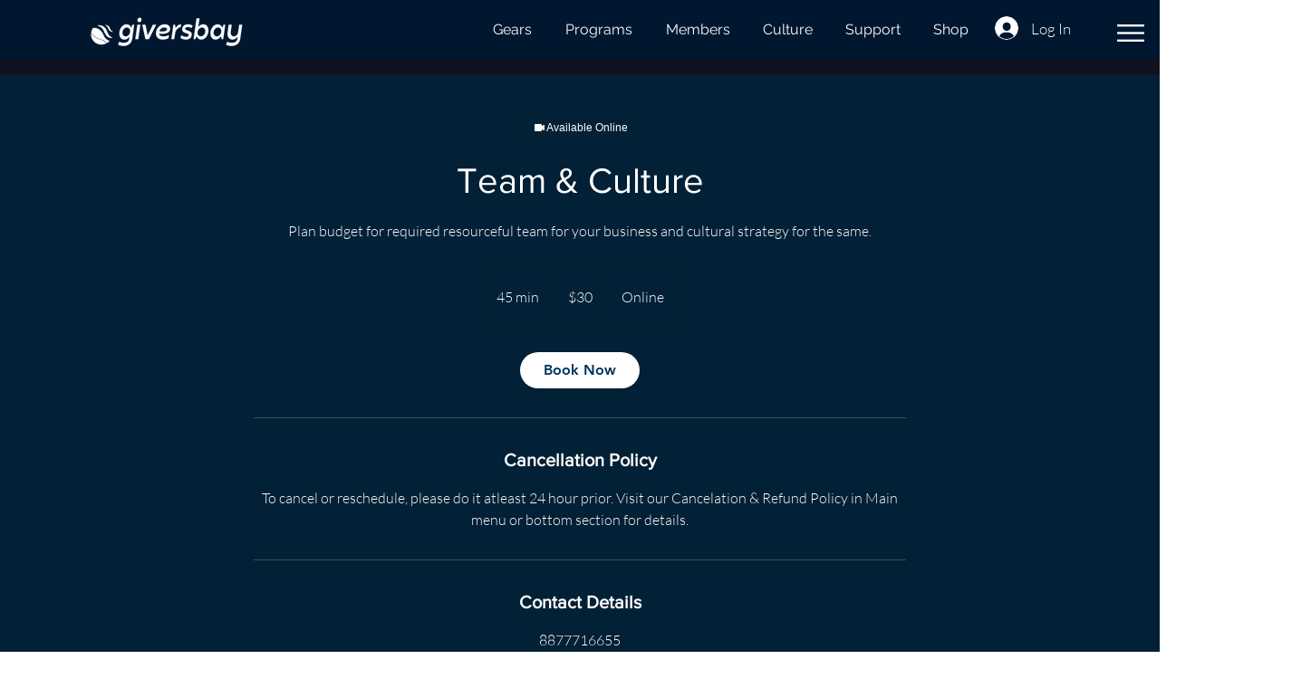

--- FILE ---
content_type: text/html; charset=utf-8
request_url: https://www.google.com/recaptcha/api2/aframe
body_size: 267
content:
<!DOCTYPE HTML><html><head><meta http-equiv="content-type" content="text/html; charset=UTF-8"></head><body><script nonce="dzIc_8Z3YOCHllVlEslxQw">/** Anti-fraud and anti-abuse applications only. See google.com/recaptcha */ try{var clients={'sodar':'https://pagead2.googlesyndication.com/pagead/sodar?'};window.addEventListener("message",function(a){try{if(a.source===window.parent){var b=JSON.parse(a.data);var c=clients[b['id']];if(c){var d=document.createElement('img');d.src=c+b['params']+'&rc='+(localStorage.getItem("rc::a")?sessionStorage.getItem("rc::b"):"");window.document.body.appendChild(d);sessionStorage.setItem("rc::e",parseInt(sessionStorage.getItem("rc::e")||0)+1);localStorage.setItem("rc::h",'1768815639131');}}}catch(b){}});window.parent.postMessage("_grecaptcha_ready", "*");}catch(b){}</script></body></html>

--- FILE ---
content_type: application/javascript; charset=utf-8
request_url: https://countdown.bestfreecdn.com/storage/js/countdown-2735.js
body_size: 101629
content:

                if (!CountdownWixPurplebearApp_2735) {
                    var CountdownWixPurplebearApp_2735 = function() {
                        (function(){class _{createStatisticRequest(t){const e=t.addedToCart?"accept":"decline";return{domain:t.shop,main_offer_id:t.main_offer_id,offer_id:t.offer_id,action:e,views:t.funnelViews,platform:t.platform}}createPurchaseRequest(t){const{bodyData:e}=t,n=e.main_offer_id,o=[];return e.offer_amount.forEach(i=>{o.push({offer_id:i.offer_id,amount:i.amount})}),{domain:t.shop,main_offer_id:n,offer_amount:o,platform:t.platform}}}window.$kaktusApi=function(){const p=new _;return{offerPreviewFetch:async t=>{const e={headers:{"Content-Type":"application/json",Accept:"application/json"}},n=`platform=${t.platform}`,o=`&domain=${t.shop}`,i=t.productId?t.productId:0,c=new URLSearchParams(window.location.search).get("offerId"),d=t.apiUrl+`api/front/offers/popup-data?${n}${o}&product_id=${i}&main_offer_id=${c}`,r=await fetch(d,e);if(!r.ok)throw new Error(`HTTP error, status = ${r.status}`);return await r.json()},offerFetch:async t=>{var u;const e={headers:{"Content-Type":"application/json",Accept:"application/json"}},n=`&domain=${t.shop}`,o=`platform=${t.platform}`,i=t.productId?`&product_id=${t.productId}`:"",s=t.variantsId?`&variants_id=${t.variantsId}`:"",c=t.triggerType,d=window.innerWidth>991?"3":"2",r=t.cartValue?t.cartValue:0,l=c==="4"?`&page_select=${t.targetCode}`:"",h=c==="5"?`&button_code=${encodeURIComponent(t.targetCode)}`:"",$=(u=t==null?void 0:t.excludeOffers)!=null&&u.length?`&exclude_offers=${t.excludeOffers.join(",")}`:"",w=t.cart?t.cart:0,g=t.urlParam?`&url_parameter=${encodeURIComponent(t.urlParam)}`:"",y=t.loggedUser?`&logged_user=${t.loggedUser}`:"0",T=t.userTags?`&user_tags=${t.userTags}`:"",j=t.page_href?`&trigger_url=${t.page_href}`:"",v=t.on_hover||"",f=t.certain_btn||"",C=t.after_pages_number||"",b=t.app_name?`&app_name=${t.app_name}`:"",U=t.priority_offer_ids?`&priority_offer_id=${t.priority_offer_ids}`:"",S=t.isPreview?"&preview=1":"",O=+t.show_only_one_embedded?"&show_only_one_embedded=1":"",I=t.with_design?"&with_design=true":"",k=t.apiUrl+`api/front/offers?${o}${b}${n}${i}${s}&cart=${w}&trigger_event=${c}&display_on_device=${d}&cart_value=${r}${y}${T}${l}${h}${g}${$}${U}${j}${v}${f}${C}${S}${O}${I}`,a=await fetch(k,e);if(!a.ok)throw new Error(`HTTP error, status = ${a.status}`);return await a.json()},createStatisticFetch:async t=>{const e={method:"POST",headers:{"Content-Type":"application/json",Accept:"application/json"},body:JSON.stringify(p.createStatisticRequest(t))},n=t.apiUrl+"api/front/statistic",o=await fetch(n,e);if(!o.ok)throw new Error(`HTTP error, status = ${o.status}`);return await o.text()},createPurchaseFetch:async t=>{const e={method:"POST",headers:{"Content-Type":"application/json",Accept:"application/json"},body:JSON.stringify(p.createPurchaseRequest(t))};let n=t.apiUrl+"api/front/purchase";const o=await fetch(n,e);if(!o.ok)throw new Error(`HTTP error, status = ${o.status}`);return await o.text()},createOrderFetch:async(t,e)=>{const n={method:"POST",headers:{"Content-Type":"application/json",Accept:"application/json"},body:JSON.stringify(e(t))},o=t.apiUrl+"api/front/draft-order",i=await fetch(o,n);if(!i.ok)throw new Error(`HTTP error, status = ${i.status}`);return await i.json()},getDiscountCode:async t=>{const e={method:"GET",headers:{"Content-Type":"application/json",Accept:"application/json"}},n=`platform=${t.platform}`,o=`&domain=${t.shop}`,i=`&discount_code=${encodeURI(t.discountCode)}`,s=t.apiUrl+`api/front/get-discount?${n}${o}${i}`;return(await fetch(s,e)).json()},createNotesFetch:async t=>{const e={method:"POST",headers:{"Content-Type":"application/json",Accept:"application/json"},body:JSON.stringify({order_id:t.order_id,note:t.note,domain:t.shop,platform:t.platform})};let n=t.apiUrl+"api/front/order-note";const o=await fetch(n,e);if(!o.ok)throw new Error(`HTTP error, status = ${o.status}`);return await o.text()}}}})();var He=Object.defineProperty;var Ge=(t,a,e)=>a in t?He(t,a,{enumerable:!0,configurable:!0,writable:!0,value:e}):t[a]=e;var B=(t,a,e)=>(Ge(t,typeof a!="symbol"?a+"":a,e),e);function je(){let t=null,a=null;return{promise:new Promise((r,n)=>{t=r,a=n}),resolve:t,reject:a}}const Ke=t=>{let{createHost:a}=t;return{__type:"host",create:e=>({}),host:e=>{var r,n;const{applicationId:o}=e??{},s=typeof window<"u"?window.wixEmbedsAPI:void 0,c=a(e),i=Xe();return{...c,apiBaseUrl:i,getMonitoringClient:s==null||s.getMonitoringClientFunction==null?void 0:s.getMonitoringClientFunction(o),essentials:{language:typeof window<"u"?(r=window.commonConfig)==null?void 0:r.language:void 0,locale:typeof window<"u"?(n=window.commonConfig)==null?void 0:n.locale:void 0}}},auth:e=>{const r=typeof window<"u"?window.wixEmbedsAPI:void 0;e||(e=r==null||r.getAccessTokenFunction==null?void 0:r.getAccessTokenFunction());let n=!1;const{resolve:o,promise:s}=je();return{getAuthHeaders:async()=>{if(!e&&n&&(e=await s),!e)throw new Error("Failed to resolve auth token");return{headers:{Authorization:await e()}}},getAccessTokenInjector:()=>(n=!0,c=>{o(c)})}}}};function Xe(){const t=typeof window<"u"?window.wixEmbedsAPI:void 0,a=t==null||t.getExternalBaseUrl==null?void 0:t.getExternalBaseUrl();if(!a)return;const e=new URL(a);return e!=null&&e.pathname&&e.pathname!=="/"?""+e.hostname+e.pathname:e.hostname}const Qe=t=>{let{clientSdk:a,applicationId:e}=t;return{invoke:async r=>{let{namespace:n,method:o,args:s}=r;if(!a)throw new Error("Wix Site SDK only works in a Wix site environment. Learn more: https://dev.wix.com/docs/sdk/host-modules/site/introduction");return a.invoke({namespace:n,method:o,args:s,applicationId:e,accessToken:"accessToken"})},getAccessToken:()=>{throw new Error("Not implemented")},observeState:()=>({disconnect:()=>{}})}},Je=function(t){const a=typeof $wixContext<"u"&&$wixContext.clientSdk||(t==null?void 0:t.clientSdk)||window.clientSdk,{applicationId:e}=t||{};if(!e)throw new Error('"createHost" was called without a required field "applicationId"');return{channel:Qe({clientSdk:a,applicationId:e}),close:()=>{}}},ge=Ke({createHost:Je});var K={};function X(t,a=!1,e=r=>r){return()=>({__type:"event-definition",type:t,isDomainEvent:a,transformations:e})}var Ye="wix_spi_error";const ze=t=>{switch(t){case"get":case"GET":return"GET";case"post":case"POST":return"POST";case"put":case"PUT":return"PUT";case"delete":case"DELETE":return"DELETE";case"patch":case"PATCH":return"PATCH";case"head":case"HEAD":return"HEAD";case"options":case"OPTIONS":return"OPTIONS";default:throw new Error(`Unknown method: ${t}`)}},Ze=t=>a=>async e=>{let r;const n=o=>{if(r=t(e)(o),r.url===void 0)throw new Error("Url was not successfully created for this request, please reach out to support channels for assistance.");const{method:s,url:c,params:i}=r;return{...r,method:ze(s),url:c,data:r.data,params:i}};try{const o=await a.request(n);if(r===void 0)throw new Error("Request options were not created for this request, please reach out to support channels for assistance.");const s=Array.isArray(r.transformResponse)?r.transformResponse:[r.transformResponse];let c=o.data;return s.forEach(i=>{i&&(c=i(o.data,o.headers))}),c}catch(o){throw typeof o=="object"&&o!==null&&"response"in o&&typeof o.response=="object"&&o.response!==null&&"data"in o.response?o.response.data:o}},tr=t=>t.__isAmbassador?!0:!!t().__isAmbassador,er="__metadata",dt="www.wixapis.com";class rr extends Error{constructor(e,r){super(e);B(this,"message");B(this,"response");this.message=e,this.response=r}async details(){const e=await this.response.json();return ar(this.response.status,e==null?void 0:e.message,e==null?void 0:e.details,{requestId:this.response.headers.get("X-Wix-Request-Id"),details:e})}}const ar=(t,a,e,r)=>({details:{...!(e!=null&&e.validationError)&&{applicationError:{description:a,code:t,data:r}},...e},message:a}),nr=t=>t!=null&&t.method&&["post","put","patch"].includes(t.method.toLocaleLowerCase())&&t.body?{"Content-Type":"application/json"}:{},or=t=>t&&typeof t=="object"&&!Array.isArray(t),ir=t=>t.__type==="host";function cr(t,a){return t.create(a)}const sr="x-wix-bi-gateway";function ur(t,a,e){return{[sr]:dr({environment:`js-sdk${e?`-${e}`:""}`,"package-name":t.packageName??(a==null?void 0:a.PACKAGE_NAME),"method-fqn":t.methodFqn,entity:t.entityFqdn})}}function dr(t){return Object.entries(t).filter(([a,e])=>!!e).map(([a,e])=>`${a}=${e}`).join(",")}function lr(t,a){return(...e)=>{const r=fe();return r?r.initWixModules(t,a).apply(void 0,e):t.apply(void 0,e)}}function pr(t){const a=(...e)=>{const r=fe();return r?r.initWixModules(t).apply(void 0,e):()=>{}};return a.__type=t.__type,a.type=t.type,a.isDomainEvent=t.isDomainEvent,a.transformations=t.transformations,a}function fe(){const t=typeof $wixContext<"u"&&$wixContext.initWixModules?$wixContext.initWixModules:typeof globalThis.__wix_context__<"u"&&globalThis.__wix_context__.initWixModules?globalThis.__wix_context__.initWixModules:void 0;if(t)return{initWixModules(r,n){return lt(()=>t(r,n))},fetchWithAuth(){throw new Error("fetchWithAuth is not available in this context")},graphql(){throw new Error("graphql is not available in this context")}};const a=typeof $wixContext<"u"?$wixContext.client:typeof K.client<"u"?K.client:typeof globalThis.__wix_context__<"u"?globalThis.__wix_context__.client:void 0,e=typeof $wixContext<"u"?$wixContext.elevatedClient:typeof K.elevatedClient<"u"?K.elevatedClient:typeof globalThis.__wix_context__<"u"?globalThis.__wix_context__.elevatedClient:void 0;if(!(!a&&!e))return{initWixModules(r,n){if(n){if(!e)throw new Error("An elevated client is required to use elevated modules. Make sure to initialize the Wix context with an elevated client before using elevated SDK modules");return lt(()=>e.use(r))}if(!a)throw new Error("Wix context is not available. Make sure to initialize the Wix context before using SDK modules");return lt(()=>a.use(r))},fetchWithAuth:(r,n)=>{if(!a)throw new Error("Wix context is not available. Make sure to initialize the Wix context before using SDK modules");return a.fetchWithAuth(r,n)},async graphql(r,n,o){if(!a)throw new Error("Wix context is not available. Make sure to initialize the Wix context before using SDK modules");return a.graphql(r,n,o)}}}function lt(t){const a=globalThis.__wix_context__,e={client:K.client,elevatedClient:K.elevatedClient};let r;globalThis.__wix_context__=void 0,K.client=void 0,K.elevatedClient=void 0,typeof $wixContext<"u"&&(r={client:$wixContext==null?void 0:$wixContext.client,elevatedClient:$wixContext==null?void 0:$wixContext.elevatedClient},delete $wixContext.client,delete $wixContext.elevatedClient);try{return t()}finally{globalThis.__wix_context__=a,K.client=e.client,K.elevatedClient=e.elevatedClient,typeof $wixContext<"u"&&($wixContext.client=r.client,$wixContext.elevatedClient=r.elevatedClient)}}function hr(t,a,e,r,n,o,s){return lt(()=>t({request:async c=>{var U,v;const i=c({host:(o==null?void 0:o.HTTPHost)||dt});let u=i;u.method==="GET"&&((U=u.fallback)!=null&&U.length)&&u.params.toString().length>4e3&&(u=i.fallback[0]);let w=`https://${(o==null?void 0:o.HTTPHost)??dt}${u.url}`;u.params&&u.params.toString()&&(w+=`?${u.params.toString()}`);try{const D=ur(i,a,s),_=await e(w,{method:u.method,...u.data&&{body:JSON.stringify(u.data)},headers:{...D}});if(_.status!==200){let O=null;try{O=await _.json()}catch{}throw mr(_.status,O==null?void 0:O.message,O==null?void 0:O.details,{requestId:_.headers.get("X-Wix-Request-Id"),details:O})}return{data:await _.json(),headers:_.headers,status:_.status,statusText:_.statusText}}catch(D){throw(v=D.message)!=null&&v.includes("fetch is not defined")&&console.error("Node.js v18+ is required"),D}},fetchWithAuth:e,wixAPIFetch:r,getActiveToken:n}))}const mr=(t,a,e,r)=>({response:{data:{details:{...!(e!=null&&e.validationError)&&{applicationError:{description:a,code:t,data:r}},...e},message:a},status:t}});function Ae(){return{emit(t,...a){for(let e=0,r=this.events[t]||[],n=r.length;e<n;e++)r[e](...a)},events:{},on(t,a){var e;return((e=this.events)[t]||(e[t]=[])).push(a),()=>{var r;this.events[t]=(r=this.events[t])==null?void 0:r.filter(n=>a!==n)}}}}const gr=t=>t.__type==="event-definition";function Pe(t,a,e,r){let n;if(t.isDomainEvent){const s=e,{deletedEvent:c,actionEvent:i,createdEvent:u,updatedEvent:p,...w}=s,U={...r,...w};c?c!=null&&c.deletedEntity?n={entity:c==null?void 0:c.deletedEntity,metadata:U}:n={metadata:U}:i?n={data:i.body,metadata:U}:n={entity:(u==null?void 0:u.entity)??(p==null?void 0:p.currentEntity),metadata:U}}else n={data:e,metadata:r};const o=t.transformations??(s=>s);return a(o(n))}function Pr(t){const a=new Map,e=Ae(),r={...e,getRegisteredEvents:()=>a,async process(n,o={expectedEvents:[]}){const{eventType:s,identity:c,instanceId:i,payload:u}=await this.parseJWT(n),p=[...o.expectedEvents,...Array.from(a.keys()).map(U=>({type:U}))];if(p.length>0&&!p.some(({type:U})=>U===s))throw new Error(`Unexpected event type: ${s}. Expected one of: ${p.map(U=>U.type).join(", ")}`);const w=a.get(s)??[];return await Promise.all(w.map(({eventDefinition:U,handler:v})=>Pe(U,v,u,{instanceId:i,identity:c}))),{instanceId:i,eventType:s,payload:u,identity:c}},async processRequest(n,o){const s=await n.text();return this.process(s,o)},async parseJWT(n){if(!t.decodeJWT)throw new Error("decodeJWT is not supported by the authentication strategy");const{decoded:o,valid:s}=await t.decodeJWT(n);if(!s)throw new Error("JWT is not valid");if(typeof o.data!="string")throw new Error(`Unexpected type of JWT data: expected string, got ${typeof o.data}`);const c=JSON.parse(o.data),i=c.eventType,u=c.instanceId,p=c.identity?JSON.parse(c.identity):void 0,w=JSON.parse(c.data);return{instanceId:u,eventType:i,payload:w,identity:p}},async parseRequest(n){const o=await n.text();return this.parseJWT(o)},async executeHandlers(n){const o=Array.from(a.keys()).map(c=>({type:c}));if(o.length>0&&!o.some(({type:c})=>c===n.eventType))throw new Error(`Unexpected event type: ${n.eventType}. Expected one of: ${o.map(c=>c.type).join(", ")}`);const s=a.get(n.eventType)??[];await Promise.all(s.map(({eventDefinition:c,handler:i})=>Pe(c,i,n.payload,{instanceId:n.instanceId,identity:n.identity})))},apps:{AppInstalled:X("AppInstalled")(),AppRemoved:X("AppRemoved")()}};return{initModule(n){return o=>{const s=a.get(n.type)??[];s.push({eventDefinition:n,handler:o}),a.set(n.type,s),e.emit("registered",n)}},client:r}}const vr=t=>t.__type==="service-plugin-definition";function _r(t){const a=new Map,e=Ae(),r={...e,getRegisteredServicePlugins:()=>a,async parseJWT(n){if(!t.decodeJWT)throw new Error("decodeJWT is not supported by the authentication strategy");const{decoded:o,valid:s}=await t.decodeJWT(n,!0);if(!s)throw new Error("JWT is not valid");if(typeof o.data!="object"||o.data===null||!("metadata"in o.data)||typeof o.data.metadata!="object"||o.data.metadata===null||!("appExtensionType"in o.data.metadata)||typeof o.data.metadata.appExtensionType!="string")throw new Error("Unexpected JWT data: expected object with metadata.appExtensionType string");return o.data},async process(n){const o=await this.parseJWT(n.body);return this.executeHandler(o,n.url)},async parseRequest(n){const o=await n.text();return this.parseJWT(o)},async processRequest(n){const o=n.url,s=await n.text();try{const c=await this.process({url:o,body:s});return Response.json(c)}catch(c){if(c.errorType==="SPI"&&c.applicationCode&&c.httpCode)return Response.json({applicationError:{code:c.applicationCode,data:c.data}},{status:c.httpCode});throw c}},async executeHandler(n,o){const s=n.metadata.appExtensionType.toLowerCase(),c=a.get(s)??[];if(c.length===0)throw new Error(`No service plugin implementations found for component type ${s}`);if(c.length>1)throw new Error(`Multiple service plugin implementations found for component type ${s}. This is currently not supported`);const{implementation:i,servicePluginDefinition:u}=c[0],p=u.methods.find(U=>o.endsWith(U.primaryHttpMappingPath));if(!p)throw new Error("Unexpect request: request url did not match any method: "+o);const w=i[p.name];if(!w)throw new Error(`Got request for service plugin method ${p.name} but no implementation was provided. Available methods: ${Object.keys(i).join(", ")}`);return p.transformations.toREST(await w(p.transformations.fromREST(n)))}};return{initModule(n){return o=>{const s=a.get(n.componentType.toLowerCase())??[];s.push({servicePluginDefinition:n,implementation:o}),a.set(n.componentType.toLowerCase(),s),e.emit("registered",n)}},client:r}}function Ir(t){const a=t.headers||{Authorization:""},e=t.auth||{getAuthHeaders:v=>Promise.resolve({headers:{}})},r=e.getAuthHeaders.bind(void 0,t.host);e.getAuthHeaders=r;const n=async(v,D)=>{if(typeof v=="string"||v instanceof URL)return fetch(v,{...D,headers:{...D==null?void 0:D.headers,...(await r()).headers}});for(const[_,E]of Object.entries((await r()).headers))v.headers.set(_,E);return fetch(v,D)},{client:o,initModule:s}=_r(e),{client:c,initModule:i}=Pr(e),u=async(v,D)=>{var O,$;const _=await r(),E=nr(D);return fetch(v,{...D,headers:{...E,...a,..._==null?void 0:_.headers,...D==null?void 0:D.headers,...($=(O=t.host)==null?void 0:O.essentials)==null?void 0:$.passThroughHeaders}})},p=(v,D)=>{var _,E;if(gr(v))return i(v);if(vr(v))return s(v);if(ir(v)&&t.host)return cr(v,t.host);if(typeof v=="function"){if("__type"in v&&v.__type===Ye)return v;const O=((_=t.host)==null?void 0:_.apiBaseUrl)??dt;return hr(lt(()=>tr(v))?Ze(v):v,D??{},u,($,Z)=>{const G=new URL($,`https://${O}`);return G.host=O,G.protocol="https",u(G.toString(),Z)},e.getActiveToken,{HTTPHost:O},(E=t.host)==null?void 0:E.name)}else return or(v)?Object.fromEntries(Object.entries(v).map(([O,$])=>[O,p($,v[er])])):v},w=v=>{for(const D in v)a[D]=v[D]};return{...t.modules?p(t.modules):{},auth:e,setHeaders:w,use:p,enableContext(v,D={elevated:!1}){v==="global"?globalThis.__wix_context__!=null?D.elevated?globalThis.__wix_context__.elevatedClient=this:globalThis.__wix_context__.client=this:D.elevated?globalThis.__wix_context__={elevatedClient:this}:globalThis.__wix_context__={client:this}:D.elevated?K.elevatedClient=this:K.client=this},fetch:(v,D)=>{var O;const _=((O=t.host)==null?void 0:O.apiBaseUrl)??dt,E=new URL(v,`https://${_}`);return E.host=_,E.protocol="https",u(E.toString(),D)},fetchWithAuth:n,async graphql(v,D,_={apiVersion:"alpha"}){var G;const E=((G=t==null?void 0:t.host)==null?void 0:G.apiBaseUrl)??dt,O=await u(`https://${E}/graphql/${_.apiVersion}`,{method:"POST",headers:{"Content-Type":"application/json"},body:JSON.stringify({query:v,variables:D})});if(O.status!==200)throw new rr(`GraphQL request failed with status ${O.status}`,O);const{data:$,errors:Z}=await O.json();return{data:$??{},errors:Z}},webhooks:c,servicePlugins:o}}const we="wix:",Te={_id:"id",_createdDate:"createdDate",_updatedDate:"updatedDate"},Cr={id:"_id",createdDate:"_createdDate",updatedDate:"_updatedDate"},fr="items",Ar="pagingMetadata",ft=50;function ye(t,a,e){const r=o=>e.includes(o),n=(o,s)=>{if(Array.isArray(o))o.forEach(c=>{n(c,s)});else if(typeof o=="object"&&o!==null){const c=o;Object.keys(c).forEach(i=>{const u=s===""?i:`${s}.${i}`;r(u)||(i in a&&!(a[i]in c)&&(c[a[i]]=c[i],delete c[i]),n(c[i],u))})}};return n(t,""),t}function T(t,a=[]){return ye(t,Te,a)}function x(t,a=[]){return ye(t,Cr,a)}function mt(t){return t==null?void 0:t.toISOString()}function q(t){return t?new Date(t):void 0}function ht(t,{path:a,isRepeated:e,isMap:r},n){const o=a.split(".");if(o.length===1&&a in t)return t[a]=e?t[a].map(n):r?Object.fromEntries(Object.entries(t[a]).map(([i,u])=>[i,n(u)])):n(t[a]),t;const[s,...c]=o;if(s.endsWith("{}")){const i=s.slice(0,-2);t[i]=Object.fromEntries(Object.entries(t[i]).map(([u,p])=>[u,ht(p,{path:c.join("."),isRepeated:e,isMap:r},n)]))}else Array.isArray(t[s])?t[s]=t[s].map(i=>ht(i,{path:c.join("."),isRepeated:e,isMap:r},n)):s in t&&typeof t[s]=="object"&&t[s]!==null&&(t[s]=ht(t[s],{path:c.join("."),isRepeated:e,isMap:r},n));return t}function I(t,a){return a.reduce((e,{paths:r,transformFn:n})=>r.reduce((o,s)=>ht(o,s,n),e),t)}function wr(t,a){const{protocol:e}=new URL(t);return e===`${a}:`?`${we}${t}`:t}function Se(t){return Object.fromEntries(Object.entries(t).filter(([,a])=>a!==void 0))}function ae(t){return Dr(t).map(a=>a.toLocaleUpperCase()).join("_")}const Tr=/([\p{Ll}\d])(\p{Lu})/gu,yr=/(\p{Lu})([\p{Lu}][\p{Ll}])/gu,ve="$1\0$2",Sr=/[^\p{L}\d]+/giu;function Dr(t){let a=t.trim();a=a.replace(Tr,ve).replace(yr,ve),a=a.replace(Sr,"\0");let e=0,r=a.length;for(;a.charAt(e)==="\0";)e++;if(e===r)return[];for(;a.charAt(r-1)==="\0";)r--;return a.slice(e,r).split(/\0/g)}const xr=t=>{var a,e;return"validationError"in(((e=(a=t.response)==null?void 0:a.data)==null?void 0:e.details)??{})},Or=t=>{var a,e;return"applicationError"in(((e=(a=t.response)==null?void 0:a.data)==null?void 0:e.details)??{})},Fr=t=>{var a,e;return(((a=t.response)==null?void 0:a.status)??-1)>=400&&(((e=t.response)==null?void 0:e.status)??-1)<500};function y(t,a={explicitPathsToArguments:{},spreadPathsToArguments:{},singleArgumentUnchanged:!1},e=[]){var r,n,o;if(typeof t!="object"||t===null)throw t;if(xr(t))return Nr(t.response.data,a,e);if(Or(t))return Ur(t);if(Fr(t)){const s=((r=t.response)==null?void 0:r.statusText)??"UNKNOWN",c=((o=(n=t.response)==null?void 0:n.data)==null?void 0:o.message)??s,i={applicationError:{description:s,code:ae(s),data:{}}};return gt({message:JSON.stringify({message:c,details:i},null,2),extraProperties:{details:i}})}return br(t)}const Nr=(t,a,e)=>{var c,i;const{fieldViolations:r}=t.details.validationError,n=(c=Rr(a,r,e))==null?void 0:c.sort((u,p)=>u.field<p.field?-1:1),o=`INVALID_ARGUMENT: ${(i=n==null?void 0:n.map(({field:u,description:p})=>`"${u}" ${p}`))==null?void 0:i.join(", ")}`,s={validationError:{fieldViolations:n}};return gt({message:JSON.stringify({message:o,details:s},null,2),extraProperties:{details:s}})},gt=({message:t,extraProperties:a={}})=>{const e=new Error(t);for(const[r,n]of Object.entries(a))n!==void 0&&(e[r]=n);return e},Ur=t=>{var i,u,p,w,U,v,D,_,E,O,$,Z,G,tt,pt;const a=((i=t.response)==null?void 0:i.statusText)??"UNKNOWN",e=((p=(u=t.response)==null?void 0:u.data)==null?void 0:p.message)??a,r=((D=(v=(U=(w=t.response)==null?void 0:w.data)==null?void 0:U.details)==null?void 0:v.applicationError)==null?void 0:D.description)??a,n=(($=(O=(E=(_=t.response)==null?void 0:_.data)==null?void 0:E.details)==null?void 0:O.applicationError)==null?void 0:$.code)??ae(a),o=((pt=(tt=(G=(Z=t.response)==null?void 0:Z.data)==null?void 0:G.details)==null?void 0:tt.applicationError)==null?void 0:pt.data)??{},s=e===r?e:`${e}: ${r}`,c={applicationError:{description:r,code:n,data:o}};return gt({message:JSON.stringify({message:s,details:c},null,2),extraProperties:{details:c}})},br=t=>{var e;const a=t.requestId?`System error occurred, request-id: ${t.requestId}`:`System error occurred: ${JSON.stringify(t)}`;return gt({message:a,extraProperties:{requestId:t.requestId,code:ae(((e=t.response)==null?void 0:e.statusText)??"UNKNOWN"),...!t.response&&{runtimeError:t}}})},Rr=({spreadPathsToArguments:t,explicitPathsToArguments:a,singleArgumentUnchanged:e},r,n)=>{const o={...t,...a},s=Object.keys(o);return r==null?void 0:r.filter(c=>!r.some(u=>u.field.length>c.field.length&&u.field.startsWith(c.field)&&s.includes(u.field))).map(c=>{var p;const i=a[c.field];if(i)return{...c,field:_e(i,n)};const u=(p=s==null?void 0:s.sort((w,U)=>U.length-w.length))==null?void 0:p.find(w=>c.field.startsWith(w));if(u){const w=o[u];if(w)return{...c,field:c.field.replace(u,_e(w,n))}}return e?{...c,field:`${n[0]}.${c.field}`}:c})},_e=(t,a)=>{const e=$r(t);return e!==null&&typeof e<"u"?t.replace(`$[${e}]`,a[e]):t},$r=t=>{const a=t.match(/\$\[(?<argIndex>\d+)\]/);return a&&a.groups&&Number(a.groups.argIndex)};function S(t,a=!1){return lr(t,a)}function nt(t,a){const e=De(t),r=Object.entries(e).reduce((n,[o,s])=>((Array.isArray(s)?s:[s]).forEach(i=>{i!=null&&n.append(o,i)}),n),new URLSearchParams);return a&&r.append(".r",Er(JSON.stringify(t))),r}function ne(t){const a=jr(t.host),e=Xr(a,t.domainToMappings),r=Yr(t.protoPath,t.data||{});return ta(r,e)}function De(t,a=""){const e={};return Object.entries(t).forEach(([r,n])=>{const o=n!==null&&typeof n=="object"&&!Array.isArray(n),s=Lr(a,r);if(o){const c=De(n,s);Object.assign(e,c)}else e[s]=n}),e}function Lr(t,a){return`${t}${t?".":""}${a}`}const Er=t=>(typeof btoa<"u"?btoa(t):Buffer.from(t,"utf-8").toString("base64")).replace(/=/g,"").replace(/\+/g,"-").replace(/\//g,"_"),kr=["wix.com","editorx.com"],Mr="_",qr=new RegExp(`\\.(${kr.join("|")})$`),Vr=["42.wixprod.net","uw2-edt-1.wixprod.net"],Wr="dev.wix-code.com",Br=/{(.*)}/,Hr=new RegExp(`\\.(${Vr.join("|")})$`),Gr=new RegExp(`.*\\.${Wr}$`);function jr(t){return Kr(t).replace(qr,"._base_domain_").replace(Hr,"._api_base_domain_").replace(Gr,"*.dev.wix-code.com")}function Kr(t){return t.replace("create.editorx.com","editor.editorx.com")}function Xr(t,a){const e=a[t]||a[Mr];return!e&&Qr(t)?a[Jr]:e}function Qr(t){return!!t.match(/\._base_domain_$/)}const Jr="www._base_domain_";function Yr(t,a){return t.split("/").map(e=>zr(e,a)).join("/")}function zr(t,a){const e=t.match(Br)||[],r=e[1];if(r){const n=t.replace(e[0],"");return Zr(a,r,t,n)}return t}function Zr(t,a,e,r){let n=t;for(const o of a.split(".")){if(!n)return e;n=n[o]}return`${n}${r}`}function ta(t,a){const e=a==null?void 0:a.find(r=>t.startsWith(r.destPath));return e?e.srcPath+t.slice(e.destPath.length):t}function J(t){return pr(t)}function it(t){return isFinite(t)?t:t.toString()}function R(t){return t==="NaN"?NaN:t==="Infinity"?1/0:t==="-Infinity"?-1/0:t}function oe(t){return t&&Se({city:t.city,subdivision:t.subdivision,country:t.country,postalCode:t.postalCode,formattedAddress:t.formatted,geocode:t.location,addressLine:t.addressLine1,addressLine2:t.addressLine2,streetAddress:t.streetAddress&&{name:t.streetAddress.name,number:t.streetAddress.number,apt:t.streetAddress.apt}})}function Y(t){return t&&Se({formatted:t.formattedAddress,location:t.geocode,addressLine1:t.addressLine,addressLine2:t.addressLine2,streetAddress:t.streetAddress&&{name:t.streetAddress.name,number:t.streetAddress.number,apt:t.streetAddress.apt},city:t.city,subdivision:t.subdivision,country:t.country,postalCode:t.postalCode,countryFullname:t.countryFullname,subdivisionFullname:t.subdivisionFullname})}function Ie(t){return Object.keys(t).length===1&&"$and"in t&&Array.isArray(t.$and)}function Ce(t){return Object.keys(t).length===1&&"$or"in t&&Array.isArray(t.$or)}function ea(t){return Object.keys(t).length===1&&"$not"in t&&typeof t.$not=="object"}function H(t,a){return typeof t>"u"||Object.keys(t).length===0?a:typeof a>"u"||Object.keys(a).length===0?t:{$and:[...Ie(t)?t.$and:[t],...Ie(a)?a.$and:[a]]}}function ra(t,a){return typeof t>"u"||Object.keys(t).length===0?a:typeof a>"u"||Object.keys(a).length===0?t:{$or:[...Ce(t)?t.$or:[t],...Ce(a)?a.$or:[a]]}}function aa(t){if(!(typeof t>"u"||Object.keys(t).length===0))return ea(t)?t.$not:{$not:t}}class xe{constructor({items:a,originQuery:e,fetchNextPage:r,fetchPrevPage:n,limit:o}){B(this,"_items");B(this,"_fetchNextPage");B(this,"_fetchPrevPage");B(this,"_originQuery");B(this,"_limit");this._items=a,this._fetchNextPage=r,this._fetchPrevPage=n,this._originQuery=e,this._limit=o}get items(){return this._items}get length(){return this._items.length}get pageSize(){return this._limit}get query(){return this._originQuery}async next(){if(!this.hasNext())throw new Error("No next page to fetch");return await this._fetchNextPage()}async prev(){if(!this.hasPrev())throw new Error("No previous page to fetch");return await this._fetchPrevPage()}}class na extends xe{constructor({items:e,originQuery:r,fetchNextPage:n,fetchPrevPage:o,limit:s,nextCursor:c,prevCursor:i}){super({items:e,originQuery:r,fetchNextPage:n,fetchPrevPage:o,limit:s});B(this,"_nextCursor");B(this,"_prevCursor");B(this,"cursors");this._nextCursor=c,this._prevCursor=i,this.cursors={next:c,prev:i}}hasNext(){return!!this._nextCursor}hasPrev(){return!!this._prevCursor}}class oa extends xe{constructor({items:e,fetchNextPage:r,fetchPrevPage:n,offset:o,originQuery:s,limit:c,totalCount:i,tooManyToCount:u}){super({items:e,fetchNextPage:r,fetchPrevPage:n,originQuery:s,limit:c});B(this,"_totalCount");B(this,"_offset");B(this,"_tooManyToCount");this._totalCount=i,this._offset=o,this._tooManyToCount=u}get currentPage(){return this._limit===0?void 0:Math.floor(this._offset/this._limit)}get totalPages(){return this._tooManyToCount||this._limit===0?void 0:Math.ceil(this._totalCount/this._limit)}get totalCount(){return this._tooManyToCount?void 0:this._totalCount}hasNext(){return this._limit!==0&&this.currentPage!==void 0&&this.totalPages!==void 0&&this.currentPage<this.totalPages-1}hasPrev(){return!!(this._limit!==0&&this.currentPage&&this.currentPage>0)}}function ia(t){const a=e=>({query:e,async find(){var r,n;try{const o=t.requestTransformer(t.pagingMethod==="CURSOR"&&e.cursorPaging.cursor?{cursorPaging:e.cursorPaging}:e),s=await t.func(o),{[fr]:c,[Ar]:i}=t.responseTransformer(s);if(t.pagingMethod==="OFFSET"){const p=e;return new oa({items:c??[],fetchNextPage:()=>a({...p,paging:{offset:p.paging.offset+p.paging.limit,limit:p.paging.limit}}).find(),fetchPrevPage:()=>a({...e,paging:{offset:Math.max(p.paging.offset-p.paging.limit,0),limit:p.paging.limit}}).find(),offset:p.paging.offset,limit:p.paging.limit,totalCount:i==null?void 0:i.total,tooManyToCount:i==null?void 0:i.tooManyToCount,originQuery:this})}const u=e.cursorPaging;return new na({items:c??[],limit:u.limit,originQuery:this,fetchNextPage:()=>{var p;return a({...e,cursorPaging:{cursor:((p=i==null?void 0:i.cursors)==null?void 0:p.next)??void 0,limit:u.limit}}).find()},fetchPrevPage:()=>{var p;return a({...e,cursorPaging:{cursor:((p=i==null?void 0:i.cursors)==null?void 0:p.prev)??void 0,limit:u.limit}}).find()},prevCursor:((r=i==null?void 0:i.cursors)==null?void 0:r.prev)??void 0,nextCursor:((n=i==null?void 0:i.cursors)==null?void 0:n.next)??void 0})}catch(o){throw t.errorTransformer(o)}},skipTo(r){return a({...e,cursorPaging:{cursor:r,limit:e.cursorPaging.limit}})},eq(r,n){const o=typeof n>"u"?null:n,s={[W(t.transformationPaths,r)]:o};return a({...e,filter:H(e.filter,s)})},ne(r,n){const o=typeof n>"u"?null:n,s={[W(t.transformationPaths,r)]:{$ne:o}};return a({...e,filter:H(e.filter,s)})},ge(r,n){const o={[W(t.transformationPaths,r)]:{$gte:n}};return a({...e,filter:H(e.filter,o)})},gt(r,n){const o={[W(t.transformationPaths,r)]:{$gt:n}};return a({...e,filter:H(e.filter,o)})},le(r,n){const o={[W(t.transformationPaths,r)]:{$lte:n}};return a({...e,filter:H(e.filter,o)})},lt(r,n){const o={[W(t.transformationPaths,r)]:{$lt:n}};return a({...e,filter:H(e.filter,o)})},isNotEmpty(r){return this.ne(r,null)},isEmpty(r){return this.eq(r,null)},startsWith(r,n){const o={[W(t.transformationPaths,r)]:{$startsWith:n}};return a({...e,filter:H(e.filter,o)})},endsWith(r,n){const o={[W(t.transformationPaths,r)]:{$endsWith:n}};return a({...e,filter:H(e.filter,o)})},contains(r,n){const o={[W(t.transformationPaths,r)]:{$contains:n}};return a({...e,filter:H(e.filter,o)})},hasSome(r,...n){const o={[W(t.transformationPaths,r)]:{$hasSome:Array.isArray(n[0])?n[0]:n}};return a({...e,filter:H(e.filter,o)})},hasAll(r,...n){const o={[W(t.transformationPaths,r)]:{$hasAll:Array.isArray(n[0])?n[0]:n}};return a({...e,filter:H(e.filter,o)})},between(r,n,o){return this.ge(r,n).lt(r,o)},in(r,n){const o={[W(t.transformationPaths,r)]:{$in:n}};return a({...e,filter:H(e.filter,o)})},exists(r,n=!0){const o={[W(t.transformationPaths,r)]:{$exists:n}};return a({...e,filter:H(e.filter,o)})},or(r){return a({...e,filter:ra(e.filter,r.query.filter)})},and(r){return a({...e,filter:H(e.filter,r.query.filter)})},not(r){return a({...e,filter:aa(r.query.filter)})},ascending(...r){return a({...e,sort:[...e.sort??[],...r.map(n=>({fieldName:W(t.transformationPaths,n),order:"ASC"}))]})},descending(...r){return a({...e,sort:[...e.sort??[],...r.map(n=>({fieldName:W(t.transformationPaths,n),order:"DESC"}))]})},skip(r){return a({...e,paging:{offset:r,limit:"limit"in e.paging?e.paging.limit:ft}})},limit(r){if(t.pagingMethod==="CURSOR"){const o=e;return a({...e,cursorPaging:{limit:r,cursor:"cursor"in o.cursorPaging?o.cursorPaging.cursor:void 0}})}const n=e;return a({...e,paging:{limit:r,offset:"offset"in n.paging?n.paging.offset:0}})}});return a({filter:{},...t.pagingMethod==="OFFSET"?{paging:{offset:0,limit:ft}}:{cursorPaging:{limit:ft}}})}function W(t,a){var r;const e=(r=Object.entries(t).find(([n])=>n===a||a.startsWith(`${n}.`)))==null?void 0:r[0];return e?a.replace(e,t[e]):a.split(".").map(n=>t[n]??Te[n]??n).join(".")}function ot(t){return ne(Object.assign(t,{domainToMappings:{"*.dev.wix-code.com":[{srcPath:"/_api/catalog-reader-server",destPath:""}],_:[{srcPath:"/_api/catalog-reader-server",destPath:""}],"manage._base_domain_":[{srcPath:"/_api/catalog-reader-server",destPath:""},{srcPath:"/catalog-read-proxy",destPath:""}],"www._base_domain_":[{srcPath:"/_api/catalog-reader-server",destPath:""}],"www.wixapis.com":[{srcPath:"/stores-reader/v1/products",destPath:"/v1/products"},{srcPath:"/stores-reader/v1/variants",destPath:"/v1/variants"},{srcPath:"/stores-reader/api/v1/products",destPath:"/api/v1/products"},{srcPath:"/stores-reader/v1/collections",destPath:"/v1/collections"}],"api._api_base_domain_":[{srcPath:"/catalog-read-proxy",destPath:""}],"editor._base_domain_":[{srcPath:"/_api/catalog-read-proxy",destPath:""}],"blocks._base_domain_":[{srcPath:"/_api/catalog-read-proxy",destPath:""}],"create.editorx":[{srcPath:"/_api/catalog-read-proxy",destPath:""}]}}))}function L(t){return ne(Object.assign(t,{domainToMappings:{_:[{srcPath:"/_api/catalog-server",destPath:""}],"*.dev.wix-code.com":[{srcPath:"/_api/catalog-server",destPath:""}],"www.wixapis.com":[{srcPath:"/stores/v1/collections",destPath:"/v1/collections"},{srcPath:"/stores/v1/products",destPath:"/v1/products"},{srcPath:"/stores/v1/variants",destPath:"/v1/variants"},{srcPath:"/stores/v1/bulk/products",destPath:"/v1/bulk/products"},{srcPath:"/stores/v1/products-digital",destPath:"/v1/products-digital"}],"manage._base_domain_":[{srcPath:"/_api/catalog-server",destPath:""},{srcPath:"/catalog-write-api-proxy",destPath:""}],"bo._base_domain_":[{srcPath:"/_api/catalog-write-api-proxy",destPath:""}],"wixbo.ai":[{srcPath:"/_api/catalog-write-api-proxy",destPath:""}],"wix-bo.com":[{srcPath:"/_api/catalog-write-api-proxy",destPath:""}],"api._api_base_domain_":[{srcPath:"/catalog-write-api-proxy",destPath:""}],"www._base_domain_":[{srcPath:"/catalog-write-api-proxy",destPath:""}]}}))}const N="@wix/auto_sdk_stores_products";function ca(t){function a({host:e}){const r=I(t,[{transformFn:it,paths:[{path:"product.weight"},{path:"product.price.price"},{path:"product.price.pricePerUnit"},{path:"product.priceData.price"},{path:"product.priceData.pricePerUnit"},{path:"product.convertedPriceData.price"},{path:"product.convertedPriceData.pricePerUnit"},{path:"product.costAndProfitData.itemCost"},{path:"product.variants.variant.priceData.price"},{path:"product.variants.variant.priceData.pricePerUnit"},{path:"product.variants.variant.convertedPriceData.price"},{path:"product.variants.variant.convertedPriceData.pricePerUnit"},{path:"product.variants.variant.costAndProfitData.itemCost"},{path:"product.weightRange.minValue"},{path:"product.weightRange.maxValue"},{path:"product.price.discountedPrice"},{path:"product.priceData.discountedPrice"},{path:"product.convertedPriceData.discountedPrice"},{path:"product.priceRange.minValue"},{path:"product.priceRange.maxValue"},{path:"product.costAndProfitData.profit"},{path:"product.costAndProfitData.profitMargin"},{path:"product.costRange.minValue"},{path:"product.costRange.maxValue"},{path:"product.pricePerUnitData.totalQuantity"},{path:"product.pricePerUnitData.baseQuantity"},{path:"product.discount.value"},{path:"product.variants.variant.weight"},{path:"product.variants.variant.priceData.discountedPrice"},{path:"product.variants.variant.convertedPriceData.discountedPrice"},{path:"product.variants.variant.costAndProfitData.profit"},{path:"product.variants.variant.costAndProfitData.profitMargin"}]},{transformFn:mt,paths:[{path:"product.lastUpdated"},{path:"product.createdDate"}]}]);return{entityFqdn:"wix.stores.catalog.v1.product",method:"POST",methodFqn:"wix.catalog.api.v1.CatalogWriteApi.CreateProduct",packageName:N,url:L({protoPath:"/v1/products",data:r,host:e}),data:r,transformResponse:o=>I(o,[{transformFn:R,paths:[{path:"product.weight"},{path:"product.price.price"},{path:"product.price.pricePerUnit"},{path:"product.priceData.price"},{path:"product.priceData.pricePerUnit"},{path:"product.convertedPriceData.price"},{path:"product.convertedPriceData.pricePerUnit"},{path:"product.costAndProfitData.itemCost"},{path:"product.variants.variant.priceData.price"},{path:"product.variants.variant.priceData.pricePerUnit"},{path:"product.variants.variant.convertedPriceData.price"},{path:"product.variants.variant.convertedPriceData.pricePerUnit"},{path:"product.variants.variant.costAndProfitData.itemCost"},{path:"product.weightRange.minValue"},{path:"product.weightRange.maxValue"},{path:"product.price.discountedPrice"},{path:"product.priceData.discountedPrice"},{path:"product.convertedPriceData.discountedPrice"},{path:"product.priceRange.minValue"},{path:"product.priceRange.maxValue"},{path:"product.costAndProfitData.profit"},{path:"product.costAndProfitData.profitMargin"},{path:"product.costRange.minValue"},{path:"product.costRange.maxValue"},{path:"product.pricePerUnitData.totalQuantity"},{path:"product.pricePerUnitData.baseQuantity"},{path:"product.discount.value"},{path:"product.variants.variant.weight"},{path:"product.variants.variant.priceData.discountedPrice"},{path:"product.variants.variant.convertedPriceData.discountedPrice"},{path:"product.variants.variant.costAndProfitData.profit"},{path:"product.variants.variant.costAndProfitData.profitMargin"}]},{transformFn:q,paths:[{path:"product.lastUpdated"},{path:"product.createdDate"}]}])}}return a}function sa(t){function a({host:e}){const r=I(t,[{transformFn:it,paths:[{path:"product.weight"},{path:"product.price.price"},{path:"product.price.pricePerUnit"},{path:"product.priceData.price"},{path:"product.priceData.pricePerUnit"},{path:"product.convertedPriceData.price"},{path:"product.convertedPriceData.pricePerUnit"},{path:"product.costAndProfitData.itemCost"},{path:"product.variants.variant.priceData.price"},{path:"product.variants.variant.priceData.pricePerUnit"},{path:"product.variants.variant.convertedPriceData.price"},{path:"product.variants.variant.convertedPriceData.pricePerUnit"},{path:"product.variants.variant.costAndProfitData.itemCost"},{path:"product.weightRange.minValue"},{path:"product.weightRange.maxValue"},{path:"product.price.discountedPrice"},{path:"product.priceData.discountedPrice"},{path:"product.convertedPriceData.discountedPrice"},{path:"product.priceRange.minValue"},{path:"product.priceRange.maxValue"},{path:"product.costAndProfitData.profit"},{path:"product.costAndProfitData.profitMargin"},{path:"product.costRange.minValue"},{path:"product.costRange.maxValue"},{path:"product.pricePerUnitData.totalQuantity"},{path:"product.pricePerUnitData.baseQuantity"},{path:"product.discount.value"},{path:"product.variants.variant.weight"},{path:"product.variants.variant.priceData.discountedPrice"},{path:"product.variants.variant.convertedPriceData.discountedPrice"},{path:"product.variants.variant.costAndProfitData.profit"},{path:"product.variants.variant.costAndProfitData.profitMargin"}]},{transformFn:mt,paths:[{path:"product.lastUpdated"},{path:"product.createdDate"}]}]);return{entityFqdn:"wix.stores.catalog.v1.product",method:"PATCH",methodFqn:"wix.catalog.api.v1.CatalogWriteApi.UpdateProduct",packageName:N,url:L({protoPath:"/v1/products/{product.id}",data:r,host:e}),data:r,transformResponse:o=>I(o,[{transformFn:R,paths:[{path:"product.weight"},{path:"product.price.price"},{path:"product.price.pricePerUnit"},{path:"product.priceData.price"},{path:"product.priceData.pricePerUnit"},{path:"product.convertedPriceData.price"},{path:"product.convertedPriceData.pricePerUnit"},{path:"product.costAndProfitData.itemCost"},{path:"product.variants.variant.priceData.price"},{path:"product.variants.variant.priceData.pricePerUnit"},{path:"product.variants.variant.convertedPriceData.price"},{path:"product.variants.variant.convertedPriceData.pricePerUnit"},{path:"product.variants.variant.costAndProfitData.itemCost"},{path:"product.weightRange.minValue"},{path:"product.weightRange.maxValue"},{path:"product.price.discountedPrice"},{path:"product.priceData.discountedPrice"},{path:"product.convertedPriceData.discountedPrice"},{path:"product.priceRange.minValue"},{path:"product.priceRange.maxValue"},{path:"product.costAndProfitData.profit"},{path:"product.costAndProfitData.profitMargin"},{path:"product.costRange.minValue"},{path:"product.costRange.maxValue"},{path:"product.pricePerUnitData.totalQuantity"},{path:"product.pricePerUnitData.baseQuantity"},{path:"product.discount.value"},{path:"product.variants.variant.weight"},{path:"product.variants.variant.priceData.discountedPrice"},{path:"product.variants.variant.convertedPriceData.discountedPrice"},{path:"product.variants.variant.costAndProfitData.profit"},{path:"product.variants.variant.costAndProfitData.profitMargin"}]},{transformFn:q,paths:[{path:"product.lastUpdated"},{path:"product.createdDate"}]}])}}return a}function ua(t){function a({host:e}){return{entityFqdn:"wix.stores.catalog.v1.product",method:"DELETE",methodFqn:"wix.catalog.api.v1.CatalogWriteApi.DeleteProduct",packageName:N,url:L({protoPath:"/v1/products/{id}",data:t,host:e}),params:nt(t)}}return a}function da(t){function a({host:e}){const r=I(t,[{transformFn:it,paths:[{path:"variants.price"},{path:"variants.cost"},{path:"variants.weight"}]}]);return{entityFqdn:"wix.stores.catalog.v1.product",method:"PATCH",methodFqn:"wix.catalog.api.v1.CatalogWriteApi.UpdateVariants",packageName:N,url:L({protoPath:"/v1/products/{id}/variants",data:r,host:e}),data:r,transformResponse:o=>I(o,[{transformFn:R,paths:[{path:"variants.variant.weight"},{path:"variants.variant.priceData.discountedPrice"},{path:"variants.variant.convertedPriceData.discountedPrice"},{path:"variants.variant.costAndProfitData.profit"},{path:"variants.variant.costAndProfitData.profitMargin"},{path:"variants.variant.priceData.price"},{path:"variants.variant.priceData.pricePerUnit"},{path:"variants.variant.convertedPriceData.price"},{path:"variants.variant.convertedPriceData.pricePerUnit"},{path:"variants.variant.costAndProfitData.itemCost"}]}])}}return a}function la(t){function a({host:e}){return{entityFqdn:"wix.stores.catalog.v1.product",method:"POST",methodFqn:"wix.catalog.api.v1.CatalogWriteApi.ResetAllVariantData",packageName:N,url:L({protoPath:"/v1/products/{id}/variants/resetToDefault",data:t,host:e}),data:t}}return a}function pa(t){function a({host:e}){return{entityFqdn:"wix.stores.catalog.v1.product",method:"POST",methodFqn:"wix.catalog.api.v1.CatalogWriteApi.AddProductsToCollection",packageName:N,url:L({protoPath:"/v1/collections/{id}/productIds",data:t,host:e}),data:t}}return a}function ha(t){function a({host:e}){return{entityFqdn:"wix.stores.catalog.v1.product",method:"POST",methodFqn:"wix.catalog.api.v1.CatalogWriteApi.RemoveProductsFromCollection",packageName:N,url:L({protoPath:"/v1/collections/{id}/productIds/delete",data:t,host:e}),data:t}}return a}function ma(t){function a({host:e}){return{entityFqdn:"wix.stores.catalog.v1.product",method:"POST",methodFqn:"wix.catalog.api.v1.CatalogWriteApi.AddProductMedia",packageName:N,url:L({protoPath:"/v1/products/{id}/media",data:t,host:e}),data:t}}return a}function ga(t){function a({host:e}){return{entityFqdn:"wix.stores.catalog.v1.product",method:"POST",methodFqn:"wix.catalog.api.v1.CatalogWriteApi.RemoveProductMedia",packageName:N,url:L({protoPath:"/v1/products/{id}/media/delete",data:t,host:e}),data:t}}return a}function Pa(t){function a({host:e}){return{entityFqdn:"wix.stores.catalog.v1.product",method:"PATCH",methodFqn:"wix.catalog.api.v1.CatalogWriteApi.AddProductMediaToChoices",packageName:N,url:L({protoPath:"/v1/products/{id}/choices/media",data:t,host:e}),data:t}}return a}function va(t){function a({host:e}){return{entityFqdn:"wix.stores.catalog.v1.product",method:"POST",methodFqn:"wix.catalog.api.v1.CatalogWriteApi.RemoveProductMediaFromChoices",packageName:N,url:L({protoPath:"/v1/products/{id}/choices/media/delete",data:t,host:e}),data:t}}return a}function _a(t){function a({host:e}){return{entityFqdn:"wix.stores.catalog.v1.product",method:"DELETE",methodFqn:"wix.catalog.api.v1.CatalogWriteApi.DeleteProductOptions",packageName:N,url:L({protoPath:"/v1/products/{id}/options",data:t,host:e}),params:nt(t)}}return a}function Ia(t){function a({host:e}){return{entityFqdn:"wix.stores.catalog.v1.product",method:"POST",methodFqn:"wix.catalog.api.v1.CatalogWriteApi.RemoveBrand",packageName:N,url:L({protoPath:"/v1/products/{id}/remove-brand",data:t,host:e}),data:t}}return a}function Ca(t){function a({host:e}){return{entityFqdn:"wix.stores.catalog.v1.product",method:"POST",methodFqn:"wix.catalog.api.v1.CatalogWriteApi.CreateCollection",packageName:N,url:L({protoPath:"/v1/collections",data:t,host:e}),data:t}}return a}function fa(t){function a({host:e}){return{entityFqdn:"wix.stores.catalog.v1.product",method:"PATCH",methodFqn:"wix.catalog.api.v1.CatalogWriteApi.UpdateCollection",packageName:N,url:L({protoPath:"/v1/collections/{collection.id}",data:t,host:e}),data:t}}return a}function Aa(t){function a({host:e}){return{entityFqdn:"wix.stores.catalog.v1.product",method:"DELETE",methodFqn:"wix.catalog.api.v1.CatalogWriteApi.DeleteCollection",packageName:N,url:L({protoPath:"/v1/collections/{id}",data:t,host:e}),params:nt(t)}}return a}function wa(t){function a({host:e}){return{entityFqdn:"wix.stores.catalog.v1.product",method:"POST",methodFqn:"wix.catalog.api.v1.CatalogWriteApi.RemoveRibbon",packageName:N,url:L({protoPath:"/v1/products/{id}/remove-ribbon",data:t,host:e}),data:t}}return a}function Ta(t){function a({host:e}){const r=I(t,[{transformFn:it,paths:[{path:"set.price"},{path:"set.cost"},{path:"set.weight"}]}]);return{entityFqdn:"wix.stores.catalog.v1.product",method:"POST",methodFqn:"wix.catalog.api.v1.CatalogWriteApi.BulkUpdateProducts",packageName:N,url:L({protoPath:"/v1/bulk/products/update",data:r,host:e}),data:r}}return a}function ya(t){function a({host:e}){const r=I(t,[{transformFn:it,paths:[{path:"adjust.price.amount"},{path:"adjust.cost.amount"},{path:"adjust.weight.amount"}]}]);return{entityFqdn:"wix.stores.catalog.v1.product",method:"POST",methodFqn:"wix.catalog.api.v1.CatalogWriteApi.BulkAdjustProductProperties",packageName:N,url:L({protoPath:"/v1/bulk/products/adjust-properties",data:r,host:e}),data:r}}return a}function Sa(t){function a({host:e}){return{entityFqdn:"wix.stores.catalog.v1.product",method:"POST",methodFqn:"wix.catalog.api.v1.CatalogReadApi.QueryProductsPlatformized",packageName:N,url:ot({protoPath:"/v1/products/query-platformized",data:t,host:e}),data:t,transformResponse:n=>I(n,[{transformFn:R,paths:[{path:"products.weight"},{path:"products.price.price"},{path:"products.price.pricePerUnit"},{path:"products.priceData.price"},{path:"products.priceData.pricePerUnit"},{path:"products.convertedPriceData.price"},{path:"products.convertedPriceData.pricePerUnit"},{path:"products.costAndProfitData.itemCost"},{path:"products.variants.variant.priceData.price"},{path:"products.variants.variant.priceData.pricePerUnit"},{path:"products.variants.variant.convertedPriceData.price"},{path:"products.variants.variant.convertedPriceData.pricePerUnit"},{path:"products.variants.variant.costAndProfitData.itemCost"},{path:"products.weightRange.minValue"},{path:"products.weightRange.maxValue"},{path:"products.price.discountedPrice"},{path:"products.priceData.discountedPrice"},{path:"products.convertedPriceData.discountedPrice"},{path:"products.priceRange.minValue"},{path:"products.priceRange.maxValue"},{path:"products.costAndProfitData.profit"},{path:"products.costAndProfitData.profitMargin"},{path:"products.costRange.minValue"},{path:"products.costRange.maxValue"},{path:"products.pricePerUnitData.totalQuantity"},{path:"products.pricePerUnitData.baseQuantity"},{path:"products.discount.value"},{path:"products.variants.variant.weight"},{path:"products.variants.variant.priceData.discountedPrice"},{path:"products.variants.variant.convertedPriceData.discountedPrice"},{path:"products.variants.variant.costAndProfitData.profit"},{path:"products.variants.variant.costAndProfitData.profitMargin"}]},{transformFn:q,paths:[{path:"products.lastUpdated"},{path:"products.createdDate"}]}]),fallback:[{method:"POST",url:ot({protoPath:"/v1/products/query-platformized",data:t,host:e}),data:t}]}}return a}function Da(t){function a({host:e}){return{entityFqdn:"wix.stores.catalog.v1.product",method:"GET",methodFqn:"wix.catalog.api.v1.CatalogReadApi.GetProduct",packageName:N,url:ot({protoPath:"/v1/products/{id}",data:t,host:e}),params:nt(t),transformResponse:n=>I(n,[{transformFn:R,paths:[{path:"product.weight"},{path:"product.price.price"},{path:"product.price.pricePerUnit"},{path:"product.priceData.price"},{path:"product.priceData.pricePerUnit"},{path:"product.convertedPriceData.price"},{path:"product.convertedPriceData.pricePerUnit"},{path:"product.costAndProfitData.itemCost"},{path:"product.variants.variant.priceData.price"},{path:"product.variants.variant.priceData.pricePerUnit"},{path:"product.variants.variant.convertedPriceData.price"},{path:"product.variants.variant.convertedPriceData.pricePerUnit"},{path:"product.variants.variant.costAndProfitData.itemCost"},{path:"product.weightRange.minValue"},{path:"product.weightRange.maxValue"},{path:"product.price.discountedPrice"},{path:"product.priceData.discountedPrice"},{path:"product.convertedPriceData.discountedPrice"},{path:"product.priceRange.minValue"},{path:"product.priceRange.maxValue"},{path:"product.costAndProfitData.profit"},{path:"product.costAndProfitData.profitMargin"},{path:"product.costRange.minValue"},{path:"product.costRange.maxValue"},{path:"product.pricePerUnitData.totalQuantity"},{path:"product.pricePerUnitData.baseQuantity"},{path:"product.discount.value"},{path:"product.variants.variant.weight"},{path:"product.variants.variant.priceData.discountedPrice"},{path:"product.variants.variant.convertedPriceData.discountedPrice"},{path:"product.variants.variant.costAndProfitData.profit"},{path:"product.variants.variant.costAndProfitData.profitMargin"}]},{transformFn:q,paths:[{path:"product.lastUpdated"},{path:"product.createdDate"}]}]),fallback:[{method:"GET",url:ot({protoPath:"/v1/products/{id}",data:t,host:e}),params:nt(t)}]}}return a}function xa(t){function a({host:e}){return{entityFqdn:"wix.stores.catalog.v1.product",method:"GET",methodFqn:"wix.catalog.api.v1.CatalogReadApi.GetCollectionBySlug",packageName:N,url:ot({protoPath:"/v1/collections/slug/{slug}",data:t,host:e}),params:nt(t)}}return a}function Oa(t){function a({host:e}){return{entityFqdn:"wix.stores.catalog.v1.product",method:"POST",methodFqn:"wix.catalog.api.v1.CatalogReadApi.ProductOptionsAvailability",packageName:N,url:ot({protoPath:"/v1/products/{id}/productOptionsAvailability",data:t,host:e}),data:t,transformResponse:n=>I(n,[{transformFn:R,paths:[{path:"selectedVariant.weight"},{path:"selectedVariant.price.price"},{path:"selectedVariant.price.pricePerUnit"},{path:"selectedVariant.convertedPriceData.price"},{path:"selectedVariant.convertedPriceData.pricePerUnit"},{path:"selectedVariant.price.discountedPrice"},{path:"selectedVariant.convertedPriceData.discountedPrice"}]}])}}return a}function Fa(t){function a({host:e}){return{entityFqdn:"wix.stores.catalog.v1.product",method:"POST",methodFqn:"wix.catalog.api.v1.CatalogReadApi.QueryProductVariants",packageName:N,url:ot({protoPath:"/v1/products/{id}/variants/query",data:t,host:e}),data:t,transformResponse:n=>I(n,[{transformFn:R,paths:[{path:"variants.variant.weight"},{path:"variants.variant.priceData.discountedPrice"},{path:"variants.variant.convertedPriceData.discountedPrice"},{path:"variants.variant.costAndProfitData.profit"},{path:"variants.variant.costAndProfitData.profitMargin"},{path:"variants.variant.priceData.price"},{path:"variants.variant.priceData.pricePerUnit"},{path:"variants.variant.convertedPriceData.price"},{path:"variants.variant.convertedPriceData.pricePerUnit"},{path:"variants.variant.costAndProfitData.itemCost"}]}])}}return a}function Na(t){function a({host:e}){return{entityFqdn:"wix.stores.catalog.v1.product",method:"POST",methodFqn:"wix.catalog.api.v1.CatalogReadApi.QueryStoreVariants",packageName:N,url:ot({protoPath:"/v1/variants/query",data:t,host:e}),data:t,transformResponse:n=>I(n,[{transformFn:q,paths:[{path:"variants.media.image.urlExpirationDate"},{path:"variants.media.video.urlExpirationDate"},{path:"variants.media.video.resolutions.urlExpirationDate"},{path:"variants.media.video.resolutions.poster.urlExpirationDate"},{path:"variants.media.video.posters.urlExpirationDate"}]},{transformFn:R,paths:[{path:"variants.media.image.focalPoint.x"},{path:"variants.media.image.focalPoint.y"},{path:"variants.media.video.resolutions.poster.focalPoint.x"},{path:"variants.media.video.resolutions.poster.focalPoint.y"},{path:"variants.media.video.posters.focalPoint.x"},{path:"variants.media.video.posters.focalPoint.y"}]}])}}return a}function Ua(t){function a({host:e}){return{entityFqdn:"wix.stores.catalog.v1.product",method:"GET",methodFqn:"wix.catalog.api.v1.CatalogReadApi.GetStoreVariant",packageName:N,url:ot({protoPath:"/v1/variants/{id}",data:t,host:e}),params:nt(t),transformResponse:n=>I(n,[{transformFn:q,paths:[{path:"variant.media.image.urlExpirationDate"},{path:"variant.media.video.urlExpirationDate"},{path:"variant.media.video.resolutions.urlExpirationDate"},{path:"variant.media.video.resolutions.poster.urlExpirationDate"},{path:"variant.media.video.posters.urlExpirationDate"}]},{transformFn:R,paths:[{path:"variant.media.image.focalPoint.x"},{path:"variant.media.image.focalPoint.y"},{path:"variant.media.video.resolutions.poster.focalPoint.x"},{path:"variant.media.video.resolutions.poster.focalPoint.y"},{path:"variant.media.video.posters.focalPoint.x"},{path:"variant.media.video.posters.focalPoint.y"}]}])}}return a}function Oe(t){if(!t)return;const a=wr(t,"image"),{protocol:e,hash:r,pathname:n}=new URL(a),o=new URLSearchParams(r.replace("#","")),s=o.get("originHeight"),c=o.get("originWidth"),[i,u]=n.replace("image://v1/","").split("/"),p=decodeURIComponent(u);if(e===we){const w={id:i,height:Number(s),width:Number(c)};return p?{...w,altText:p,filename:p}:w}return{url:t}}function Q(t){if(!t)return;let a="";return(t.filename||t.altText)&&(a=`/${encodeURIComponent(t.filename||t.altText)}`),t.id?`wix:image://v1/${t.id}${a}#originWidth=${t.width}&originHeight=${t.height}`:t.url}function Fe(t){var r;if(!t)return;let a="";t!=null&&t.filename&&(a=`/${encodeURIComponent(t.filename)}`);let e="";if((r=t.posters)!=null&&r.length){const[n,o]=t.posters,s=o||n;let c=s.id||"";if(!c&&s.url){const i=s.url.lastIndexOf("/");i!==-1&&(c=s.url.substring(i+1))}c&&(e=`#posterUri=${c}&posterWidth=${s.width}&posterHeight=${s.height}`)}return t.id?`wix:video://v1/${t.id}${a}${e}`:t.url}var At;(function(t){t.unspecified_product_type="unspecified_product_type",t.physical="physical",t.digital="digital"})(At||(At={}));var wt;(function(t){t.IN_STOCK="IN_STOCK",t.OUT_OF_STOCK="OUT_OF_STOCK",t.PARTIALLY_OUT_OF_STOCK="PARTIALLY_OUT_OF_STOCK"})(wt||(wt={}));var Tt;(function(t){t.UNSPECIFIED="UNSPECIFIED",t.ML="ML",t.CL="CL",t.L="L",t.CBM="CBM",t.MG="MG",t.G="G",t.KG="KG",t.MM="MM",t.CM="CM",t.M="M",t.SQM="SQM",t.OZ="OZ",t.LB="LB",t.FLOZ="FLOZ",t.PT="PT",t.QT="QT",t.GAL="GAL",t.IN="IN",t.FT="FT",t.YD="YD",t.SQFT="SQFT"})(Tt||(Tt={}));var yt;(function(t){t.unspecified_media_item_type="unspecified_media_item_type",t.image="image",t.video="video",t.audio="audio",t.document="document",t.zip="zip"})(yt||(yt={}));var St;(function(t){t.unspecified_option_type="unspecified_option_type",t.drop_down="drop_down",t.color="color"})(St||(St={}));var Dt;(function(t){t.UNDEFINED="UNDEFINED",t.NONE="NONE",t.AMOUNT="AMOUNT",t.PERCENT="PERCENT"})(Dt||(Dt={}));var xt;(function(t){t.UNSPECIFIED="UNSPECIFIED",t.SECURE_PICTURE="SECURE_PICTURE",t.SECURE_VIDEO="SECURE_VIDEO",t.SECURE_DOCUMENT="SECURE_DOCUMENT",t.SECURE_MUSIC="SECURE_MUSIC",t.SECURE_ARCHIVE="SECURE_ARCHIVE"})(xt||(xt={}));var Ot;(function(t){t.V1_CATALOG="V1_CATALOG",t.V3_CATALOG="V3_CATALOG"})(Ot||(Ot={}));var Ft;(function(t){t.ASC="ASC",t.DESC="DESC"})(Ft||(Ft={}));var Nt;(function(t){t.UNKNOWN="UNKNOWN",t.ANONYMOUS_VISITOR="ANONYMOUS_VISITOR",t.MEMBER="MEMBER",t.WIX_USER="WIX_USER",t.APP="APP"})(Nt||(Nt={}));async function ba(t){var o,s,c;const{httpClient:a,sideEffects:e}=arguments[1],r=T({product:t}),n=ca(r);(o=e==null?void 0:e.onSiteCall)==null||o.call(e);try{const i=await a.request(n);return(s=e==null?void 0:e.onSuccess)==null||s.call(e,i),x(i.data)}catch(i){const u=y(i,{spreadPathsToArguments:{},explicitPathsToArguments:{product:"$[0]"},singleArgumentUnchanged:!1},["product"]);throw(c=e==null?void 0:e.onError)==null||c.call(e,i),u}}async function Ra(t,a){var s,c,i;const{httpClient:e,sideEffects:r}=arguments[2],n=T({product:{...a,id:t}}),o=sa(n);(s=r==null?void 0:r.onSiteCall)==null||s.call(r);try{const u=await e.request(o);return(c=r==null?void 0:r.onSuccess)==null||c.call(r,u),x(u.data)}catch(u){const p=y(u,{spreadPathsToArguments:{product:"$[1]"},explicitPathsToArguments:{"product.id":"$[0]"},singleArgumentUnchanged:!1},["_id","product"]);throw(i=r==null?void 0:r.onError)==null||i.call(r,u),p}}async function $a(t){var o,s,c;const{httpClient:a,sideEffects:e}=arguments[1],r=T({id:t}),n=ua(r);(o=e==null?void 0:e.onSiteCall)==null||o.call(e);try{const i=await a.request(n);(s=e==null?void 0:e.onSuccess)==null||s.call(e,i)}catch(i){const u=y(i,{spreadPathsToArguments:{},explicitPathsToArguments:{id:"$[0]"},singleArgumentUnchanged:!1},["_id"]);throw(c=e==null?void 0:e.onError)==null||c.call(e,i),u}}async function La(t,a){var s,c,i;const{httpClient:e,sideEffects:r}=arguments[2],n=T({id:t,variants:a}),o=da(n);(s=r==null?void 0:r.onSiteCall)==null||s.call(r);try{const u=await e.request(o);return(c=r==null?void 0:r.onSuccess)==null||c.call(r,u),x(u.data)}catch(u){const p=y(u,{spreadPathsToArguments:{},explicitPathsToArguments:{id:"$[0]",variants:"$[1]"},singleArgumentUnchanged:!1},["_id","variants"]);throw(i=r==null?void 0:r.onError)==null||i.call(r,u),p}}async function Ea(t){var o,s,c;const{httpClient:a,sideEffects:e}=arguments[1],r=T({id:t}),n=la(r);(o=e==null?void 0:e.onSiteCall)==null||o.call(e);try{const i=await a.request(n);(s=e==null?void 0:e.onSuccess)==null||s.call(e,i)}catch(i){const u=y(i,{spreadPathsToArguments:{},explicitPathsToArguments:{id:"$[0]"},singleArgumentUnchanged:!1},["_id"]);throw(c=e==null?void 0:e.onError)==null||c.call(e,i),u}}async function ka(t,a){var s,c,i;const{httpClient:e,sideEffects:r}=arguments[2],n=T({id:t,productIds:a}),o=pa(n);(s=r==null?void 0:r.onSiteCall)==null||s.call(r);try{const u=await e.request(o);(c=r==null?void 0:r.onSuccess)==null||c.call(r,u)}catch(u){const p=y(u,{spreadPathsToArguments:{},explicitPathsToArguments:{id:"$[0]",productIds:"$[1]"},singleArgumentUnchanged:!1},["_id","productIds"]);throw(i=r==null?void 0:r.onError)==null||i.call(r,u),p}}async function Ma(t,a){var s,c,i;const{httpClient:e,sideEffects:r}=arguments[2],n=T({id:t,productIds:a}),o=ha(n);(s=r==null?void 0:r.onSiteCall)==null||s.call(r);try{const u=await e.request(o);(c=r==null?void 0:r.onSuccess)==null||c.call(r,u)}catch(u){const p=y(u,{spreadPathsToArguments:{},explicitPathsToArguments:{id:"$[0]",productIds:"$[1]"},singleArgumentUnchanged:!1},["_id","productIds"]);throw(i=r==null?void 0:r.onError)==null||i.call(r,u),p}}async function qa(t,a){var s,c,i;const{httpClient:e,sideEffects:r}=arguments[2],n=T({id:t,media:a}),o=ma(n);(s=r==null?void 0:r.onSiteCall)==null||s.call(r);try{const u=await e.request(o);(c=r==null?void 0:r.onSuccess)==null||c.call(r,u)}catch(u){const p=y(u,{spreadPathsToArguments:{},explicitPathsToArguments:{id:"$[0]",media:"$[1]"},singleArgumentUnchanged:!1},["_id","media"]);throw(i=r==null?void 0:r.onError)==null||i.call(r,u),p}}async function Va(t,a){var s,c,i;const{httpClient:e,sideEffects:r}=arguments[2],n=T({id:t,mediaIds:a}),o=ga(n);(s=r==null?void 0:r.onSiteCall)==null||s.call(r);try{const u=await e.request(o);(c=r==null?void 0:r.onSuccess)==null||c.call(r,u)}catch(u){const p=y(u,{spreadPathsToArguments:{},explicitPathsToArguments:{id:"$[0]",mediaIds:"$[1]"},singleArgumentUnchanged:!1},["_id","mediaIds"]);throw(i=r==null?void 0:r.onError)==null||i.call(r,u),p}}async function Wa(t,a){var s,c,i;const{httpClient:e,sideEffects:r}=arguments[2],n=T({id:t,media:a}),o=Pa(n);(s=r==null?void 0:r.onSiteCall)==null||s.call(r);try{const u=await e.request(o);(c=r==null?void 0:r.onSuccess)==null||c.call(r,u)}catch(u){const p=y(u,{spreadPathsToArguments:{},explicitPathsToArguments:{id:"$[0]",media:"$[1]"},singleArgumentUnchanged:!1},["_id","media"]);throw(i=r==null?void 0:r.onError)==null||i.call(r,u),p}}async function Ba(t,a){var s,c,i;const{httpClient:e,sideEffects:r}=arguments[2],n=T({id:t,media:a}),o=va(n);(s=r==null?void 0:r.onSiteCall)==null||s.call(r);try{const u=await e.request(o);(c=r==null?void 0:r.onSuccess)==null||c.call(r,u)}catch(u){const p=y(u,{spreadPathsToArguments:{},explicitPathsToArguments:{id:"$[0]",media:"$[1]"},singleArgumentUnchanged:!1},["_id","media"]);throw(i=r==null?void 0:r.onError)==null||i.call(r,u),p}}async function Ha(t){var o,s,c;const{httpClient:a,sideEffects:e}=arguments[1],r=T({id:t}),n=_a(r);(o=e==null?void 0:e.onSiteCall)==null||o.call(e);try{const i=await a.request(n);(s=e==null?void 0:e.onSuccess)==null||s.call(e,i)}catch(i){const u=y(i,{spreadPathsToArguments:{},explicitPathsToArguments:{id:"$[0]"},singleArgumentUnchanged:!1},["_id"]);throw(c=e==null?void 0:e.onError)==null||c.call(e,i),u}}async function Ga(t){var o,s,c;const{httpClient:a,sideEffects:e}=arguments[1],r=T({id:t}),n=Ia(r);(o=e==null?void 0:e.onSiteCall)==null||o.call(e);try{const i=await a.request(n);(s=e==null?void 0:e.onSuccess)==null||s.call(e,i)}catch(i){const u=y(i,{spreadPathsToArguments:{},explicitPathsToArguments:{id:"$[0]"},singleArgumentUnchanged:!1},["_id"]);throw(c=e==null?void 0:e.onError)==null||c.call(e,i),u}}async function ja(t){var o,s,c;const{httpClient:a,sideEffects:e}=arguments[1],r=T({collection:t}),n=Ca(r);(o=e==null?void 0:e.onSiteCall)==null||o.call(e);try{const i=await a.request(n);return(s=e==null?void 0:e.onSuccess)==null||s.call(e,i),x(i.data)}catch(i){const u=y(i,{spreadPathsToArguments:{},explicitPathsToArguments:{collection:"$[0]"},singleArgumentUnchanged:!1},["collection"]);throw(c=e==null?void 0:e.onError)==null||c.call(e,i),u}}async function Ka(t,a){var s,c,i;const{httpClient:e,sideEffects:r}=arguments[2],n=T({collection:{...a,id:t}}),o=fa(n);(s=r==null?void 0:r.onSiteCall)==null||s.call(r);try{const u=await e.request(o);return(c=r==null?void 0:r.onSuccess)==null||c.call(r,u),x(u.data)}catch(u){const p=y(u,{spreadPathsToArguments:{collection:"$[1]"},explicitPathsToArguments:{"collection.id":"$[0]"},singleArgumentUnchanged:!1},["_id","collection"]);throw(i=r==null?void 0:r.onError)==null||i.call(r,u),p}}async function Xa(t){var o,s,c;const{httpClient:a,sideEffects:e}=arguments[1],r=T({id:t}),n=Aa(r);(o=e==null?void 0:e.onSiteCall)==null||o.call(e);try{const i=await a.request(n);(s=e==null?void 0:e.onSuccess)==null||s.call(e,i)}catch(i){const u=y(i,{spreadPathsToArguments:{},explicitPathsToArguments:{id:"$[0]"},singleArgumentUnchanged:!1},["_id"]);throw(c=e==null?void 0:e.onError)==null||c.call(e,i),u}}async function Qa(t){var o,s,c;const{httpClient:a,sideEffects:e}=arguments[1],r=T({id:t}),n=wa(r);(o=e==null?void 0:e.onSiteCall)==null||o.call(e);try{const i=await a.request(n);(s=e==null?void 0:e.onSuccess)==null||s.call(e,i)}catch(i){const u=y(i,{spreadPathsToArguments:{},explicitPathsToArguments:{id:"$[0]"},singleArgumentUnchanged:!1},["_id"]);throw(c=e==null?void 0:e.onError)==null||c.call(e,i),u}}async function Ja(t,a){var s,c,i;const{httpClient:e,sideEffects:r}=arguments[2],n=T({ids:t,set:a}),o=Ta(n);(s=r==null?void 0:r.onSiteCall)==null||s.call(r);try{const u=await e.request(o);return(c=r==null?void 0:r.onSuccess)==null||c.call(r,u),x(u.data)}catch(u){const p=y(u,{spreadPathsToArguments:{},explicitPathsToArguments:{ids:"$[0]",set:"$[1]"},singleArgumentUnchanged:!1},["ids","set"]);throw(i=r==null?void 0:r.onError)==null||i.call(r,u),p}}async function Ya(t,a){var s,c,i;const{httpClient:e,sideEffects:r}=arguments[2],n=T({adjust:t,ids:a}),o=ya(n);(s=r==null?void 0:r.onSiteCall)==null||s.call(r);try{const u=await e.request(o);return(c=r==null?void 0:r.onSuccess)==null||c.call(r,u),x(u.data)}catch(u){const p=y(u,{spreadPathsToArguments:{},explicitPathsToArguments:{adjust:"$[0]",ids:"$[1]"},singleArgumentUnchanged:!1},["adjust","ids"]);throw(i=r==null?void 0:r.onError)==null||i.call(r,u),p}}function za(){const{httpClient:t,sideEffects:a}=arguments[0];return ia({func:async e=>{var n,o,s;const r=Sa(e);(n=a==null?void 0:a.onSiteCall)==null||n.call(a);try{const c=await t.request(r);return(o=a==null?void 0:a.onSuccess)==null||o.call(a,c),c}catch(c){throw(s=a==null?void 0:a.onError)==null||s.call(a,c),c}},requestTransformer:e=>{const r=[e,{}];return T({...r==null?void 0:r[1],query:r==null?void 0:r[0]})},responseTransformer:({data:e})=>{const r=x(e);return{items:r==null?void 0:r.products,pagingMetadata:r==null?void 0:r.metadata}},errorTransformer:e=>{throw y(e,{spreadPathsToArguments:{},explicitPathsToArguments:{query:"$[0]"},singleArgumentUnchanged:!1})},pagingMethod:"OFFSET",transformationPaths:{}})}async function Za(t,a){var s,c,i;const{httpClient:e,sideEffects:r}=arguments[2],n=T({id:t,includeMerchantSpecificData:a==null?void 0:a.includeMerchantSpecificData}),o=Da(n);(s=r==null?void 0:r.onSiteCall)==null||s.call(r);try{const u=await e.request(o);return(c=r==null?void 0:r.onSuccess)==null||c.call(r,u),x(u.data)}catch(u){const p=y(u,{spreadPathsToArguments:{},explicitPathsToArguments:{id:"$[0]",includeMerchantSpecificData:"$[1].includeMerchantSpecificData"},singleArgumentUnchanged:!1},["_id","options"]);throw(i=r==null?void 0:r.onError)==null||i.call(r,u),p}}async function tn(t){var o,s,c;const{httpClient:a,sideEffects:e}=arguments[1],r=T({slug:t}),n=xa(r);(o=e==null?void 0:e.onSiteCall)==null||o.call(e);try{const i=await a.request(n);return(s=e==null?void 0:e.onSuccess)==null||s.call(e,i),x(i.data)}catch(i){const u=y(i,{spreadPathsToArguments:{},explicitPathsToArguments:{slug:"$[0]"},singleArgumentUnchanged:!1},["slug"]);throw(c=e==null?void 0:e.onError)==null||c.call(e,i),u}}async function en(t,a){var s,c,i;const{httpClient:e,sideEffects:r}=arguments[2],n=T({id:t,options:a}),o=Oa(n);(s=r==null?void 0:r.onSiteCall)==null||s.call(r);try{const u=await e.request(o);return(c=r==null?void 0:r.onSuccess)==null||c.call(r,u),x(u.data)}catch(u){const p=y(u,{spreadPathsToArguments:{},explicitPathsToArguments:{id:"$[0]",options:"$[1]"},singleArgumentUnchanged:!1},["_id","options"]);throw(i=r==null?void 0:r.onError)==null||i.call(r,u),p}}async function rn(t,a){var s,c,i;const{httpClient:e,sideEffects:r}=arguments[2],n=T({id:t,choices:a==null?void 0:a.choices,variantIds:a==null?void 0:a.variantIds,paging:a==null?void 0:a.paging,includeMerchantSpecificData:a==null?void 0:a.includeMerchantSpecificData}),o=Fa(n);(s=r==null?void 0:r.onSiteCall)==null||s.call(r);try{const u=await e.request(o);return(c=r==null?void 0:r.onSuccess)==null||c.call(r,u),x(u.data)}catch(u){const p=y(u,{spreadPathsToArguments:{},explicitPathsToArguments:{id:"$[0]",choices:"$[1].choices",variantIds:"$[1].variantIds",paging:"$[1].paging",includeMerchantSpecificData:"$[1].includeMerchantSpecificData"},singleArgumentUnchanged:!1},["_id","options"]);throw(i=r==null?void 0:r.onError)==null||i.call(r,u),p}}async function an(t){var o,s,c;const{httpClient:a,sideEffects:e}=arguments[1],r=T({query:t}),n=Na(r);(o=e==null?void 0:e.onSiteCall)==null||o.call(e);try{const i=await a.request(n);return(s=e==null?void 0:e.onSuccess)==null||s.call(e,i),x(I(i.data,[{transformFn:Q,paths:[{path:"variants.media.image"}]},{transformFn:Fe,paths:[{path:"variants.media.video"}]}]))}catch(i){const u=y(i,{spreadPathsToArguments:{},explicitPathsToArguments:{query:"$[0]"},singleArgumentUnchanged:!1},["query"]);throw(c=e==null?void 0:e.onError)==null||c.call(e,i),u}}async function nn(t){var o,s,c;const{httpClient:a,sideEffects:e}=arguments[1],r=T({id:t}),n=Ua(r);(o=e==null?void 0:e.onSiteCall)==null||o.call(e);try{const i=await a.request(n);return(s=e==null?void 0:e.onSuccess)==null||s.call(e,i),x(I(i.data,[{transformFn:Q,paths:[{path:"variant.media.image"}]},{transformFn:Fe,paths:[{path:"variant.media.video"}]}]))}catch(i){const u=y(i,{spreadPathsToArguments:{},explicitPathsToArguments:{id:"$[0]"},singleArgumentUnchanged:!1},["_id"]);throw(c=e==null?void 0:e.onError)==null||c.call(e,i),u}}function on(t){return a=>ba(a,{httpClient:t})}function cn(t){return(a,e)=>Ra(a,e,{httpClient:t})}function sn(t){return a=>$a(a,{httpClient:t})}function un(t){return(a,e)=>La(a,e,{httpClient:t})}function dn(t){return a=>Ea(a,{httpClient:t})}function ln(t){return(a,e)=>ka(a,e,{httpClient:t})}function pn(t){return(a,e)=>Ma(a,e,{httpClient:t})}function hn(t){return(a,e)=>qa(a,e,{httpClient:t})}function mn(t){return(a,e)=>Va(a,e,{httpClient:t})}function gn(t){return(a,e)=>Wa(a,e,{httpClient:t})}function Pn(t){return(a,e)=>Ba(a,e,{httpClient:t})}function vn(t){return a=>Ha(a,{httpClient:t})}function _n(t){return a=>Ga(a,{httpClient:t})}function In(t){return a=>ja(a,{httpClient:t})}function Cn(t){return(a,e)=>Ka(a,e,{httpClient:t})}function fn(t){return a=>Xa(a,{httpClient:t})}function An(t){return a=>Qa(a,{httpClient:t})}function wn(t){return(a,e)=>Ja(a,e,{httpClient:t})}function Tn(t){return(a,e)=>Ya(a,e,{httpClient:t})}function yn(t){return()=>za({httpClient:t})}function Sn(t){return(a,e)=>Za(a,e,{httpClient:t})}function Dn(t){return a=>tn(a,{httpClient:t})}function xn(t){return(a,e)=>en(a,e,{httpClient:t})}function On(t){return(a,e)=>rn(a,e,{httpClient:t})}function Fn(t){return a=>an(a,{httpClient:t})}function Nn(t){return a=>nn(a,{httpClient:t})}const Un=X("com.wix.ecommerce.catalog.api.v1.CollectionChanged",!1,t=>x(t))(),bn=X("com.wix.ecommerce.catalog.api.v1.CollectionCreated",!1,t=>x(t))(),Rn=X("com.wix.ecommerce.catalog.api.v1.CollectionDeleted",!1,t=>x(t))(),$n=X("com.wix.ecommerce.catalog.api.v1.ProductChanged",!1,t=>x(t))(),Ln=X("com.wix.ecommerce.catalog.api.v1.ProductCreated",!1,t=>x(I(t,[{transformFn:R,paths:[{path:"data.price.price"},{path:"data.price.pricePerUnit"},{path:"data.costAndProfitData.itemCost"},{path:"data.price.discountedPrice"},{path:"data.costAndProfitData.profit"},{path:"data.costAndProfitData.profitMargin"}]}])))(),En=X("com.wix.ecommerce.catalog.api.v1.ProductDeleted",!1,t=>x(t))(),kn=X("com.wix.ecommerce.catalog.api.v1.VariantsChanged",!1,t=>x(t))(),Mn=S(on),qn=S(cn),Vn=S(sn),Wn=S(un),Bn=S(dn),Hn=S(ln),Gn=S(pn),jn=S(hn),Kn=S(mn),Xn=S(gn),Qn=S(Pn),Jn=S(vn),Yn=S(_n),zn=S(In),Zn=S(Cn),to=S(fn),eo=S(An),ro=S(wn),ao=S(Tn),no=S(yn),oo=S(Sn),io=S(Dn),co=S(xn),so=S(On),uo=S(Fn),lo=S(Nn),po=J(Un),ho=J(bn),mo=J(Rn),go=J($n),Po=J(Ln),vo=J(En),_o=J(kn),Io=Object.freeze(Object.defineProperty({__proto__:null,get DiscountType(){return Dt},get FileType(){return xt},get InventoryStatus(){return wt},get MeasurementUnit(){return Tt},get MediaItemType(){return yt},get OptionType(){return St},get ProductType(){return At},get SortOrder(){return Ft},get Version(){return Ot},get WebhookIdentityType(){return Nt},addProductMedia:jn,addProductMediaToChoices:Xn,addProductsToCollection:Hn,bulkAdjustProductProperty:ao,bulkUpdateProductsProperty:ro,createCollection:zn,createProduct:Mn,deleteCollection:to,deleteProduct:Vn,deleteProductOptions:Jn,getCollectionBySlug:io,getProduct:oo,getProductOptionsAvailability:co,getStoreVariant:lo,onProductChanged:go,onProductCollectionChanged:po,onProductCollectionCreated:ho,onProductCollectionDeleted:mo,onProductCreated:Po,onProductDeleted:vo,onProductVariantsChanged:_o,queryProductVariants:so,queryProducts:no,queryStoreVariants:uo,removeBrand:Yn,removeProductMedia:Kn,removeProductMediaFromChoices:Qn,removeProductsFromCollection:Gn,removeRibbon:eo,resetAllProductVariantData:Bn,updateCollection:Zn,updateProduct:qn,updateProductVariants:Wn},Symbol.toStringTag,{value:"Module"}));function Co(t){return t&&t.join(",")}function Ne(t){if(!t)return;const{pathname:a}=new URL(t);return{relativePath:a,url:t}}function z(t){if(t)return t.url}function ct(t){return ne(Object.assign(t,{domainToMappings:{"api._api_base_domain_":[{srcPath:"/cart",destPath:""}],"www.wixapis.com":[{srcPath:"/ecom/v1/carts",destPath:"/v1/carts"}],"www.wixgateway.com":[{srcPath:"/ecom/v1/carts",destPath:"/v1/carts"}],_:[{srcPath:"/_api/ecom-cart",destPath:""},{srcPath:"/_api/cart",destPath:""},{srcPath:"/ecom/v1/carts",destPath:"/v1/carts"}],"manage._base_domain_":[{srcPath:"/ecom/v1/carts",destPath:"/v1/carts"}],"editor._base_domain_":[{srcPath:"/_api/ecom-cart",destPath:""}],"blocks._base_domain_":[{srcPath:"/_api/ecom-cart",destPath:""}],"create.editorx":[{srcPath:"/_api/ecom-cart",destPath:""}],"*.dev.wix-code.com":[{srcPath:"/_api/ecom-cart",destPath:""}],"www._base_domain_":[{srcPath:"/_api/ecom-cart",destPath:""}],"bo._base_domain_":[{srcPath:"/ecom/v1/carts",destPath:"/v1/carts"}],"wixbo.ai":[{srcPath:"/ecom/v1/carts",destPath:"/v1/carts"}],"wix-bo.com":[{srcPath:"/ecom/v1/carts",destPath:"/v1/carts"}]}}))}const st="@wix/auto_sdk_ecom_current-cart";function fo(t){function a({host:e}){return{entityFqdn:"wix.ecom.v1.cart",method:"GET",methodFqn:"com.wix.ecom.cart.api.v1.CurrentCartService.GetCurrentCart",packageName:st,url:ct({protoPath:"/v1/carts/current",data:t,host:e}),params:nt(t),transformResponse:n=>I(n,[{transformFn:q,paths:[{path:"cart.createdDate"},{path:"cart.updatedDate"},{path:"cart.lineItems.image.urlExpirationDate"},{path:"cart.lineItems.subscriptionOptionInfo.subscriptionSettings.startDate"},{path:"cart.lineItems.serviceProperties.scheduledDate"}]},{transformFn:R,paths:[{path:"cart.lineItems.image.focalPoint.x"},{path:"cart.lineItems.image.focalPoint.y"},{path:"cart.lineItems.physicalProperties.weight"},{path:"cart.lineItems.catalogOverrideFields.physicalProperties.weight"},{path:"cart.contactInfo.address.geocode.latitude"},{path:"cart.contactInfo.address.geocode.longitude"}]}])}}return a}function Ao(t){function a({host:e}){const r=I(t,[{transformFn:Co,paths:[{path:"cartFieldmask"}]},{transformFn:mt,paths:[{path:"cartInfo.createdDate"},{path:"cartInfo.updatedDate"},{path:"cartInfo.lineItems.image.urlExpirationDate"},{path:"cartInfo.lineItems.subscriptionOptionInfo.subscriptionSettings.startDate"},{path:"cartInfo.lineItems.serviceProperties.scheduledDate"},{path:"lineItems.image.urlExpirationDate"},{path:"lineItems.subscriptionOptionInfo.subscriptionSettings.startDate"},{path:"lineItems.serviceProperties.scheduledDate"},{path:"customLineItems.subscriptionOptionInfo.subscriptionSettings.startDate"},{path:"customLineItems.serviceProperties.scheduledDate"}]},{transformFn:it,paths:[{path:"cartInfo.lineItems.image.focalPoint.x"},{path:"cartInfo.lineItems.image.focalPoint.y"},{path:"lineItems.image.focalPoint.x"},{path:"lineItems.image.focalPoint.y"},{path:"cartInfo.lineItems.physicalProperties.weight"},{path:"cartInfo.lineItems.catalogOverrideFields.physicalProperties.weight"},{path:"cartInfo.contactInfo.address.geocode.latitude"},{path:"cartInfo.contactInfo.address.geocode.longitude"},{path:"lineItems.physicalProperties.weight"},{path:"lineItems.catalogOverrideFields.physicalProperties.weight"},{path:"customLineItems.physicalProperties.weight"}]}]);return{entityFqdn:"wix.ecom.v1.cart",method:"PATCH",methodFqn:"com.wix.ecom.cart.api.v1.CurrentCartService.UpdateCurrentCart",packageName:st,url:ct({protoPath:"/v1/carts/current",data:r,host:e}),data:r,transformResponse:o=>I(o,[{transformFn:q,paths:[{path:"cart.createdDate"},{path:"cart.updatedDate"},{path:"cart.lineItems.image.urlExpirationDate"},{path:"cart.lineItems.subscriptionOptionInfo.subscriptionSettings.startDate"},{path:"cart.lineItems.serviceProperties.scheduledDate"}]},{transformFn:R,paths:[{path:"cart.lineItems.image.focalPoint.x"},{path:"cart.lineItems.image.focalPoint.y"},{path:"cart.lineItems.physicalProperties.weight"},{path:"cart.lineItems.catalogOverrideFields.physicalProperties.weight"},{path:"cart.contactInfo.address.geocode.latitude"},{path:"cart.contactInfo.address.geocode.longitude"}]}])}}return a}function wo(t){function a({host:e}){const r=I(t,[{transformFn:mt,paths:[{path:"lineItems.image.urlExpirationDate"},{path:"lineItems.subscriptionOptionInfo.subscriptionSettings.startDate"},{path:"lineItems.serviceProperties.scheduledDate"},{path:"customLineItems.subscriptionOptionInfo.subscriptionSettings.startDate"},{path:"customLineItems.serviceProperties.scheduledDate"}]},{transformFn:it,paths:[{path:"lineItems.image.focalPoint.x"},{path:"lineItems.image.focalPoint.y"},{path:"lineItems.physicalProperties.weight"},{path:"lineItems.catalogOverrideFields.physicalProperties.weight"},{path:"customLineItems.physicalProperties.weight"}]}]);return{entityFqdn:"wix.ecom.v1.cart",method:"POST",methodFqn:"com.wix.ecom.cart.api.v1.CurrentCartService.AddToCurrentCart",packageName:st,url:ct({protoPath:"/v1/carts/current/add-to-cart",data:r,host:e}),data:r,transformResponse:o=>I(o,[{transformFn:q,paths:[{path:"cart.createdDate"},{path:"cart.updatedDate"},{path:"cart.lineItems.image.urlExpirationDate"},{path:"cart.lineItems.subscriptionOptionInfo.subscriptionSettings.startDate"},{path:"cart.lineItems.serviceProperties.scheduledDate"}]},{transformFn:R,paths:[{path:"cart.lineItems.image.focalPoint.x"},{path:"cart.lineItems.image.focalPoint.y"},{path:"cart.lineItems.physicalProperties.weight"},{path:"cart.lineItems.catalogOverrideFields.physicalProperties.weight"},{path:"cart.contactInfo.address.geocode.latitude"},{path:"cart.contactInfo.address.geocode.longitude"}]}])}}return a}function To(t){function a({host:e}){return{entityFqdn:"wix.ecom.v1.cart",method:"POST",methodFqn:"com.wix.ecom.cart.api.v1.CurrentCartService.RemoveLineItemsFromCurrentCart",packageName:st,url:ct({protoPath:"/v1/carts/current/remove-line-items",data:t,host:e}),data:t,transformResponse:n=>I(n,[{transformFn:q,paths:[{path:"cart.createdDate"},{path:"cart.updatedDate"},{path:"cart.lineItems.image.urlExpirationDate"},{path:"cart.lineItems.subscriptionOptionInfo.subscriptionSettings.startDate"},{path:"cart.lineItems.serviceProperties.scheduledDate"}]},{transformFn:R,paths:[{path:"cart.lineItems.image.focalPoint.x"},{path:"cart.lineItems.image.focalPoint.y"},{path:"cart.lineItems.physicalProperties.weight"},{path:"cart.lineItems.catalogOverrideFields.physicalProperties.weight"},{path:"cart.contactInfo.address.geocode.latitude"},{path:"cart.contactInfo.address.geocode.longitude"}]}])}}return a}function yo(t){function a({host:e}){const r=I(t,[{transformFn:it,paths:[{path:"shippingAddress.geocode.latitude"},{path:"shippingAddress.geocode.longitude"},{path:"billingAddress.geocode.latitude"},{path:"billingAddress.geocode.longitude"}]}]);return{entityFqdn:"wix.ecom.v1.cart",method:"POST",methodFqn:"com.wix.ecom.cart.api.v1.CurrentCartService.CreateCheckoutFromCurrentCart",packageName:st,url:ct({protoPath:"/v1/carts/current/create-checkout",data:r,host:e}),data:r}}return a}function So(t){function a({host:e}){return{entityFqdn:"wix.ecom.v1.cart",method:"POST",methodFqn:"com.wix.ecom.cart.api.v1.CurrentCartService.RemoveCouponFromCurrentCart",packageName:st,url:ct({protoPath:"/v1/carts/current/remove-coupon",data:t,host:e}),data:t,transformResponse:n=>I(n,[{transformFn:q,paths:[{path:"cart.createdDate"},{path:"cart.updatedDate"},{path:"cart.lineItems.image.urlExpirationDate"},{path:"cart.lineItems.subscriptionOptionInfo.subscriptionSettings.startDate"},{path:"cart.lineItems.serviceProperties.scheduledDate"}]},{transformFn:R,paths:[{path:"cart.lineItems.image.focalPoint.x"},{path:"cart.lineItems.image.focalPoint.y"},{path:"cart.lineItems.physicalProperties.weight"},{path:"cart.lineItems.catalogOverrideFields.physicalProperties.weight"},{path:"cart.contactInfo.address.geocode.latitude"},{path:"cart.contactInfo.address.geocode.longitude"}]}])}}return a}function Do(t){function a({host:e}){return{entityFqdn:"wix.ecom.v1.cart",method:"POST",methodFqn:"com.wix.ecom.cart.api.v1.CurrentCartService.UpdateCurrentCartLineItemQuantity",packageName:st,url:ct({protoPath:"/v1/carts/current/update-line-items-quantity",data:t,host:e}),data:t,transformResponse:n=>I(n,[{transformFn:q,paths:[{path:"cart.createdDate"},{path:"cart.updatedDate"},{path:"cart.lineItems.image.urlExpirationDate"},{path:"cart.lineItems.subscriptionOptionInfo.subscriptionSettings.startDate"},{path:"cart.lineItems.serviceProperties.scheduledDate"}]},{transformFn:R,paths:[{path:"cart.lineItems.image.focalPoint.x"},{path:"cart.lineItems.image.focalPoint.y"},{path:"cart.lineItems.physicalProperties.weight"},{path:"cart.lineItems.catalogOverrideFields.physicalProperties.weight"},{path:"cart.contactInfo.address.geocode.latitude"},{path:"cart.contactInfo.address.geocode.longitude"}]}])}}return a}function xo(t){function a({host:e}){const r=I(t,[{transformFn:it,paths:[{path:"shippingAddress.geocode.latitude"},{path:"shippingAddress.geocode.longitude"},{path:"billingAddress.geocode.latitude"},{path:"billingAddress.geocode.longitude"}]}]);return{entityFqdn:"wix.ecom.v1.cart",method:"POST",methodFqn:"com.wix.ecom.cart.api.v1.CurrentCartService.EstimateCurrentCartTotals",packageName:st,url:ct({protoPath:"/v1/carts/current/estimate-totals",data:r,host:e}),data:r,transformResponse:o=>I(o,[{transformFn:q,paths:[{path:"cart.createdDate"},{path:"cart.updatedDate"},{path:"cart.lineItems.image.urlExpirationDate"},{path:"cart.lineItems.subscriptionOptionInfo.subscriptionSettings.startDate"},{path:"cart.lineItems.serviceProperties.scheduledDate"},{path:"shippingInfo.selectedCarrierServiceOption.logistics.deliveryTimeSlot.from"},{path:"shippingInfo.selectedCarrierServiceOption.logistics.deliveryTimeSlot.to"},{path:"shippingInfo.carrierServiceOptions.shippingOptions.logistics.deliveryTimeSlot.from"},{path:"shippingInfo.carrierServiceOptions.shippingOptions.logistics.deliveryTimeSlot.to"},{path:"membershipOptions.eligibleMemberships.expirationDate"},{path:"membershipOptions.invalidMemberships.membership.expirationDate"}]},{transformFn:R,paths:[{path:"cart.lineItems.image.focalPoint.x"},{path:"cart.lineItems.image.focalPoint.y"},{path:"cart.lineItems.physicalProperties.weight"},{path:"cart.lineItems.catalogOverrideFields.physicalProperties.weight"},{path:"cart.contactInfo.address.geocode.latitude"},{path:"cart.contactInfo.address.geocode.longitude"},{path:"shippingInfo.selectedCarrierServiceOption.logistics.pickupDetails.address.geocode.latitude"},{path:"shippingInfo.selectedCarrierServiceOption.logistics.pickupDetails.address.geocode.longitude"},{path:"shippingInfo.carrierServiceOptions.shippingOptions.logistics.pickupDetails.address.geocode.latitude"},{path:"shippingInfo.carrierServiceOptions.shippingOptions.logistics.pickupDetails.address.geocode.longitude"},{path:"appliedDiscounts.merchantDiscount.percentage"}]}])}}return a}function Oo(t){function a({host:e}){return{entityFqdn:"wix.ecom.v1.cart",method:"DELETE",methodFqn:"com.wix.ecom.cart.api.v1.CurrentCartService.DeleteCurrentCart",packageName:st,url:ct({protoPath:"/v1/carts/current",data:t,host:e}),params:nt(t)}}return a}var Ut;(function(t){t.UNRECOGNISED="UNRECOGNISED",t.PLAIN_TEXT="PLAIN_TEXT",t.COLOR="COLOR"})(Ut||(Ut={}));var bt;(function(t){t.AVAILABLE="AVAILABLE",t.NOT_FOUND="NOT_FOUND",t.NOT_AVAILABLE="NOT_AVAILABLE",t.PARTIALLY_AVAILABLE="PARTIALLY_AVAILABLE"})(bt||(bt={}));var Rt;(function(t){t.UNRECOGNISED="UNRECOGNISED",t.PHYSICAL="PHYSICAL",t.DIGITAL="DIGITAL",t.GIFT_CARD="GIFT_CARD",t.SERVICE="SERVICE"})(Rt||(Rt={}));var $t;(function(t){t.UNDEFINED="UNDEFINED",t.DAY="DAY",t.WEEK="WEEK",t.MONTH="MONTH",t.YEAR="YEAR"})($t||($t={}));var Lt;(function(t){t.UNSPECIFIED="UNSPECIFIED",t.SECURE_PICTURE="SECURE_PICTURE",t.SECURE_VIDEO="SECURE_VIDEO",t.SECURE_DOCUMENT="SECURE_DOCUMENT",t.SECURE_MUSIC="SECURE_MUSIC",t.SECURE_ARCHIVE="SECURE_ARCHIVE"})(Lt||(Lt={}));var Et;(function(t){t.FULL_PAYMENT_ONLINE="FULL_PAYMENT_ONLINE",t.FULL_PAYMENT_OFFLINE="FULL_PAYMENT_OFFLINE",t.MEMBERSHIP="MEMBERSHIP",t.DEPOSIT_ONLINE="DEPOSIT_ONLINE",t.MEMBERSHIP_OFFLINE="MEMBERSHIP_OFFLINE"})(Et||(Et={}));var kt;(function(t){t.UNKNOWN_TAXABLE_ADDRESS="UNKNOWN_TAXABLE_ADDRESS",t.BUSINESS="BUSINESS",t.BILLING="BILLING",t.SHIPPING="SHIPPING"})(kt||(kt={}));var Mt;(function(t){t.UNSPECIFIED_WEIGHT_UNIT="UNSPECIFIED_WEIGHT_UNIT",t.KG="KG",t.LB="LB"})(Mt||(Mt={}));var qt;(function(t){t.GLOBAL="GLOBAL",t.SPECIFIC_ITEMS="SPECIFIC_ITEMS",t.SHIPPING="SHIPPING"})(qt||(qt={}));var Vt;(function(t){t.UNSPECIFIED="UNSPECIFIED",t.CPF="CPF",t.CNPJ="CNPJ"})(Vt||(Vt={}));var Wt;(function(t){t.UNDEFINED="UNDEFINED",t.COUNTRY="COUNTRY",t.STATE="STATE",t.COUNTY="COUNTY",t.CITY="CITY",t.SPECIAL="SPECIAL"})(Wt||(Wt={}));var Bt;(function(t){t.NO_TAX_COLLECTED="NO_TAX_COLLECTED",t.MANUAL_RATE="MANUAL_RATE",t.AUTO_RATE="AUTO_RATE",t.FALLBACK_RATE="FALLBACK_RATE"})(Bt||(Bt={}));var Ht;(function(t){t.GLOBAL_SETTING_TO_MANUAL="GLOBAL_SETTING_TO_MANUAL",t.REGION_SETTING_TO_MANUAL="REGION_SETTING_TO_MANUAL"})(Ht||(Ht={}));var Gt;(function(t){t.AUTO_TAX_FAILED="AUTO_TAX_FAILED",t.AUTO_TAX_DEACTIVATED="AUTO_TAX_DEACTIVATED"})(Gt||(Gt={}));var jt;(function(t){t.UNKNOWN_METHOD="UNKNOWN_METHOD",t.STORE_PICKUP="STORE_PICKUP",t.PICKUP_POINT="PICKUP_POINT"})(jt||(jt={}));var Kt;(function(t){t.HANDLING_FEE="HANDLING_FEE",t.INSURANCE="INSURANCE"})(Kt||(Kt={}));var Xt;(function(t){t.GLOBAL="GLOBAL",t.SPECIFIC_ITEMS="SPECIFIC_ITEMS",t.SHIPPING="SHIPPING"})(Xt||(Xt={}));var Qt;(function(t){t.VALIDATION="VALIDATION",t.OTHER="OTHER",t.MAX="MAX",t.MIN="MIN",t.MAX_LENGTH="MAX_LENGTH",t.MIN_LENGTH="MIN_LENGTH",t.MAX_SIZE="MAX_SIZE",t.MIN_SIZE="MIN_SIZE",t.FORMAT="FORMAT",t.DECIMAL_LTE="DECIMAL_LTE",t.DECIMAL_GTE="DECIMAL_GTE",t.DECIMAL_LT="DECIMAL_LT",t.DECIMAL_GT="DECIMAL_GT",t.DECIMAL_MAX_SCALE="DECIMAL_MAX_SCALE",t.INVALID_ENUM_VALUE="INVALID_ENUM_VALUE",t.REQUIRED_FIELD="REQUIRED_FIELD",t.FIELD_NOT_ALLOWED="FIELD_NOT_ALLOWED",t.ONE_OF_ALIGNMENT="ONE_OF_ALIGNMENT",t.EXACT_LENGTH="EXACT_LENGTH",t.EXACT_SIZE="EXACT_SIZE",t.REQUIRED_ONE_OF_FIELD="REQUIRED_ONE_OF_FIELD"})(Qt||(Qt={}));var Jt;(function(t){t.UNKNOWN_ADDITIONAL_FEE_SOURCE="UNKNOWN_ADDITIONAL_FEE_SOURCE",t.SERVICE_PLUGIN="SERVICE_PLUGIN",t.ITEM="ITEM",t.MANUAL="MANUAL"})(Jt||(Jt={}));var Yt;(function(t){t.WARNING="WARNING",t.ERROR="ERROR"})(Yt||(Yt={}));var zt;(function(t){t.OTHER_DEFAULT="OTHER_DEFAULT"})(zt||(zt={}));var Zt;(function(t){t.LINE_ITEM_DEFAULT="LINE_ITEM_DEFAULT"})(Zt||(Zt={}));var te;(function(t){t.UNKNOWN_SUGGESTED_FIX="UNKNOWN_SUGGESTED_FIX",t.REMOVE_LINE_ITEM="REMOVE_LINE_ITEM"})(te||(te={}));var ee;(function(t){t.UNSPECIFIED="UNSPECIFIED",t.WEB="WEB",t.POS="POS",t.EBAY="EBAY",t.AMAZON="AMAZON",t.OTHER_PLATFORM="OTHER_PLATFORM",t.WIX_APP_STORE="WIX_APP_STORE",t.WIX_INVOICES="WIX_INVOICES",t.BACKOFFICE_MERCHANT="BACKOFFICE_MERCHANT",t.WISH="WISH",t.CLASS_PASS="CLASS_PASS",t.GLOBAL_E="GLOBAL_E",t.FACEBOOK="FACEBOOK",t.ETSY="ETSY",t.TIKTOK="TIKTOK",t.FAIRE_COM="FAIRE_COM"})(ee||(ee={}));var re;(function(t){t.UNKNOWN="UNKNOWN",t.ANONYMOUS_VISITOR="ANONYMOUS_VISITOR",t.MEMBER="MEMBER",t.WIX_USER="WIX_USER",t.APP="APP"})(re||(re={}));async function Fo(){var n,o,s,c;const{httpClient:t,sideEffects:a}=arguments[0],e=T({}),r=fo(e);(n=a==null?void 0:a.onSiteCall)==null||n.call(a);try{const i=await t.request(r);return(o=a==null?void 0:a.onSuccess)==null||o.call(a,i),(s=x(I(i.data,[{transformFn:z,paths:[{path:"cart.lineItems.url"}]},{transformFn:Q,paths:[{path:"cart.lineItems.image"},{path:"cart.lineItems.catalogOverrideFields.image"}]},{transformFn:Y,paths:[{path:"cart.contactInfo.address"}]}])))==null?void 0:s.cart}catch(i){const u=y(i,{spreadPathsToArguments:{},explicitPathsToArguments:{},singleArgumentUnchanged:!1},[]);throw(c=a==null?void 0:a.onError)==null||c.call(a,i),u}}async function No(t){var o,s,c,i;const{httpClient:a,sideEffects:e}=arguments[1],r=I(T({cartInfo:t==null?void 0:t.cartInfo,couponCode:t==null?void 0:t.couponCode,merchantDiscounts:t==null?void 0:t.merchantDiscounts,lineItems:t==null?void 0:t.lineItems,customLineItems:t==null?void 0:t.customLineItems}),[{transformFn:Ne,paths:[{path:"cartInfo.lineItems.url"},{path:"lineItems.url"},{path:"customLineItems.url"}]},{transformFn:Oe,paths:[{path:"cartInfo.lineItems.image"},{path:"cartInfo.lineItems.catalogOverrideFields.image"},{path:"lineItems.image"},{path:"lineItems.catalogOverrideFields.image"},{path:"customLineItems.media"}]},{transformFn:oe,paths:[{path:"cartInfo.contactInfo.address"}]}]),n=Ao(r);(o=e==null?void 0:e.onSiteCall)==null||o.call(e);try{const u=await a.request(n);return(s=e==null?void 0:e.onSuccess)==null||s.call(e,u),(c=x(I(u.data,[{transformFn:z,paths:[{path:"cart.lineItems.url"}]},{transformFn:Q,paths:[{path:"cart.lineItems.image"},{path:"cart.lineItems.catalogOverrideFields.image"}]},{transformFn:Y,paths:[{path:"cart.contactInfo.address"}]}])))==null?void 0:c.cart}catch(u){const p=y(u,{spreadPathsToArguments:{},explicitPathsToArguments:{cartInfo:"$[0].cartInfo",couponCode:"$[0].couponCode",merchantDiscounts:"$[0].merchantDiscounts",lineItems:"$[0].lineItems",customLineItems:"$[0].customLineItems"},singleArgumentUnchanged:!1},["options"]);throw(i=e==null?void 0:e.onError)==null||i.call(e,u),p}}async function Uo(t){var o,s,c;const{httpClient:a,sideEffects:e}=arguments[1],r=I(T({lineItems:t==null?void 0:t.lineItems,customLineItems:t==null?void 0:t.customLineItems,businessLocationId:t==null?void 0:t.businessLocationId}),[{transformFn:Ne,paths:[{path:"lineItems.url"},{path:"customLineItems.url"}]},{transformFn:Oe,paths:[{path:"lineItems.image"},{path:"lineItems.catalogOverrideFields.image"},{path:"customLineItems.media"}]}]),n=wo(r);(o=e==null?void 0:e.onSiteCall)==null||o.call(e);try{const i=await a.request(n);return(s=e==null?void 0:e.onSuccess)==null||s.call(e,i),x(I(i.data,[{transformFn:z,paths:[{path:"cart.lineItems.url"}]},{transformFn:Q,paths:[{path:"cart.lineItems.image"},{path:"cart.lineItems.catalogOverrideFields.image"}]},{transformFn:Y,paths:[{path:"cart.contactInfo.address"}]}]))}catch(i){const u=y(i,{spreadPathsToArguments:{},explicitPathsToArguments:{lineItems:"$[0].lineItems",customLineItems:"$[0].customLineItems",businessLocationId:"$[0].businessLocationId"},singleArgumentUnchanged:!1},["options"]);throw(c=e==null?void 0:e.onError)==null||c.call(e,i),u}}async function bo(t){var o,s,c;const{httpClient:a,sideEffects:e}=arguments[1],r=T({lineItemIds:t}),n=To(r);(o=e==null?void 0:e.onSiteCall)==null||o.call(e);try{const i=await a.request(n);return(s=e==null?void 0:e.onSuccess)==null||s.call(e,i),x(I(i.data,[{transformFn:z,paths:[{path:"cart.lineItems.url"}]},{transformFn:Q,paths:[{path:"cart.lineItems.image"},{path:"cart.lineItems.catalogOverrideFields.image"}]},{transformFn:Y,paths:[{path:"cart.contactInfo.address"}]}]))}catch(i){const u=y(i,{spreadPathsToArguments:{},explicitPathsToArguments:{lineItemIds:"$[0]"},singleArgumentUnchanged:!1},["lineItemIds"]);throw(c=e==null?void 0:e.onError)==null||c.call(e,i),u}}async function Ro(t){var o,s,c;const{httpClient:a,sideEffects:e}=arguments[1],r=I(T({channelType:t==null?void 0:t.channelType,shippingAddress:t==null?void 0:t.shippingAddress,billingAddress:t==null?void 0:t.billingAddress,selectedShippingOption:t==null?void 0:t.selectedShippingOption,email:t==null?void 0:t.email}),[{transformFn:oe,paths:[{path:"shippingAddress"},{path:"billingAddress"}]}]),n=yo(r);(o=e==null?void 0:e.onSiteCall)==null||o.call(e);try{const i=await a.request(n);return(s=e==null?void 0:e.onSuccess)==null||s.call(e,i),x(i.data)}catch(i){const u=y(i,{spreadPathsToArguments:{},explicitPathsToArguments:{channelType:"$[0].channelType",shippingAddress:"$[0].shippingAddress",billingAddress:"$[0].billingAddress",selectedShippingOption:"$[0].selectedShippingOption",email:"$[0].email"},singleArgumentUnchanged:!1},["options"]);throw(c=e==null?void 0:e.onError)==null||c.call(e,i),u}}async function $o(){var n,o,s;const{httpClient:t,sideEffects:a}=arguments[0],e=T({}),r=So(e);(n=a==null?void 0:a.onSiteCall)==null||n.call(a);try{const c=await t.request(r);return(o=a==null?void 0:a.onSuccess)==null||o.call(a,c),x(I(c.data,[{transformFn:z,paths:[{path:"cart.lineItems.url"}]},{transformFn:Q,paths:[{path:"cart.lineItems.image"},{path:"cart.lineItems.catalogOverrideFields.image"}]},{transformFn:Y,paths:[{path:"cart.contactInfo.address"}]}]))}catch(c){const i=y(c,{spreadPathsToArguments:{},explicitPathsToArguments:{},singleArgumentUnchanged:!1},[]);throw(s=a==null?void 0:a.onError)==null||s.call(a,c),i}}async function Lo(t){var o,s,c;const{httpClient:a,sideEffects:e}=arguments[1],r=T({lineItems:t}),n=Do(r);(o=e==null?void 0:e.onSiteCall)==null||o.call(e);try{const i=await a.request(n);return(s=e==null?void 0:e.onSuccess)==null||s.call(e,i),x(I(i.data,[{transformFn:z,paths:[{path:"cart.lineItems.url"}]},{transformFn:Q,paths:[{path:"cart.lineItems.image"},{path:"cart.lineItems.catalogOverrideFields.image"}]},{transformFn:Y,paths:[{path:"cart.contactInfo.address"}]}]))}catch(i){const u=y(i,{spreadPathsToArguments:{},explicitPathsToArguments:{lineItems:"$[0]"},singleArgumentUnchanged:!1},["lineItems"]);throw(c=e==null?void 0:e.onError)==null||c.call(e,i),u}}async function Eo(t){var o,s,c;const{httpClient:a,sideEffects:e}=arguments[1],r=I(T({selectedShippingOption:t==null?void 0:t.selectedShippingOption,shippingAddress:t==null?void 0:t.shippingAddress,billingAddress:t==null?void 0:t.billingAddress,selectedMemberships:t==null?void 0:t.selectedMemberships,calculateTax:t==null?void 0:t.calculateTax,calculateShipping:t==null?void 0:t.calculateShipping}),[{transformFn:oe,paths:[{path:"shippingAddress"},{path:"billingAddress"}]}]),n=xo(r);(o=e==null?void 0:e.onSiteCall)==null||o.call(e);try{const i=await a.request(n);return(s=e==null?void 0:e.onSuccess)==null||s.call(e,i),x(I(i.data,[{transformFn:z,paths:[{path:"cart.lineItems.url"}]},{transformFn:Q,paths:[{path:"cart.lineItems.image"},{path:"cart.lineItems.catalogOverrideFields.image"}]},{transformFn:Y,paths:[{path:"cart.contactInfo.address"},{path:"shippingInfo.selectedCarrierServiceOption.logistics.pickupDetails.address"},{path:"shippingInfo.carrierServiceOptions.shippingOptions.logistics.pickupDetails.address"}]}]))}catch(i){const u=y(i,{spreadPathsToArguments:{},explicitPathsToArguments:{selectedShippingOption:"$[0].selectedShippingOption",shippingAddress:"$[0].shippingAddress",billingAddress:"$[0].billingAddress",selectedMemberships:"$[0].selectedMemberships",calculateTax:"$[0].calculateTax",calculateShipping:"$[0].calculateShipping"},singleArgumentUnchanged:!1},["options"]);throw(c=e==null?void 0:e.onError)==null||c.call(e,i),u}}async function ko(){var n,o,s;const{httpClient:t,sideEffects:a}=arguments[0],e=T({}),r=Oo(e);(n=a==null?void 0:a.onSiteCall)==null||n.call(a);try{const c=await t.request(r);(o=a==null?void 0:a.onSuccess)==null||o.call(a,c)}catch(c){const i=y(c,{spreadPathsToArguments:{},explicitPathsToArguments:{},singleArgumentUnchanged:!1},[]);throw(s=a==null?void 0:a.onError)==null||s.call(a,c),i}}function Mo(t){return()=>Fo({httpClient:t})}function qo(t){return a=>No(a,{httpClient:t})}function Vo(t){return a=>Uo(a,{httpClient:t})}function Wo(t){return a=>bo(a,{httpClient:t})}function Bo(t){return a=>Ro(a,{httpClient:t})}function Ho(t){return()=>$o({httpClient:t})}function Go(t){return a=>Lo(a,{httpClient:t})}function jo(t){return a=>Eo(a,{httpClient:t})}function Ko(t){return()=>ko({httpClient:t})}const Xo=X("wix.ecom.v1.cart_deleted",!0,t=>x(I(t,[{transformFn:q,paths:[{path:"undefined.createdDate"},{path:"undefined.updatedDate"},{path:"undefined.lineItems.subscriptionOptionInfo.subscriptionSettings.startDate"},{path:"undefined.lineItems.serviceProperties.scheduledDate"},{path:"metadata.eventTime"}]},{transformFn:z,paths:[{path:"undefined.lineItems.url"}]},{transformFn:Q,paths:[{path:"undefined.lineItems.image"},{path:"undefined.lineItems.catalogOverrideFields.image"}]},{transformFn:R,paths:[{path:"undefined.lineItems.physicalProperties.weight"},{path:"undefined.lineItems.catalogOverrideFields.physicalProperties.weight"}]},{transformFn:Y,paths:[{path:"undefined.contactInfo.address"}]}])))(),Qo=X("wix.ecom.v1.cart_updated",!0,t=>x(I(t,[{transformFn:q,paths:[{path:"entity.createdDate"},{path:"entity.updatedDate"},{path:"entity.lineItems.subscriptionOptionInfo.subscriptionSettings.startDate"},{path:"entity.lineItems.serviceProperties.scheduledDate"},{path:"metadata.eventTime"}]},{transformFn:z,paths:[{path:"entity.lineItems.url"}]},{transformFn:Q,paths:[{path:"entity.lineItems.image"},{path:"entity.lineItems.catalogOverrideFields.image"}]},{transformFn:R,paths:[{path:"entity.lineItems.physicalProperties.weight"},{path:"entity.lineItems.catalogOverrideFields.physicalProperties.weight"}]},{transformFn:Y,paths:[{path:"entity.contactInfo.address"}]}])))(),Jo=X("wix.ecom.v1.cart_created",!0,t=>x(I(t,[{transformFn:q,paths:[{path:"entity.createdDate"},{path:"entity.updatedDate"},{path:"entity.lineItems.subscriptionOptionInfo.subscriptionSettings.startDate"},{path:"entity.lineItems.serviceProperties.scheduledDate"},{path:"metadata.eventTime"}]},{transformFn:z,paths:[{path:"entity.lineItems.url"}]},{transformFn:Q,paths:[{path:"entity.lineItems.image"},{path:"entity.lineItems.catalogOverrideFields.image"}]},{transformFn:R,paths:[{path:"entity.lineItems.physicalProperties.weight"},{path:"entity.lineItems.catalogOverrideFields.physicalProperties.weight"}]},{transformFn:Y,paths:[{path:"entity.contactInfo.address"}]}])))(),Yo=S(Mo),zo=S(qo),Zo=S(Vo),ti=S(Wo),ei=S(Bo),ri=S(Ho),ai=S(Go),ni=S(jo),oi=S(Ko),ii=J(Xo),ci=J(Qo),si=J(Jo),ui=Object.freeze(Object.defineProperty({__proto__:null,get AdditionalFeeSource(){return Jt},get AppliedDiscountDiscountType(){return Xt},get ChannelType(){return ee},get ChargeType(){return Kt},get DescriptionLineType(){return Ut},get DiscountType(){return qt},get FallbackReason(){return Gt},get FileType(){return Lt},get ItemAvailabilityStatus(){return bt},get ItemTypeItemType(){return Rt},get JurisdictionType(){return Wt},get ManualCalculationReason(){return Ht},get NameInLineItem(){return Zt},get NameInOther(){return zt},get PaymentOptionType(){return Et},get PickupMethod(){return jt},get RateType(){return Bt},get RuleType(){return Qt},get Severity(){return Yt},get SubscriptionFrequency(){return $t},get SuggestedFix(){return te},get TaxableAddressType(){return kt},get VatType(){return Vt},get WebhookIdentityType(){return re},get WeightUnit(){return Mt},addToCurrentCart:Zo,createCheckoutFromCurrentCart:ei,deleteCurrentCart:oi,estimateCurrentCartTotals:ni,getCurrentCart:Yo,onCartCreated:si,onCartDeleted:ii,onCartUpdated:ci,removeCouponFromCurrentCart:ri,removeLineItemsFromCurrentCart:ti,updateCurrentCart:zo,updateCurrentCartLineItemQuantity:ai},Symbol.toStringTag,{value:"Module"}));(function(){const t=Ir({auth:ge.auth(),host:ge.host({applicationId:"215238eb-22a5-4c36-9e7b-e7c08025e04e"}),modules:{products:Io,currentCart:ui}});async function a(d){const h={method:"POST",headers:{"Content-Type":"application/json",Accept:"application/json"},body:JSON.stringify({domain:d.domain,platform:d.platform,product_ids:d.product_ids,discount_type:d.discount_type,discount_value:d.discount_value,min_qty:d.min_qty,max_qty:d.max_qty,min_price:d.min_price,max_price:d.max_price})},m=d.apiUrl+"api/front/create-discount",l=await fetch(m,h);if(!l.ok)throw new Error(`HTTP error, status = ${l.status}`);return await l.json()}async function e(d){const h={method:"DELETE",headers:{"Content-Type":"application/json",Accept:"application/json"},body:JSON.stringify({domain:d.shop,platform:d.platform,discount_id:d.discount_id})},m=d.apiUrl+"api/front/delete-discount",l=await fetch(m,h);if(!l.ok)throw new Error(`HTTP error, status = ${l.status}`);return await l.json()}class r{async fetchCart(){return await t.currentCart.getCurrentCart()}async addItem(h){const l={lineItems:[{catalogReference:{appId:"215238eb-22a5-4c36-9e7b-e7c08025e04e",catalogItemId:h,options:{variantId:void 0,options:void 0}},quantity:1}]},g=await t.currentCart.addToCurrentCart(l);return console.log("addToCurrentCart",g),g}async fetchProduct(h,m){return await t.products.getProduct(h,m)}}let n="",o=null,s="",c=null,i=[];const u={byUrl:!1,homePage:!1,allPages:!1,addToCart:!1};function p(){u.byUrl=!1,u.homePage=!1,u.allPages=!1,u.addToCart=!1,u.productPage=!1}const w={apiUrl:"",domain:"",platform:""};function U(d,h,m){w.apiUrl=d,w.domain=h,w.platform=m}function v(){return{colorPicker:['div[data-hook="color-picker-item"]','div[data-hook="core-radio-button"]'],colorPickerInput:['div[data-hook="color-picker-item"] input[data-hook="hidden-radio"]','div[data-hook="core-radio-button"] input[data-hook="hidden-radio"]'],qtyInput:['div[data-hook="product-options-inputs"] input[type="number"]','input[type="number"]'],addToCartButton:['button[data-hook="add-to-cart"]','button[aria-label="Add to Cart"]'],dropdownElementsTitle:['div[data-hook="product-options-inputs"] div[data-hook="options-dropdown-title"]','div[role="listitem"] div[data-testid="richTextElement"] p'],dropdownElementsParent:[".cell",'div[role="listitem"]']}}function D(d,h){const m=d;if(m==null)return!1;const l=m.value,g=new Event("change",{bubbles:!0});g.simulated=!0,m.value=h;const C=m._valueTracker;return C&&C.setValue(l),m.dispatchEvent(g),m.dispatchEvent(new Event("blur")),!0}const _={productId:"",variantId:"",product_url:"",qty:"",variantTitle:"",selected_options:[],callback:()=>{}};function E(d,h){_.productId=d.productId,_.variantId=d.variantId,_.product_url=d.product_url,_.qty=d.qty,_.variantTitle=d.variantTitle,_.selected_options=d.selected_options,_.callback=h}function O(){_.productId="",_.variantId="",_.product_url="",_.qty="",_.variantTitle="",_.selected_options=[],_.callback=()=>{}}const $={isRunning:!1,callback:()=>{}};function Z(d){$.isRunning=!0,$.callback=d}function G(){$.isRunning=!1,$.callback=()=>{}}const tt={isRunning:!1,callback:()=>{}};function pt(d){tt.isRunning=!0,tt.callback=d}function Ue(){tt.isRunning=!1,tt.callback=()=>{}}function ie(d){let h;return window.XMLHttpRequest?h=new XMLHttpRequest:h=new ActiveXObject("Microsoft.XMLHTTP"),h.open("GET",d,!1),h.send(),h.status!==404&&h.status!==502}function Pt(d,h="kaktus-link-product-page"){const m=document.createElement("a");document.body.appendChild(m),m.href=d,m.target="_self",m.className=h,m.setAttribute("data-testid","linkElement"),m.click()}function ce(d){const h=se(d);h&&h.click()}function ut(d,h){return h==null&&(h="\\s"),d.replace(new RegExp("["+h+"]*$"),"")}function vt(d){return d.split("?")[0]}function se(d){const h=[...new Set(d)];for(const m of h)if(It(m)){const l=document.querySelector(m.trim());if(l!==null)return l}return null}function _t(d){const h=[...new Set(d)];for(const m of h)if(It(m)){const l=document.querySelectorAll(m.trim());if(l.length)return l}return null}function be(d,h){const m=[...new Set(d)];for(const l of m)if(It(l)){const g=h.closest(l.trim());if(g!==null)return g}return null}function It(d){try{return document.querySelector(d),!0}catch{return!1}}function ue(){const d=document.querySelector('button[data-hook="CheckoutButtonDataHook.button"]');d&&d.click()}async function de(d){if(d.length){async function l(C){for(let A of C)await g(A)}async function g(C){await new Promise(async A=>{_t(c.colorPicker).length&&C.name.toLowerCase().includes("color")?(await h(C),A()):(await m(C),A())})}await l(d)}async function h(l){await new Promise(g=>{_t(c.colorPickerInput).forEach(A=>{A.getAttribute("aria-label").toLowerCase()===l.value.toLowerCase()&&(A.checked||A.click(),setTimeout(()=>{g()},500))})})}async function m(l){await new Promise(g=>{_t(c.dropdownElementsTitle).forEach(A=>{if(A.innerText===l.name){const F=be(c.dropdownElementsParent,A),k=F.querySelector("button");if(k)k.click(),setTimeout(()=>{F.querySelectorAll('div[data-hook="popover-content"] div[data-hook="option"]').forEach(b=>{var f;((b==null?void 0:b.innerText)===l.value||l.value.toLowerCase()===((f=b==null?void 0:b.getAttribute("title"))==null?void 0:f.toLowerCase()))&&(b.click(),setTimeout(()=>{g()},500))})},500);else{const M=F.querySelector("select");if(M)if(M.getAttribute("data-testid")==="select-trigger"){if("createEvent"in document){let f=document.createEvent("HTMLEvents");f.initEvent("mousedown",!0),M.dispatchEvent(f)}else elemselectElent.fireEvent("onmousedown");setTimeout(()=>{document.querySelectorAll('div[data-testid="designable_list_option"]').forEach(P=>{const V=P.querySelector("div");(V==null?void 0:V.innerText)===l.value&&(P.click(),setTimeout(()=>{g()},500))})},500)}else if(M.querySelectorAll("option").forEach(P=>{(P==null?void 0:P.innerText)===l.value&&(M.value=P.value)}),"createEvent"in document){let P=document.createEvent("HTMLEvents");P.initEvent("change",!0),M.dispatchEvent(P),g()}else elemselectElent.fireEvent("change"),g()}}})})}}function le(d){const h=se(c.qtyInput);D(h,parseInt(d))}function Re(d=""){return!d||!d.includes(":")?[]:d.replace("}","").split("|").map(l=>{let[g,C]=l.split(": ");return{name:g.trim(),value:C.trim()}})}async function $e(){await de(_.selected_options),le(_.qty),ce(c.addToCartButton),Z(_.callback)}function Le(d){const h=localStorage.getItem("kaktus_cart_products");if(h){const l=[...JSON.parse(h),...d];localStorage.setItem("kaktus_cart_products",JSON.stringify(l))}else localStorage.setItem("kaktus_cart_products",JSON.stringify(d))}function Ee(d,h){const m=localStorage.getItem("kaktus_discount_products"),l=d.map(g=>({id:g.productId,price:g.storePrice,name:g.productTitle,discount_id:h}));if(m){const C=[...JSON.parse(m),...l];localStorage.setItem("kaktus_discount_products",JSON.stringify(C))}else localStorage.setItem("kaktus_discount_products",JSON.stringify(l))}function ke(d){const h=localStorage.getItem("kaktus_discounts_data");if(h){const l=[...JSON.parse(h),d];localStorage.setItem("kaktus_discounts_data",JSON.stringify(l))}else localStorage.setItem("kaktus_discounts_data",JSON.stringify([d]))}function Me(d){const h=d[0].discountType;let m="",l="0";const g=d.length,C=d.reduce((A,F)=>A+parseFloat(F.storePrice),0);return h==="%"?(m="percentage",l=d[0].discountValue):m="fixed_amount",{product_ids:d.map(A=>A.productId),discount_type:m,discount_value:l,min_qty:g.toString(),max_qty:g.toString(),min_price:parseFloat(C.toFixed(2)).toString(),max_price:parseFloat(C.toFixed(2)).toString()}}function qe(d){const h=localStorage.getItem("kaktus_discount_products");if(!h)return;const m=JSON.parse(h),l={id:d==null?void 0:d.id,name:d.name,price:d.price};let g=null;l.id?g=m.find(C=>C.id===l.id):g=m.find(C=>C.name===l.name&&parseFloat(C.price)===l.price),g&&e({apiUrl:w.apiUrl,shop:w.domain,platform:w.platform,discount_id:g.discount_id}).then(()=>{const C=m.filter(A=>A.discount_id!==g.discount_id);C?(localStorage.setItem("kaktus_discount_products",JSON.stringify(C)),i=i.filter(F=>F!==g.discount_id)):(i=[],localStorage.removeItem("kaktus_discount_products"))}).catch(C=>console.error(C))}function Ve(){const d=localStorage.getItem("kaktus_discounts_data");if(!d)return;let m=JSON.parse(d).map(l=>e({apiUrl:w.apiUrl,shop:w.domain,platform:w.platform,discount_id:l}));Promise.all(m).then(()=>{localStorage.removeItem("kaktus_discounts_data")}).catch(l=>console.error(l))}function We(){const d=`            <div class="kaktus-loader"><span></span></div>            <style>                .kaktus-loader span {                    display: block;                    width: 70px;                    height: 70px;                    border: 3px solid;                    border-radius: 50%;                    border-color: transparent #fff #fff;                    animation: kaktusload-spin 690ms infinite linear;                }                @keyframes kaktusload-spin {                    100% {                        transform: rotate(360deg);                    }                }            </style>        `,h=document.createElement("div");h.classList.add("kaktus-loader-wrapper"),h.innerHTML=d,h.style.height="100%",h.style.width="100%",h.style.position="fixed",h.style.top="0",h.style.left="0",h.style.zIndex="999999999999999999",h.style.background="rgba(0, 0, 0, 0.9)",h.style.display="flex",h.style.alignItems="center",h.style.justifyContent="center",document.querySelector("body").append(h)}function Ct(d){if(d){const h=document.querySelectorAll(d);h.length&&h.forEach(m=>m.remove())}}let et=!1,rt=!1;function pe(d){const h=d.appName||"kaktus";console.log(`${d.appName} app running`);let m=!0,l=!1,g=!1,C=!1,A=!1,F=!1,k=!1,M=!1;window.wixDevelopersAnalytics.register(`${h}`,(b,f)=>{switch(console.log(`WIX - ${d.appName}`,b,f),b){case"PageView":l||(s=f.pageTypeIdentifier,!u.byUrl&&!u.homePage&&!u.allPages&&!u.addToCart&&!u.productPage&&Ct(d.appSelector),k=!1,localStorage.getItem("kaktusLoading")||(F?(d.productPageOffer(),k=!0,F=!1):M=!0),!localStorage.getItem("kaktusLoading")&&!u.byUrl&&(rt||(d.byUrlOffer&&d.byUrlOffer(),rt=!0,setTimeout(()=>{rt=!1},0))),f.pageTypeIdentifier==="shopping_cart"?localStorage.getItem("kaktusRunCheckout")?setTimeout(()=>{ue(),localStorage.removeItem("kaktusRunCheckout")},1e3):localStorage.getItem("kaktusLoading")||d.cartPageOffer():f.pageTypeIdentifier==="Category Page"||f.pageType==="TPA"&&f.pageTypeIdentifier!=="product_page"&&f.pageTypeIdentifier!=="blog"&&f.pageTypeIdentifier!=="post"&&f.pageTypeIdentifier!=="checkout"&&f.pageTypeIdentifier!=="thank_you_page"&&f.pageTypeIdentifier!=="shopping_cart"&&f.pageTypeIdentifier!=="ecom_side_cart"?localStorage.getItem("kaktusLoading")||d.collectionsPageOffer():f.pageTypeIdentifier==="blog"||f.pageTypeIdentifier==="post"?localStorage.getItem("kaktusLoading")||d.blogPageOffer():f.pageTypeIdentifier==="thank_you_page"&&(localStorage.getItem("kaktusLoading")||d.thankYouPageOffer()),(f.pagePath==="/"||ut(vt(window.location.href),"/")===ut(wixEmbedsAPI.getExternalBaseUrl(),"/"))&&(tt.isRunning&&tt.callback(),!localStorage.getItem("kaktusLoading")&&!u.homePage&&d.homePageOffer()),!localStorage.getItem("kaktusLoading")&&!u.allPages&&(et||(d.allPagesOffer&&d.allPagesOffer(),et=!0,setTimeout(()=>{et=!1},500))),p(),m=!1,setTimeout(()=>{M=!1},3e3),F=!1);break;case"productPageLoaded":!g&&f.productId&&(n=f.productId,u.productPage=!0,u.addToCart||Ct(d.appSelector),_.productId&&$e(),!rt&&!u.byUrl&&(d.byUrlOffer&&d.byUrlOffer(),rt=!0,setTimeout(()=>{rt=!1},0)),localStorage.getItem("kaktusLoading")||(k||m||M)&&(d.productPageOffer(),k=!0),!et&&!u.allPages&&(d.allPagesOffer&&d.allPagesOffer(),et=!0,setTimeout(()=>{et=!1},0)),u.addToCart=!1,g=!0,setTimeout(()=>{g=!1},3e3)),F=!0,M=!1;break;case"AddToCart":if(!C){n=f.id;const P=f.variantId?f.variantId==="00000000-0000-0000-0000-000000000000"?`${f.id}_wix`:f.variantId:`${f.id}_wix`;$.isRunning&&setTimeout(()=>{$.callback()},1e3),localStorage.getItem("kaktusLoading")||d.addToCartOffer(P),C=!0,l=!0,u.addToCart=!0,setTimeout(()=>{C=!1,l=!1},1e3)}break;case"RemoveFromCart":i.length&&qe(f);break;case"Purchase":A||(o={totalPrice:f.revenue,orderItems:f.contents.map(P=>({productId:P.id,quantity:P.quantity,price:P.price}))},Ve(),Ct(d.appSelector),d.sendDataOnThankYouPage(),setTimeout(()=>{o=null},3e3),A=!0,setTimeout(()=>{A=!1},3e3));break}})}function Be(d){rt||(u.byUrl=!0,d.byUrlOffer&&d.byUrlOffer(),rt=!0,setTimeout(()=>{rt=!1},0)),ut(vt(window.location.href),"/")===ut(wixEmbedsAPI.getExternalBaseUrl(),"/")&&(u.homePage=!0,d.homePageOffer()),et||(d.allPagesOffer&&d.allPagesOffer(),et=!0,setTimeout(()=>{et=!1},0))}window.$kaktusApp=function(){var m;const d=new r;c=v();const h={supportDiscounts:!1,currentLocale:(wixEmbedsAPI==null?void 0:wixEmbedsAPI.getLanguage())||"en",currentCurrencyCode:"",country:((m=wixTagManager==null?void 0:wixTagManager.getConfig())==null?void 0:m.geo)||"",currencyRate:1,checkoutButtonSelector:[],addToCartFormSelector:"",cartPageSelector:[],productPageSelector:[],thankYouPageSelector:[],cartSubtotalPriceSelector:[],cartSubtotalContainerSelector:[],runPreviewContainer:()=>null,goToCart:()=>{const l=wixEmbedsAPI.getExternalBaseUrl();let g="";ie(l+"/cart-page")?g=l+"/cart-page":ie(l+"/shopping-cart")?g=l+"/shopping-cart":g=l+"/cart",Pt(g,"kaktus-link-cart-page")},isCartPage:()=>s==="shopping_cart",storeProductEvents:()=>!1,fetchCart:async()=>({items:[],total_price:0}),addItem:async({productItem:l,apiUrl:g,domain:C,platform:A})=>{localStorage.setItem("kaktusLoading","1"),We(),U(g,C,A);const F=l.map(P=>({productId:P.productId,variantId:P.variantId,product_url:P.handle,qty:P.qty,propertyId:P.propertyId,storePrice:P.storePrice,selected_options:Re(P.variantTitle),discountType:P.discountType,discountValue:P.discountValue,productTitle:P.productTitle,variantTitle:P.variantTitle,discountPrice:P.discountPrice}));Le(F);async function k(){for(let P of F)await M(),await b(P);F[0].discountValue&&await f()}async function M(){await new Promise(async P=>{if(ut(vt(window.location.href),"/")===ut(wixEmbedsAPI.getExternalBaseUrl(),"/"))P();else{let j=function(){Ue(),P()};var V=j;const at=wixEmbedsAPI.getExternalBaseUrl();Pt(at),pt(j)}})}async function b(P){await new Promise(async V=>{if(window.location.href===P.product_url){let j=function(){G(),V()};var at=j;await de(P.selected_options),le(P.qty),ce(c.addToCartButton),Z(j)}else{let j=function(){G(),O(),V()};var at=j;Pt(P.product_url),E(P,j)}})}async function f(){await new Promise(async P=>{const V=Me(F);a({apiUrl:g,domain:C,platform:A,product_ids:V.product_ids,discount_value:V.discount_value,discount_type:V.discount_type,min_qty:V.min_qty,max_qty:V.max_qty,min_price:V.min_price,max_price:V.max_price}).then(at=>{var he,me;const j=(me=(he=at==null?void 0:at.response)==null?void 0:he.discountRule)==null?void 0:me.id;i.push(j),Ee(F,j),ke(j),P()}).catch(at=>{console.error(at),P()})})}await k()},addItemNew:async({productItem:l,apiUrl:g,domain:C,platform:A})=>{console.log("productItem",l);try{return await d.addItem(l.productId)}catch(F){console.error(F)}},removeItemByLine:async()=>Promise.resolve({msg:"success"}),removeItems:async()=>Promise.resolve({msg:"success"}),fetchProduct:async()=>{var l,g,C;if(!n)return null;try{const{product:A}=await d.fetchProduct(n),F=A.variants.map(k=>({variantId:k._id.toString()}));return{id:A._id.toString(),img:((C=(g=(l=A==null?void 0:A.media)==null?void 0:l.mainMedia)==null?void 0:g.image)==null?void 0:C.url)??"",title:A.name,variants:F}}catch(A){console.error(A)}},getOrdersData:()=>{if(!o)return null;const l=localStorage.getItem("kaktus_cart_products"),g=l?JSON.parse(l):[],{orderItems:C}=o,F=(C||[]).map(k=>{const M=[],b=g.find(P=>P.productId===k.productId&&parseFloat(P.discountPrice)===k.price&&+P.qty<=+k.quantity),f=b?{offer:b.propertyId}:{};return{variant_id:k.productId,quantity:k.quantity,applied_discounts:M||[],properties:f,title:b?b==null?void 0:b.productTitle:"",variant_title:b?b==null?void 0:b.variantTitle:""}});return localStorage.removeItem("kaktus_cart_products"),F},isUserExist:()=>"0",getUserTags:()=>"0",registerTriggerListener:({...l})=>{Be(l),window.wixDevelopersAnalytics?pe(l):window.addEventListener("wixDevelopersAnalyticsReady",()=>pe(l))},triggerAddToCart:async()=>{if(!n)return null;const l=n;return n="",{productId:l,cart:"0",cartValue:0,dataCart:{items:[]}}},triggerCartPage:async()=>({variantsId:"0",cart:"0",cartValue:0,dataCart:{items:[]}}),triggerThankYouPage:async()=>{if(!o)return null;const{totalPrice:l,orderItems:g}=o;return{variantsId:"0",cart:g.map(A=>A.productId).join(),cartValue:l*100,orderItems:g}},triggerSelectedPages:async l=>null,triggerOfferButtons:async l=>({variantsId:"0",cart:"0",cartValue:0,targetCode:l,dataCart:{items:[]}}),triggerProductPage:async()=>n?{productId:n,cart:"0",cartValue:0,currentProductId:"",dataCart:{items:[]}}:null,triggerCommon:async()=>({variantsId:"0",cart:"0",cartValue:0,dataCart:{items:[]}}),triggerHomePage:async()=>await h.triggerCommon(),triggerCollectionPage:async()=>await h.triggerCommon(),triggerBlogPage:async()=>await h.triggerCommon(),triggerBuyItNow:async()=>null,getDataForBuyItNowTrigger:()=>({variantId:0,qty:1,properties:{}}),setCreateOrderEvents:()=>null,createDefaultOrder:async()=>{h.isCartPage()?ue():(localStorage.setItem("kaktusRunCheckout","1"),h.goToCart())}};return h}})();
                        let initData = {
                            storeId: "2735",
                            appPrefix: "CountdownWixPurplebear",
                            CountdownWixPurplebearbaseUrl: "https://countdown.purplebear.co/",
                            CountdownWixPurplebearApiUrl: "https://countdown.purplebear.co/",
                            CountdownWixPurplebearShop: "www.giversbay.com",
                            CountdownWixPurplebearCurrencyCode: "USD",
                            CountdownWixPurplebearCurrencySymbol: "$",
                            CountdownWixPurplebearVersion: "557",
                            CountdownWixPurplebearAllPeriod: 0,
                            CountdownWixPurplebearPerDay: 0,
                            CountdownWixPurplebearWhenPopupDisplayed: 0,
                            CountdownWixPurplebearTriggerButton: "",
                            CountdownWixPurplebearbuyItNow: "",
                            CountdownWixPurplebearCartButton: "",
                            CountdownWixPurplebearInlineWidget: "",
                            CountdownWixPurplebearCartSubtotal: "",
                            CountdownWixPurplebearCartSubtotalContainer: "",
                            CountdownWixPurplebearComboPrice: "",
                            CountdownWixPurplebearProductVariantId: "",
                            CountdownWixPurplebearProductQuantity: "",
                            CountdownWixPurplebearShowOnlyOneEmbedded: "",
                            CountdownWixPurplebearActiveApp: 1,
                            CountdownWixPurplebearAppName: "countdown",
                            CountdownWixPurplebearPlatform: "wix",
                            CountdownWixPurplebearappSettings: {"id":4,"css":"body .welcome-block__top-logo {\r\n   width: 50px;\r\n}\r\n.welcome-block__top-text {\r\n    align-items: center !important;\r\n    gap: 20px !important;\r\n}\r\n.menu_left img {\r\n    height: 38px !important;\r\n    width: 38px !important;\r\n}","logo":"https:\/\/countdown.purplebear.co\/\/storage\/1a2Aw0dwYceze8vniOVYhs5D9pAIo1kZEPkW5ZtI.png","favicon":"w0icztgNrqE4xnebaXdHoCmTCxTisKfmASyLYcts.png","whats_new":"https:\/\/timerapp.featurebase.app","documentation":"https:\/\/rectangular-promise-2d0.notion.site\/Countdown-Timer-11c83ba9b0f1808fa3efcdf6ab587989","js_box":"(function(){let s=document.createElement('script');s.type='text\/javascript';s.async=true;s.src=\"https:\/\/app.bestfreecdn.com\/storage\/js\/p-1951.js\";if(document.body){document.body.appendChild(s)}else if(document.head){document.head.appendChild(s)}})();\r\n\r\n(function(){let s=document.createElement('script');s.type='text\/javascript';s.async=true;s.src=\"https:\/\/app.bestfreecdn.com\/storage\/js\/p-1952.js\";if(document.body){document.body.appendChild(s)}else if(document.head){document.head.appendChild(s)}})();\r\n\r\n(function(){let s=document.createElement('script');s.type='text\/javascript';s.async=true;s.src=\"https:\/\/app.bestfreecdn.com\/storage\/js\/p-3508.js\";if(document.body){document.body.appendChild(s)}else if(document.head){document.head.appendChild(s)}})()","js_url_name":"CountdownWixPurplebear","icons_dashboard":"vpcfczWhbVUlC5JQJUoRLXMPy7vaVn27tDjTgnqp.svg","icons_popups":"B6yF5GNYVALwulboZxD28Nk90ibYt16tX5yunzdG.svg","icons_statistics":"Rusn5fPCOS27Spkk9u2LstBVgzjskY0qvhNF93R6.svg","icons_leads":"sW9B18dX7MvQgNPkNULoRtu6rC7i6naVyr1ft2MJ.svg","icons_partners":"A1aym8SvJgeywnPlm4scvR7BhaT4U4IMe60Tozmh.svg","color_main_menu":null,"customize_menu_color":null,"menu_label_bck":null,"app_id":null,"welcome_logo":"bjkkqfCtazjMDV9jUIP4CygmOFtqB1kDap1Kx8mJ.jpg","welcome_step1":"8H4qnArFSahsx6dkNuqfrAtIijrozslUtPSqfswl.png","welcome_step2":"xwt99GJteDontWK30I0mAEWLxItW5k0Lj8LPnIPq.png","welcome_step3":"o6d4uj1B9vIa0mZk6OHWLTdEZWGWjkK6NLP13TYu.png","welcome_step4":"mOQN5oe29btHVqLfh1R7z0FjbDZZwiSngJvChICn.png","welcome_step5":"4mMUZZKtZHs8guGmNH9Hl9tYwQLK305WcLONk4Jb.png","welcome_step6":"eAa6X1W6QdA7HTpNThmZzBjDmR1f8xn7oe5sqsig.png","welcome_step7":"IWAW5A8TdBRqPEbUoKbtB0V6rwInGHYEUmh4j6t1.png","powered_by_text":"Powered by <a href=\"https:\/\/purplebear.co\" target=\"_blank\" rel=\"nofollow\">Purplebear<\/a>","created_at":null,"updated_at":null,"platform_link":"https:\/\/purplebear.co\/platforms\/","integration_link":"https:\/\/purplebear.co\/integration\/","platform":"wix","login_url":"https:\/\/sso.purplebear.co\/sign-in\/countdown\/custom\/","terms_conditions_url":"https:\/\/countdown.purplebear.co\/info\/terms-and-conditions-wix","sendgrid_api_key":"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","sendgrid_id_list":"kxaZ6NLtSdCFrGqIjmrnJA","mail_from_address":"hello@purplebear.co","integration_links":[],"crisp_id":"4e50b386-fde3-4da7-97f2-80e38503c5ab","captcha_key":null,"site_embedded_video_link":"https:\/\/www.youtube.com\/watch?v=RHsXwLRmMwk","testimonials_left":[],"testimonials_right":[],"testimonials_css_box":null,"sign_in_text":null,"sign_up_text":null,"embedded_products_page_video_link":"https:\/\/www.youtube.com\/watch?v=Zlm6mPbtv7g","embedded_blog_page_video_link":"https:\/\/www.youtube.com\/watch?v=XwWC3lNdhPY","site_advanced_page_video_link":"https:\/\/www.youtube.com\/watch?v=tFWQr5S5BV4"},
                            CountdownWixPurplebearhideSupportPopup: 1,
                            CountdownWixPurplebearstatisticAddToCart: 0,
                            CountdownWixPurplebearMainOffers: {"main_offers":[],"store":{"brand":true,"current_lang":"en"}},
                        };
                        (()=>{var e={1980:e=>{e.exports=["review/reviews_section","job_board/job_board","timeline/timeline_section","hotspot/hotspot_section","external_link/external_link_section","audio_player/audio_player_section","calculator/calculator_section","live_chat/live_chat_section","youtube_gallery/youtube_gallery_section","seasonal/seasonal_section","portfolio/portfolio_section","polls/poll_section"]},7059:(e,t,n)=>{"use strict";function i(e){return null!==e&&"object"==typeof e&&"constructor"in e&&e.constructor===Object}function a(e,t){void 0===e&&(e={}),void 0===t&&(t={});const n=["__proto__","constructor","prototype"];Object.keys(t).filter((e=>n.indexOf(e)<0)).forEach((n=>{void 0===e[n]?e[n]=t[n]:i(t[n])&&i(e[n])&&Object.keys(t[n]).length>0&&a(e[n],t[n])}))}n.d(t,{R:()=>re});const s={body:{},addEventListener(){},removeEventListener(){},activeElement:{blur(){},nodeName:""},querySelector:()=>null,querySelectorAll:()=>[],getElementById:()=>null,createEvent:()=>({initEvent(){}}),createElement:()=>({children:[],childNodes:[],style:{},setAttribute(){},getElementsByTagName:()=>[]}),createElementNS:()=>({}),importNode:()=>null,location:{hash:"",host:"",hostname:"",href:"",origin:"",pathname:"",protocol:"",search:""}};function r(){const e="undefined"!=typeof document?document:{};return a(e,s),e}const o={document:s,navigator:{userAgent:""},location:{hash:"",host:"",hostname:"",href:"",origin:"",pathname:"",protocol:"",search:""},history:{replaceState(){},pushState(){},go(){},back(){}},CustomEvent:function(){return this},addEventListener(){},removeEventListener(){},getComputedStyle:()=>({getPropertyValue:()=>""}),Image(){},Date(){},screen:{},setTimeout(){},clearTimeout(){},matchMedia:()=>({}),requestAnimationFrame:e=>"undefined"==typeof setTimeout?(e(),null):setTimeout(e,0),cancelAnimationFrame(e){"undefined"!=typeof setTimeout&&clearTimeout(e)}};function l(){const e="undefined"!=typeof window?window:{};return a(e,o),e}function p(e){return void 0===e&&(e=""),e.trim().split(" ").filter((e=>!!e.trim()))}function d(e,t){return void 0===t&&(t=0),setTimeout(e,t)}function c(){return Date.now()}function u(e,t){void 0===t&&(t="x");const n=l();let i,a,s;const r=function(e){const t=l();let n;return t.getComputedStyle&&(n=t.getComputedStyle(e,null)),!n&&e.currentStyle&&(n=e.currentStyle),n||(n=e.style),n}(e);return n.WebKitCSSMatrix?(a=r.transform||r.webkitTransform,a.split(",").length>6&&(a=a.split(", ").map((e=>e.replace(",","."))).join(", ")),s=new n.WebKitCSSMatrix("none"===a?"":a)):(s=r.MozTransform||r.OTransform||r.MsTransform||r.msTransform||r.transform||r.getPropertyValue("transform").replace("translate(","matrix(1, 0, 0, 1,"),i=s.toString().split(",")),"x"===t&&(a=n.WebKitCSSMatrix?s.m41:16===i.length?parseFloat(i[12]):parseFloat(i[4])),"y"===t&&(a=n.WebKitCSSMatrix?s.m42:16===i.length?parseFloat(i[13]):parseFloat(i[5])),a||0}function m(e){return"object"==typeof e&&null!==e&&e.constructor&&"Object"===Object.prototype.toString.call(e).slice(8,-1)}function h(){const e=Object(arguments.length<=0?void 0:arguments[0]),t=["__proto__","constructor","prototype"];for(let i=1;i<arguments.length;i+=1){const a=i<0||arguments.length<=i?void 0:arguments[i];if(null!=a&&(n=a,!("undefined"!=typeof window&&void 0!==window.HTMLElement?n instanceof HTMLElement:n&&(1===n.nodeType||11===n.nodeType)))){const n=Object.keys(Object(a)).filter((e=>t.indexOf(e)<0));for(let t=0,i=n.length;t<i;t+=1){const i=n[t],s=Object.getOwnPropertyDescriptor(a,i);void 0!==s&&s.enumerable&&(m(e[i])&&m(a[i])?a[i].__swiper__?e[i]=a[i]:h(e[i],a[i]):!m(e[i])&&m(a[i])?(e[i]={},a[i].__swiper__?e[i]=a[i]:h(e[i],a[i])):e[i]=a[i])}}}var n;return e}function _(e,t,n){e.style.setProperty(t,n)}function g(e){let{swiper:t,targetPosition:n,side:i}=e;const a=l(),s=-t.translate;let r,o=null;const p=t.params.speed;t.wrapperEl.style.scrollSnapType="none",a.cancelAnimationFrame(t.cssModeFrameID);const d=n>s?"next":"prev",c=(e,t)=>"next"===d&&e>=t||"prev"===d&&e<=t,u=()=>{r=(new Date).getTime(),null===o&&(o=r);const e=Math.max(Math.min((r-o)/p,1),0),l=.5-Math.cos(e*Math.PI)/2;let d=s+l*(n-s);if(c(d,n)&&(d=n),t.wrapperEl.scrollTo({[i]:d}),c(d,n))return t.wrapperEl.style.overflow="hidden",t.wrapperEl.style.scrollSnapType="",setTimeout((()=>{t.wrapperEl.style.overflow="",t.wrapperEl.scrollTo({[i]:d})})),void a.cancelAnimationFrame(t.cssModeFrameID);t.cssModeFrameID=a.requestAnimationFrame(u)};u()}function f(e){return e.querySelector(".swiper-slide-transform")||e.shadowRoot&&e.shadowRoot.querySelector(".swiper-slide-transform")||e}function w(e,t){void 0===t&&(t="");const n=l(),i=[...e.children];return n.HTMLSlotElement&&e instanceof HTMLSlotElement&&i.push(...e.assignedElements()),t?i.filter((e=>e.matches(t))):i}function y(e){try{return void console.warn(e)}catch(e){}}function b(e,t){void 0===t&&(t=[]);const n=document.createElement(e);return n.classList.add(...Array.isArray(t)?t:p(t)),n}function v(e){const t=l(),n=r(),i=e.getBoundingClientRect(),a=n.body,s=e.clientTop||a.clientTop||0,o=e.clientLeft||a.clientLeft||0,p=e===t?t.scrollY:e.scrollTop,d=e===t?t.scrollX:e.scrollLeft;return{top:i.top+p-s,left:i.left+d-o}}function $(e,t){return l().getComputedStyle(e,null).getPropertyValue(t)}function x(e){let t,n=e;if(n){for(t=0;null!==(n=n.previousSibling);)1===n.nodeType&&(t+=1);return t}}function k(e,t){const n=[];let i=e.parentElement;for(;i;)t?i.matches(t)&&n.push(i):n.push(i),i=i.parentElement;return n}function E(e,t){t&&e.addEventListener("transitionend",(function n(i){i.target===e&&(t.call(e,i),e.removeEventListener("transitionend",n))}))}function S(e,t,n){const i=l();return n?e["width"===t?"offsetWidth":"offsetHeight"]+parseFloat(i.getComputedStyle(e,null).getPropertyValue("width"===t?"margin-right":"margin-top"))+parseFloat(i.getComputedStyle(e,null).getPropertyValue("width"===t?"margin-left":"margin-bottom")):e.offsetWidth}function T(e){return(Array.isArray(e)?e:[e]).filter((e=>!!e))}function z(e){return t=>Math.abs(t)>0&&e.browser&&e.browser.need3dFix&&Math.abs(t)%90==0?t+.001:t}let M,P,C;function I(){return M||(M=function(){const e=l(),t=r();return{smoothScroll:t.documentElement&&t.documentElement.style&&"scrollBehavior"in t.documentElement.style,touch:!!("ontouchstart"in e||e.DocumentTouch&&t instanceof e.DocumentTouch)}}()),M}function L(e){return void 0===e&&(e={}),P||(P=function(e){let{userAgent:t}=void 0===e?{}:e;const n=I(),i=l(),a=i.navigator.platform,s=t||i.navigator.userAgent,r={ios:!1,android:!1},o=i.screen.width,p=i.screen.height,d=s.match(/(Android);?[\s\/]+([\d.]+)?/);let c=s.match(/(iPad).*OS\s([\d_]+)/);const u=s.match(/(iPod)(.*OS\s([\d_]+))?/),m=!c&&s.match(/(iPhone\sOS|iOS)\s([\d_]+)/),h="Win32"===a;let _="MacIntel"===a;return!c&&_&&n.touch&&["1024x1366","1366x1024","834x1194","1194x834","834x1112","1112x834","768x1024","1024x768","820x1180","1180x820","810x1080","1080x810"].indexOf(`${o}x${p}`)>=0&&(c=s.match(/(Version)\/([\d.]+)/),c||(c=[0,1,"13_0_0"]),_=!1),d&&!h&&(r.os="android",r.android=!0),(c||m||u)&&(r.os="ios",r.ios=!0),r}(e)),P}function O(){return C||(C=function(){const e=l(),t=L();let n=!1;function i(){const t=e.navigator.userAgent.toLowerCase();return t.indexOf("safari")>=0&&t.indexOf("chrome")<0&&t.indexOf("android")<0}if(i()){const t=String(e.navigator.userAgent);if(t.includes("Version/")){const[e,i]=t.split("Version/")[1].split(" ")[0].split(".").map((e=>Number(e)));n=e<16||16===e&&i<2}}const a=/(iPhone|iPod|iPad).*AppleWebKit(?!.*Safari)/i.test(e.navigator.userAgent),s=i();return{isSafari:n||s,needPerspectiveFix:n,need3dFix:s||a&&t.ios,isWebView:a}}()),C}var A={on(e,t,n){const i=this;if(!i.eventsListeners||i.destroyed)return i;if("function"!=typeof t)return i;const a=n?"unshift":"push";return e.split(" ").forEach((e=>{i.eventsListeners[e]||(i.eventsListeners[e]=[]),i.eventsListeners[e][a](t)})),i},once(e,t,n){const i=this;if(!i.eventsListeners||i.destroyed)return i;if("function"!=typeof t)return i;function a(){i.off(e,a),a.__emitterProxy&&delete a.__emitterProxy;for(var n=arguments.length,s=new Array(n),r=0;r<n;r++)s[r]=arguments[r];t.apply(i,s)}return a.__emitterProxy=t,i.on(e,a,n)},onAny(e,t){const n=this;if(!n.eventsListeners||n.destroyed)return n;if("function"!=typeof e)return n;const i=t?"unshift":"push";return n.eventsAnyListeners.indexOf(e)<0&&n.eventsAnyListeners[i](e),n},offAny(e){const t=this;if(!t.eventsListeners||t.destroyed)return t;if(!t.eventsAnyListeners)return t;const n=t.eventsAnyListeners.indexOf(e);return n>=0&&t.eventsAnyListeners.splice(n,1),t},off(e,t){const n=this;return!n.eventsListeners||n.destroyed?n:n.eventsListeners?(e.split(" ").forEach((e=>{void 0===t?n.eventsListeners[e]=[]:n.eventsListeners[e]&&n.eventsListeners[e].forEach(((i,a)=>{(i===t||i.__emitterProxy&&i.__emitterProxy===t)&&n.eventsListeners[e].splice(a,1)}))})),n):n},emit(){const e=this;if(!e.eventsListeners||e.destroyed)return e;if(!e.eventsListeners)return e;let t,n,i;for(var a=arguments.length,s=new Array(a),r=0;r<a;r++)s[r]=arguments[r];return"string"==typeof s[0]||Array.isArray(s[0])?(t=s[0],n=s.slice(1,s.length),i=e):(t=s[0].events,n=s[0].data,i=s[0].context||e),n.unshift(i),(Array.isArray(t)?t:t.split(" ")).forEach((t=>{e.eventsAnyListeners&&e.eventsAnyListeners.length&&e.eventsAnyListeners.forEach((e=>{e.apply(i,[t,...n])})),e.eventsListeners&&e.eventsListeners[t]&&e.eventsListeners[t].forEach((e=>{e.apply(i,n)}))})),e}};const D=(e,t,n)=>{t&&!e.classList.contains(n)?e.classList.add(n):!t&&e.classList.contains(n)&&e.classList.remove(n)},B=(e,t,n)=>{t&&!e.classList.contains(n)?e.classList.add(n):!t&&e.classList.contains(n)&&e.classList.remove(n)},q=(e,t)=>{if(!e||e.destroyed||!e.params)return;const n=t.closest(e.isElement?"swiper-slide":`.${e.params.slideClass}`);if(n){let t=n.querySelector(`.${e.params.lazyPreloaderClass}`);!t&&e.isElement&&(n.shadowRoot?t=n.shadowRoot.querySelector(`.${e.params.lazyPreloaderClass}`):requestAnimationFrame((()=>{n.shadowRoot&&(t=n.shadowRoot.querySelector(`.${e.params.lazyPreloaderClass}`),t&&t.remove())}))),t&&t.remove()}},W=(e,t)=>{if(!e.slides[t])return;const n=e.slides[t].querySelector('[loading="lazy"]');n&&n.removeAttribute("loading")},j=e=>{if(!e||e.destroyed||!e.params)return;let t=e.params.lazyPreloadPrevNext;const n=e.slides.length;if(!n||!t||t<0)return;t=Math.min(t,n);const i="auto"===e.params.slidesPerView?e.slidesPerViewDynamic():Math.ceil(e.params.slidesPerView),a=e.activeIndex;if(e.params.grid&&e.params.grid.rows>1){const n=a,s=[n-t];return s.push(...Array.from({length:t}).map(((e,t)=>n+i+t))),void e.slides.forEach(((t,n)=>{s.includes(t.column)&&W(e,n)}))}const s=a+i-1;if(e.params.rewind||e.params.loop)for(let i=a-t;i<=s+t;i+=1){const t=(i%n+n)%n;(t<a||t>s)&&W(e,t)}else for(let i=Math.max(a-t,0);i<=Math.min(s+t,n-1);i+=1)i!==a&&(i>s||i<a)&&W(e,i)};var H={updateSize:function(){const e=this;let t,n;const i=e.el;t=void 0!==e.params.width&&null!==e.params.width?e.params.width:i.clientWidth,n=void 0!==e.params.height&&null!==e.params.height?e.params.height:i.clientHeight,0===t&&e.isHorizontal()||0===n&&e.isVertical()||(t=t-parseInt($(i,"padding-left")||0,10)-parseInt($(i,"padding-right")||0,10),n=n-parseInt($(i,"padding-top")||0,10)-parseInt($(i,"padding-bottom")||0,10),Number.isNaN(t)&&(t=0),Number.isNaN(n)&&(n=0),Object.assign(e,{width:t,height:n,size:e.isHorizontal()?t:n}))},updateSlides:function(){const e=this;function t(t,n){return parseFloat(t.getPropertyValue(e.getDirectionLabel(n))||0)}const n=e.params,{wrapperEl:i,slidesEl:a,size:s,rtlTranslate:r,wrongRTL:o}=e,l=e.virtual&&n.virtual.enabled,p=l?e.virtual.slides.length:e.slides.length,d=w(a,`.${e.params.slideClass}, swiper-slide`),c=l?e.virtual.slides.length:d.length;let u=[];const m=[],h=[];let g=n.slidesOffsetBefore;"function"==typeof g&&(g=n.slidesOffsetBefore.call(e));let f=n.slidesOffsetAfter;"function"==typeof f&&(f=n.slidesOffsetAfter.call(e));const y=e.snapGrid.length,b=e.slidesGrid.length;let v=n.spaceBetween,x=-g,k=0,E=0;if(void 0===s)return;"string"==typeof v&&v.indexOf("%")>=0?v=parseFloat(v.replace("%",""))/100*s:"string"==typeof v&&(v=parseFloat(v)),e.virtualSize=-v,d.forEach((e=>{r?e.style.marginLeft="":e.style.marginRight="",e.style.marginBottom="",e.style.marginTop=""})),n.centeredSlides&&n.cssMode&&(_(i,"--swiper-centered-offset-before",""),_(i,"--swiper-centered-offset-after",""));const T=n.grid&&n.grid.rows>1&&e.grid;let z;T?e.grid.initSlides(d):e.grid&&e.grid.unsetSlides();const M="auto"===n.slidesPerView&&n.breakpoints&&Object.keys(n.breakpoints).filter((e=>void 0!==n.breakpoints[e].slidesPerView)).length>0;for(let i=0;i<c;i+=1){let a;if(z=0,d[i]&&(a=d[i]),T&&e.grid.updateSlide(i,a,d),!d[i]||"none"!==$(a,"display")){if("auto"===n.slidesPerView){M&&(d[i].style[e.getDirectionLabel("width")]="");const s=getComputedStyle(a),r=a.style.transform,o=a.style.webkitTransform;if(r&&(a.style.transform="none"),o&&(a.style.webkitTransform="none"),n.roundLengths)z=e.isHorizontal()?S(a,"width",!0):S(a,"height",!0);else{const e=t(s,"width"),n=t(s,"padding-left"),i=t(s,"padding-right"),r=t(s,"margin-left"),o=t(s,"margin-right"),l=s.getPropertyValue("box-sizing");if(l&&"border-box"===l)z=e+r+o;else{const{clientWidth:t,offsetWidth:s}=a;z=e+n+i+r+o+(s-t)}}r&&(a.style.transform=r),o&&(a.style.webkitTransform=o),n.roundLengths&&(z=Math.floor(z))}else z=(s-(n.slidesPerView-1)*v)/n.slidesPerView,n.roundLengths&&(z=Math.floor(z)),d[i]&&(d[i].style[e.getDirectionLabel("width")]=`${z}px`);d[i]&&(d[i].swiperSlideSize=z),h.push(z),n.centeredSlides?(x=x+z/2+k/2+v,0===k&&0!==i&&(x=x-s/2-v),0===i&&(x=x-s/2-v),Math.abs(x)<.001&&(x=0),n.roundLengths&&(x=Math.floor(x)),E%n.slidesPerGroup==0&&u.push(x),m.push(x)):(n.roundLengths&&(x=Math.floor(x)),(E-Math.min(e.params.slidesPerGroupSkip,E))%e.params.slidesPerGroup==0&&u.push(x),m.push(x),x=x+z+v),e.virtualSize+=z+v,k=z,E+=1}}if(e.virtualSize=Math.max(e.virtualSize,s)+f,r&&o&&("slide"===n.effect||"coverflow"===n.effect)&&(i.style.width=`${e.virtualSize+v}px`),n.setWrapperSize&&(i.style[e.getDirectionLabel("width")]=`${e.virtualSize+v}px`),T&&e.grid.updateWrapperSize(z,u),!n.centeredSlides){const t=[];for(let i=0;i<u.length;i+=1){let a=u[i];n.roundLengths&&(a=Math.floor(a)),u[i]<=e.virtualSize-s&&t.push(a)}u=t,Math.floor(e.virtualSize-s)-Math.floor(u[u.length-1])>1&&u.push(e.virtualSize-s)}if(l&&n.loop){const t=h[0]+v;if(n.slidesPerGroup>1){const i=Math.ceil((e.virtual.slidesBefore+e.virtual.slidesAfter)/n.slidesPerGroup),a=t*n.slidesPerGroup;for(let e=0;e<i;e+=1)u.push(u[u.length-1]+a)}for(let i=0;i<e.virtual.slidesBefore+e.virtual.slidesAfter;i+=1)1===n.slidesPerGroup&&u.push(u[u.length-1]+t),m.push(m[m.length-1]+t),e.virtualSize+=t}if(0===u.length&&(u=[0]),0!==v){const t=e.isHorizontal()&&r?"marginLeft":e.getDirectionLabel("marginRight");d.filter(((e,t)=>!(n.cssMode&&!n.loop)||t!==d.length-1)).forEach((e=>{e.style[t]=`${v}px`}))}if(n.centeredSlides&&n.centeredSlidesBounds){let e=0;h.forEach((t=>{e+=t+(v||0)})),e-=v;const t=e>s?e-s:0;u=u.map((e=>e<=0?-g:e>t?t+f:e))}if(n.centerInsufficientSlides){let e=0;h.forEach((t=>{e+=t+(v||0)})),e-=v;const t=(n.slidesOffsetBefore||0)+(n.slidesOffsetAfter||0);if(e+t<s){const n=(s-e-t)/2;u.forEach(((e,t)=>{u[t]=e-n})),m.forEach(((e,t)=>{m[t]=e+n}))}}if(Object.assign(e,{slides:d,snapGrid:u,slidesGrid:m,slidesSizesGrid:h}),n.centeredSlides&&n.cssMode&&!n.centeredSlidesBounds){_(i,"--swiper-centered-offset-before",-u[0]+"px"),_(i,"--swiper-centered-offset-after",e.size/2-h[h.length-1]/2+"px");const t=-e.snapGrid[0],n=-e.slidesGrid[0];e.snapGrid=e.snapGrid.map((e=>e+t)),e.slidesGrid=e.slidesGrid.map((e=>e+n))}if(c!==p&&e.emit("slidesLengthChange"),u.length!==y&&(e.params.watchOverflow&&e.checkOverflow(),e.emit("snapGridLengthChange")),m.length!==b&&e.emit("slidesGridLengthChange"),n.watchSlidesProgress&&e.updateSlidesOffset(),e.emit("slidesUpdated"),!(l||n.cssMode||"slide"!==n.effect&&"fade"!==n.effect)){const t=`${n.containerModifierClass}backface-hidden`,i=e.el.classList.contains(t);c<=n.maxBackfaceHiddenSlides?i||e.el.classList.add(t):i&&e.el.classList.remove(t)}},updateAutoHeight:function(e){const t=this,n=[],i=t.virtual&&t.params.virtual.enabled;let a,s=0;"number"==typeof e?t.setTransition(e):!0===e&&t.setTransition(t.params.speed);const r=e=>i?t.slides[t.getSlideIndexByData(e)]:t.slides[e];if("auto"!==t.params.slidesPerView&&t.params.slidesPerView>1)if(t.params.centeredSlides)(t.visibleSlides||[]).forEach((e=>{n.push(e)}));else for(a=0;a<Math.ceil(t.params.slidesPerView);a+=1){const e=t.activeIndex+a;if(e>t.slides.length&&!i)break;n.push(r(e))}else n.push(r(t.activeIndex));for(a=0;a<n.length;a+=1)if(void 0!==n[a]){const e=n[a].offsetHeight;s=e>s?e:s}(s||0===s)&&(t.wrapperEl.style.height=`${s}px`)},updateSlidesOffset:function(){const e=this,t=e.slides,n=e.isElement?e.isHorizontal()?e.wrapperEl.offsetLeft:e.wrapperEl.offsetTop:0;for(let i=0;i<t.length;i+=1)t[i].swiperSlideOffset=(e.isHorizontal()?t[i].offsetLeft:t[i].offsetTop)-n-e.cssOverflowAdjustment()},updateSlidesProgress:function(e){void 0===e&&(e=this&&this.translate||0);const t=this,n=t.params,{slides:i,rtlTranslate:a,snapGrid:s}=t;if(0===i.length)return;void 0===i[0].swiperSlideOffset&&t.updateSlidesOffset();let r=-e;a&&(r=e),t.visibleSlidesIndexes=[],t.visibleSlides=[];let o=n.spaceBetween;"string"==typeof o&&o.indexOf("%")>=0?o=parseFloat(o.replace("%",""))/100*t.size:"string"==typeof o&&(o=parseFloat(o));for(let e=0;e<i.length;e+=1){const l=i[e];let p=l.swiperSlideOffset;n.cssMode&&n.centeredSlides&&(p-=i[0].swiperSlideOffset);const d=(r+(n.centeredSlides?t.minTranslate():0)-p)/(l.swiperSlideSize+o),c=(r-s[0]+(n.centeredSlides?t.minTranslate():0)-p)/(l.swiperSlideSize+o),u=-(r-p),m=u+t.slidesSizesGrid[e],h=u>=0&&u<=t.size-t.slidesSizesGrid[e],_=u>=0&&u<t.size-1||m>1&&m<=t.size||u<=0&&m>=t.size;_&&(t.visibleSlides.push(l),t.visibleSlidesIndexes.push(e)),D(l,_,n.slideVisibleClass),D(l,h,n.slideFullyVisibleClass),l.progress=a?-d:d,l.originalProgress=a?-c:c}},updateProgress:function(e){const t=this;if(void 0===e){const n=t.rtlTranslate?-1:1;e=t&&t.translate&&t.translate*n||0}const n=t.params,i=t.maxTranslate()-t.minTranslate();let{progress:a,isBeginning:s,isEnd:r,progressLoop:o}=t;const l=s,p=r;if(0===i)a=0,s=!0,r=!0;else{a=(e-t.minTranslate())/i;const n=Math.abs(e-t.minTranslate())<1,o=Math.abs(e-t.maxTranslate())<1;s=n||a<=0,r=o||a>=1,n&&(a=0),o&&(a=1)}if(n.loop){const n=t.getSlideIndexByData(0),i=t.getSlideIndexByData(t.slides.length-1),a=t.slidesGrid[n],s=t.slidesGrid[i],r=t.slidesGrid[t.slidesGrid.length-1],l=Math.abs(e);o=l>=a?(l-a)/r:(l+r-s)/r,o>1&&(o-=1)}Object.assign(t,{progress:a,progressLoop:o,isBeginning:s,isEnd:r}),(n.watchSlidesProgress||n.centeredSlides&&n.autoHeight)&&t.updateSlidesProgress(e),s&&!l&&t.emit("reachBeginning toEdge"),r&&!p&&t.emit("reachEnd toEdge"),(l&&!s||p&&!r)&&t.emit("fromEdge"),t.emit("progress",a)},updateSlidesClasses:function(){const e=this,{slides:t,params:n,slidesEl:i,activeIndex:a}=e,s=e.virtual&&n.virtual.enabled,r=e.grid&&n.grid&&n.grid.rows>1,o=e=>w(i,`.${n.slideClass}${e}, swiper-slide${e}`)[0];let l,p,d;if(s)if(n.loop){let t=a-e.virtual.slidesBefore;t<0&&(t=e.virtual.slides.length+t),t>=e.virtual.slides.length&&(t-=e.virtual.slides.length),l=o(`[data-swiper-slide-index="${t}"]`)}else l=o(`[data-swiper-slide-index="${a}"]`);else r?(l=t.find((e=>e.column===a)),d=t.find((e=>e.column===a+1)),p=t.find((e=>e.column===a-1))):l=t[a];l&&(r||(d=function(e,t){const n=[];for(;e.nextElementSibling;){const i=e.nextElementSibling;t?i.matches(t)&&n.push(i):n.push(i),e=i}return n}(l,`.${n.slideClass}, swiper-slide`)[0],n.loop&&!d&&(d=t[0]),p=function(e,t){const n=[];for(;e.previousElementSibling;){const i=e.previousElementSibling;t?i.matches(t)&&n.push(i):n.push(i),e=i}return n}(l,`.${n.slideClass}, swiper-slide`)[0],n.loop&&0===!p&&(p=t[t.length-1]))),t.forEach((e=>{B(e,e===l,n.slideActiveClass),B(e,e===d,n.slideNextClass),B(e,e===p,n.slidePrevClass)})),e.emitSlidesClasses()},updateActiveIndex:function(e){const t=this,n=t.rtlTranslate?t.translate:-t.translate,{snapGrid:i,params:a,activeIndex:s,realIndex:r,snapIndex:o}=t;let l,p=e;const d=e=>{let n=e-t.virtual.slidesBefore;return n<0&&(n=t.virtual.slides.length+n),n>=t.virtual.slides.length&&(n-=t.virtual.slides.length),n};if(void 0===p&&(p=function(e){const{slidesGrid:t,params:n}=e,i=e.rtlTranslate?e.translate:-e.translate;let a;for(let e=0;e<t.length;e+=1)void 0!==t[e+1]?i>=t[e]&&i<t[e+1]-(t[e+1]-t[e])/2?a=e:i>=t[e]&&i<t[e+1]&&(a=e+1):i>=t[e]&&(a=e);return n.normalizeSlideIndex&&(a<0||void 0===a)&&(a=0),a}(t)),i.indexOf(n)>=0)l=i.indexOf(n);else{const e=Math.min(a.slidesPerGroupSkip,p);l=e+Math.floor((p-e)/a.slidesPerGroup)}if(l>=i.length&&(l=i.length-1),p===s&&!t.params.loop)return void(l!==o&&(t.snapIndex=l,t.emit("snapIndexChange")));if(p===s&&t.params.loop&&t.virtual&&t.params.virtual.enabled)return void(t.realIndex=d(p));const c=t.grid&&a.grid&&a.grid.rows>1;let u;if(t.virtual&&a.virtual.enabled&&a.loop)u=d(p);else if(c){const e=t.slides.find((e=>e.column===p));let n=parseInt(e.getAttribute("data-swiper-slide-index"),10);Number.isNaN(n)&&(n=Math.max(t.slides.indexOf(e),0)),u=Math.floor(n/a.grid.rows)}else if(t.slides[p]){const e=t.slides[p].getAttribute("data-swiper-slide-index");u=e?parseInt(e,10):p}else u=p;Object.assign(t,{previousSnapIndex:o,snapIndex:l,previousRealIndex:r,realIndex:u,previousIndex:s,activeIndex:p}),t.initialized&&j(t),t.emit("activeIndexChange"),t.emit("snapIndexChange"),(t.initialized||t.params.runCallbacksOnInit)&&(r!==u&&t.emit("realIndexChange"),t.emit("slideChange"))},updateClickedSlide:function(e,t){const n=this,i=n.params;let a=e.closest(`.${i.slideClass}, swiper-slide`);!a&&n.isElement&&t&&t.length>1&&t.includes(e)&&[...t.slice(t.indexOf(e)+1,t.length)].forEach((e=>{!a&&e.matches&&e.matches(`.${i.slideClass}, swiper-slide`)&&(a=e)}));let s,r=!1;if(a)for(let e=0;e<n.slides.length;e+=1)if(n.slides[e]===a){r=!0,s=e;break}if(!a||!r)return n.clickedSlide=void 0,void(n.clickedIndex=void 0);n.clickedSlide=a,n.virtual&&n.params.virtual.enabled?n.clickedIndex=parseInt(a.getAttribute("data-swiper-slide-index"),10):n.clickedIndex=s,i.slideToClickedSlide&&void 0!==n.clickedIndex&&n.clickedIndex!==n.activeIndex&&n.slideToClickedSlide()}};function N(e){let{swiper:t,runCallbacks:n,direction:i,step:a}=e;const{activeIndex:s,previousIndex:r}=t;let o=i;if(o||(o=s>r?"next":s<r?"prev":"reset"),t.emit(`transition${a}`),n&&s!==r){if("reset"===o)return void t.emit(`slideResetTransition${a}`);t.emit(`slideChangeTransition${a}`),"next"===o?t.emit(`slideNextTransition${a}`):t.emit(`slidePrevTransition${a}`)}}var F={slideTo:function(e,t,n,i,a){void 0===e&&(e=0),void 0===n&&(n=!0),"string"==typeof e&&(e=parseInt(e,10));const s=this;let r=e;r<0&&(r=0);const{params:o,snapGrid:l,slidesGrid:p,previousIndex:d,activeIndex:c,rtlTranslate:u,wrapperEl:m,enabled:h}=s;if(!h&&!i&&!a||s.destroyed||s.animating&&o.preventInteractionOnTransition)return!1;void 0===t&&(t=s.params.speed);const _=Math.min(s.params.slidesPerGroupSkip,r);let f=_+Math.floor((r-_)/s.params.slidesPerGroup);f>=l.length&&(f=l.length-1);const w=-l[f];if(o.normalizeSlideIndex)for(let e=0;e<p.length;e+=1){const t=-Math.floor(100*w),n=Math.floor(100*p[e]),i=Math.floor(100*p[e+1]);void 0!==p[e+1]?t>=n&&t<i-(i-n)/2?r=e:t>=n&&t<i&&(r=e+1):t>=n&&(r=e)}if(s.initialized&&r!==c){if(!s.allowSlideNext&&(u?w>s.translate&&w>s.minTranslate():w<s.translate&&w<s.minTranslate()))return!1;if(!s.allowSlidePrev&&w>s.translate&&w>s.maxTranslate()&&(c||0)!==r)return!1}let y;r!==(d||0)&&n&&s.emit("beforeSlideChangeStart"),s.updateProgress(w),y=r>c?"next":r<c?"prev":"reset";const b=s.virtual&&s.params.virtual.enabled;if((!b||!a)&&(u&&-w===s.translate||!u&&w===s.translate))return s.updateActiveIndex(r),o.autoHeight&&s.updateAutoHeight(),s.updateSlidesClasses(),"slide"!==o.effect&&s.setTranslate(w),"reset"!==y&&(s.transitionStart(n,y),s.transitionEnd(n,y)),!1;if(o.cssMode){const e=s.isHorizontal(),n=u?w:-w;if(0===t)b&&(s.wrapperEl.style.scrollSnapType="none",s._immediateVirtual=!0),b&&!s._cssModeVirtualInitialSet&&s.params.initialSlide>0?(s._cssModeVirtualInitialSet=!0,requestAnimationFrame((()=>{m[e?"scrollLeft":"scrollTop"]=n}))):m[e?"scrollLeft":"scrollTop"]=n,b&&requestAnimationFrame((()=>{s.wrapperEl.style.scrollSnapType="",s._immediateVirtual=!1}));else{if(!s.support.smoothScroll)return g({swiper:s,targetPosition:n,side:e?"left":"top"}),!0;m.scrollTo({[e?"left":"top"]:n,behavior:"smooth"})}return!0}const v=O().isSafari;return b&&!a&&v&&s.isElement&&s.virtual.update(!1,!1,r),s.setTransition(t),s.setTranslate(w),s.updateActiveIndex(r),s.updateSlidesClasses(),s.emit("beforeTransitionStart",t,i),s.transitionStart(n,y),0===t?s.transitionEnd(n,y):s.animating||(s.animating=!0,s.onSlideToWrapperTransitionEnd||(s.onSlideToWrapperTransitionEnd=function(e){s&&!s.destroyed&&e.target===this&&(s.wrapperEl.removeEventListener("transitionend",s.onSlideToWrapperTransitionEnd),s.onSlideToWrapperTransitionEnd=null,delete s.onSlideToWrapperTransitionEnd,s.transitionEnd(n,y))}),s.wrapperEl.addEventListener("transitionend",s.onSlideToWrapperTransitionEnd)),!0},slideToLoop:function(e,t,n,i){void 0===e&&(e=0),void 0===n&&(n=!0),"string"==typeof e&&(e=parseInt(e,10));const a=this;if(a.destroyed)return;void 0===t&&(t=a.params.speed);const s=a.grid&&a.params.grid&&a.params.grid.rows>1;let r=e;if(a.params.loop)if(a.virtual&&a.params.virtual.enabled)r+=a.virtual.slidesBefore;else{let e;if(s){const t=r*a.params.grid.rows;e=a.slides.find((e=>1*e.getAttribute("data-swiper-slide-index")===t)).column}else e=a.getSlideIndexByData(r);const t=s?Math.ceil(a.slides.length/a.params.grid.rows):a.slides.length,{centeredSlides:n}=a.params;let o=a.params.slidesPerView;"auto"===o?o=a.slidesPerViewDynamic():(o=Math.ceil(parseFloat(a.params.slidesPerView,10)),n&&o%2==0&&(o+=1));let l=t-e<o;if(n&&(l=l||e<Math.ceil(o/2)),i&&n&&"auto"!==a.params.slidesPerView&&!s&&(l=!1),l){const i=n?e<a.activeIndex?"prev":"next":e-a.activeIndex-1<a.params.slidesPerView?"next":"prev";a.loopFix({direction:i,slideTo:!0,activeSlideIndex:"next"===i?e+1:e-t+1,slideRealIndex:"next"===i?a.realIndex:void 0})}if(s){const e=r*a.params.grid.rows;r=a.slides.find((t=>1*t.getAttribute("data-swiper-slide-index")===e)).column}else r=a.getSlideIndexByData(r)}return requestAnimationFrame((()=>{a.slideTo(r,t,n,i)})),a},slideNext:function(e,t,n){void 0===t&&(t=!0);const i=this,{enabled:a,params:s,animating:r}=i;if(!a||i.destroyed)return i;void 0===e&&(e=i.params.speed);let o=s.slidesPerGroup;"auto"===s.slidesPerView&&1===s.slidesPerGroup&&s.slidesPerGroupAuto&&(o=Math.max(i.slidesPerViewDynamic("current",!0),1));const l=i.activeIndex<s.slidesPerGroupSkip?1:o,p=i.virtual&&s.virtual.enabled;if(s.loop){if(r&&!p&&s.loopPreventsSliding)return!1;if(i.loopFix({direction:"next"}),i._clientLeft=i.wrapperEl.clientLeft,i.activeIndex===i.slides.length-1&&s.cssMode)return requestAnimationFrame((()=>{i.slideTo(i.activeIndex+l,e,t,n)})),!0}return s.rewind&&i.isEnd?i.slideTo(0,e,t,n):i.slideTo(i.activeIndex+l,e,t,n)},slidePrev:function(e,t,n){void 0===t&&(t=!0);const i=this,{params:a,snapGrid:s,slidesGrid:r,rtlTranslate:o,enabled:l,animating:p}=i;if(!l||i.destroyed)return i;void 0===e&&(e=i.params.speed);const d=i.virtual&&a.virtual.enabled;if(a.loop){if(p&&!d&&a.loopPreventsSliding)return!1;i.loopFix({direction:"prev"}),i._clientLeft=i.wrapperEl.clientLeft}function c(e){return e<0?-Math.floor(Math.abs(e)):Math.floor(e)}const u=c(o?i.translate:-i.translate),m=s.map((e=>c(e))),h=a.freeMode&&a.freeMode.enabled;let _=s[m.indexOf(u)-1];if(void 0===_&&(a.cssMode||h)){let e;s.forEach(((t,n)=>{u>=t&&(e=n)})),void 0!==e&&(_=h?s[e]:s[e>0?e-1:e])}let g=0;if(void 0!==_&&(g=r.indexOf(_),g<0&&(g=i.activeIndex-1),"auto"===a.slidesPerView&&1===a.slidesPerGroup&&a.slidesPerGroupAuto&&(g=g-i.slidesPerViewDynamic("previous",!0)+1,g=Math.max(g,0))),a.rewind&&i.isBeginning){const a=i.params.virtual&&i.params.virtual.enabled&&i.virtual?i.virtual.slides.length-1:i.slides.length-1;return i.slideTo(a,e,t,n)}return a.loop&&0===i.activeIndex&&a.cssMode?(requestAnimationFrame((()=>{i.slideTo(g,e,t,n)})),!0):i.slideTo(g,e,t,n)},slideReset:function(e,t,n){void 0===t&&(t=!0);const i=this;if(!i.destroyed)return void 0===e&&(e=i.params.speed),i.slideTo(i.activeIndex,e,t,n)},slideToClosest:function(e,t,n,i){void 0===t&&(t=!0),void 0===i&&(i=.5);const a=this;if(a.destroyed)return;void 0===e&&(e=a.params.speed);let s=a.activeIndex;const r=Math.min(a.params.slidesPerGroupSkip,s),o=r+Math.floor((s-r)/a.params.slidesPerGroup),l=a.rtlTranslate?a.translate:-a.translate;if(l>=a.snapGrid[o]){const e=a.snapGrid[o];l-e>(a.snapGrid[o+1]-e)*i&&(s+=a.params.slidesPerGroup)}else{const e=a.snapGrid[o-1];l-e<=(a.snapGrid[o]-e)*i&&(s-=a.params.slidesPerGroup)}return s=Math.max(s,0),s=Math.min(s,a.slidesGrid.length-1),a.slideTo(s,e,t,n)},slideToClickedSlide:function(){const e=this;if(e.destroyed)return;const{params:t,slidesEl:n}=e,i="auto"===t.slidesPerView?e.slidesPerViewDynamic():t.slidesPerView;let a,s=e.clickedIndex;const r=e.isElement?"swiper-slide":`.${t.slideClass}`;if(t.loop){if(e.animating)return;a=parseInt(e.clickedSlide.getAttribute("data-swiper-slide-index"),10),t.centeredSlides?s<e.loopedSlides-i/2||s>e.slides.length-e.loopedSlides+i/2?(e.loopFix(),s=e.getSlideIndex(w(n,`${r}[data-swiper-slide-index="${a}"]`)[0]),d((()=>{e.slideTo(s)}))):e.slideTo(s):s>e.slides.length-i?(e.loopFix(),s=e.getSlideIndex(w(n,`${r}[data-swiper-slide-index="${a}"]`)[0]),d((()=>{e.slideTo(s)}))):e.slideTo(s)}else e.slideTo(s)}},Y={loopCreate:function(e){const t=this,{params:n,slidesEl:i}=t;if(!n.loop||t.virtual&&t.params.virtual.enabled)return;const a=()=>{w(i,`.${n.slideClass}, swiper-slide`).forEach(((e,t)=>{e.setAttribute("data-swiper-slide-index",t)}))},s=t.grid&&n.grid&&n.grid.rows>1,r=n.slidesPerGroup*(s?n.grid.rows:1),o=t.slides.length%r!=0,l=s&&t.slides.length%n.grid.rows!=0,p=e=>{for(let i=0;i<e;i+=1){const e=t.isElement?b("swiper-slide",[n.slideBlankClass]):b("div",[n.slideClass,n.slideBlankClass]);t.slidesEl.append(e)}};o?(n.loopAddBlankSlides?(p(r-t.slides.length%r),t.recalcSlides(),t.updateSlides()):y("Swiper Loop Warning: The number of slides is not even to slidesPerGroup, loop mode may not function properly. You need to add more slides (or make duplicates, or empty slides)"),a()):l?(n.loopAddBlankSlides?(p(n.grid.rows-t.slides.length%n.grid.rows),t.recalcSlides(),t.updateSlides()):y("Swiper Loop Warning: The number of slides is not even to grid.rows, loop mode may not function properly. You need to add more slides (or make duplicates, or empty slides)"),a()):a(),t.loopFix({slideRealIndex:e,direction:n.centeredSlides?void 0:"next"})},loopFix:function(e){let{slideRealIndex:t,slideTo:n=!0,direction:i,setTranslate:a,activeSlideIndex:s,byController:r,byMousewheel:o}=void 0===e?{}:e;const l=this;if(!l.params.loop)return;l.emit("beforeLoopFix");const{slides:p,allowSlidePrev:d,allowSlideNext:c,slidesEl:u,params:m}=l,{centeredSlides:h}=m;if(l.allowSlidePrev=!0,l.allowSlideNext=!0,l.virtual&&m.virtual.enabled)return n&&(m.centeredSlides||0!==l.snapIndex?m.centeredSlides&&l.snapIndex<m.slidesPerView?l.slideTo(l.virtual.slides.length+l.snapIndex,0,!1,!0):l.snapIndex===l.snapGrid.length-1&&l.slideTo(l.virtual.slidesBefore,0,!1,!0):l.slideTo(l.virtual.slides.length,0,!1,!0)),l.allowSlidePrev=d,l.allowSlideNext=c,void l.emit("loopFix");let _=m.slidesPerView;"auto"===_?_=l.slidesPerViewDynamic():(_=Math.ceil(parseFloat(m.slidesPerView,10)),h&&_%2==0&&(_+=1));const g=m.slidesPerGroupAuto?_:m.slidesPerGroup;let f=g;f%g!=0&&(f+=g-f%g),f+=m.loopAdditionalSlides,l.loopedSlides=f;const w=l.grid&&m.grid&&m.grid.rows>1;p.length<_+f?y("Swiper Loop Warning: The number of slides is not enough for loop mode, it will be disabled and not function properly. You need to add more slides (or make duplicates) or lower the values of slidesPerView and slidesPerGroup parameters"):w&&"row"===m.grid.fill&&y("Swiper Loop Warning: Loop mode is not compatible with grid.fill = `row`");const b=[],v=[];let $=l.activeIndex;void 0===s?s=l.getSlideIndex(p.find((e=>e.classList.contains(m.slideActiveClass)))):$=s;const x="next"===i||!i,k="prev"===i||!i;let E=0,S=0;const T=w?Math.ceil(p.length/m.grid.rows):p.length,z=(w?p[s].column:s)+(h&&void 0===a?-_/2+.5:0);if(z<f){E=Math.max(f-z,g);for(let e=0;e<f-z;e+=1){const t=e-Math.floor(e/T)*T;if(w){const e=T-t-1;for(let t=p.length-1;t>=0;t-=1)p[t].column===e&&b.push(t)}else b.push(T-t-1)}}else if(z+_>T-f){S=Math.max(z-(T-2*f),g);for(let e=0;e<S;e+=1){const t=e-Math.floor(e/T)*T;w?p.forEach(((e,n)=>{e.column===t&&v.push(n)})):v.push(t)}}if(l.__preventObserver__=!0,requestAnimationFrame((()=>{l.__preventObserver__=!1})),k&&b.forEach((e=>{p[e].swiperLoopMoveDOM=!0,u.prepend(p[e]),p[e].swiperLoopMoveDOM=!1})),x&&v.forEach((e=>{p[e].swiperLoopMoveDOM=!0,u.append(p[e]),p[e].swiperLoopMoveDOM=!1})),l.recalcSlides(),"auto"===m.slidesPerView?l.updateSlides():w&&(b.length>0&&k||v.length>0&&x)&&l.slides.forEach(((e,t)=>{l.grid.updateSlide(t,e,l.slides)})),m.watchSlidesProgress&&l.updateSlidesOffset(),n)if(b.length>0&&k){if(void 0===t){const e=l.slidesGrid[$],t=l.slidesGrid[$+E]-e;o?l.setTranslate(l.translate-t):(l.slideTo($+Math.ceil(E),0,!1,!0),a&&(l.touchEventsData.startTranslate=l.touchEventsData.startTranslate-t,l.touchEventsData.currentTranslate=l.touchEventsData.currentTranslate-t))}else if(a){const e=w?b.length/m.grid.rows:b.length;l.slideTo(l.activeIndex+e,0,!1,!0),l.touchEventsData.currentTranslate=l.translate}}else if(v.length>0&&x)if(void 0===t){const e=l.slidesGrid[$],t=l.slidesGrid[$-S]-e;o?l.setTranslate(l.translate-t):(l.slideTo($-S,0,!1,!0),a&&(l.touchEventsData.startTranslate=l.touchEventsData.startTranslate-t,l.touchEventsData.currentTranslate=l.touchEventsData.currentTranslate-t))}else{const e=w?v.length/m.grid.rows:v.length;l.slideTo(l.activeIndex-e,0,!1,!0)}if(l.allowSlidePrev=d,l.allowSlideNext=c,l.controller&&l.controller.control&&!r){const e={slideRealIndex:t,direction:i,setTranslate:a,activeSlideIndex:s,byController:!0};Array.isArray(l.controller.control)?l.controller.control.forEach((t=>{!t.destroyed&&t.params.loop&&t.loopFix({...e,slideTo:t.params.slidesPerView===m.slidesPerView&&n})})):l.controller.control instanceof l.constructor&&l.controller.control.params.loop&&l.controller.control.loopFix({...e,slideTo:l.controller.control.params.slidesPerView===m.slidesPerView&&n})}l.emit("loopFix")},loopDestroy:function(){const e=this,{params:t,slidesEl:n}=e;if(!t.loop||!n||e.virtual&&e.params.virtual.enabled)return;e.recalcSlides();const i=[];e.slides.forEach((e=>{const t=void 0===e.swiperSlideIndex?1*e.getAttribute("data-swiper-slide-index"):e.swiperSlideIndex;i[t]=e})),e.slides.forEach((e=>{e.removeAttribute("data-swiper-slide-index")})),i.forEach((e=>{n.append(e)})),e.recalcSlides(),e.slideTo(e.realIndex,0)}};function G(e,t,n){const i=l(),{params:a}=e,s=a.edgeSwipeDetection,r=a.edgeSwipeThreshold;return!s||!(n<=r||n>=i.innerWidth-r)||"prevent"===s&&(t.preventDefault(),!0)}function X(e){const t=this,n=r();let i=e;i.originalEvent&&(i=i.originalEvent);const a=t.touchEventsData;if("pointerdown"===i.type){if(null!==a.pointerId&&a.pointerId!==i.pointerId)return;a.pointerId=i.pointerId}else"touchstart"===i.type&&1===i.targetTouches.length&&(a.touchId=i.targetTouches[0].identifier);if("touchstart"===i.type)return void G(t,i,i.targetTouches[0].pageX);const{params:s,touches:o,enabled:p}=t;if(!p)return;if(!s.simulateTouch&&"mouse"===i.pointerType)return;if(t.animating&&s.preventInteractionOnTransition)return;!t.animating&&s.cssMode&&s.loop&&t.loopFix();let d=i.target;if("wrapper"===s.touchEventsTarget&&!function(e,t){const n=l();let i=t.contains(e);return!i&&n.HTMLSlotElement&&t instanceof HTMLSlotElement&&(i=[...t.assignedElements()].includes(e),i||(i=function(e,t){const n=[t];for(;n.length>0;){const t=n.shift();if(e===t)return!0;n.push(...t.children,...t.shadowRoot?t.shadowRoot.children:[],...t.assignedElements?t.assignedElements():[])}}(e,t))),i}(d,t.wrapperEl))return;if("which"in i&&3===i.which)return;if("button"in i&&i.button>0)return;if(a.isTouched&&a.isMoved)return;const u=!!s.noSwipingClass&&""!==s.noSwipingClass,m=i.composedPath?i.composedPath():i.path;u&&i.target&&i.target.shadowRoot&&m&&(d=m[0]);const h=s.noSwipingSelector?s.noSwipingSelector:`.${s.noSwipingClass}`,_=!(!i.target||!i.target.shadowRoot);if(s.noSwiping&&(_?function(e,t){return void 0===t&&(t=this),function t(n){if(!n||n===r()||n===l())return null;n.assignedSlot&&(n=n.assignedSlot);const i=n.closest(e);return i||n.getRootNode?i||t(n.getRootNode().host):null}(t)}(h,d):d.closest(h)))return void(t.allowClick=!0);if(s.swipeHandler&&!d.closest(s.swipeHandler))return;o.currentX=i.pageX,o.currentY=i.pageY;const g=o.currentX,f=o.currentY;if(!G(t,i,g))return;Object.assign(a,{isTouched:!0,isMoved:!1,allowTouchCallbacks:!0,isScrolling:void 0,startMoving:void 0}),o.startX=g,o.startY=f,a.touchStartTime=c(),t.allowClick=!0,t.updateSize(),t.swipeDirection=void 0,s.threshold>0&&(a.allowThresholdMove=!1);let w=!0;d.matches(a.focusableElements)&&(w=!1,"SELECT"===d.nodeName&&(a.isTouched=!1)),n.activeElement&&n.activeElement.matches(a.focusableElements)&&n.activeElement!==d&&("mouse"===i.pointerType||"mouse"!==i.pointerType&&!d.matches(a.focusableElements))&&n.activeElement.blur();const y=w&&t.allowTouchMove&&s.touchStartPreventDefault;!s.touchStartForcePreventDefault&&!y||d.isContentEditable||i.preventDefault(),s.freeMode&&s.freeMode.enabled&&t.freeMode&&t.animating&&!s.cssMode&&t.freeMode.onTouchStart(),t.emit("touchStart",i)}function R(e){const t=r(),n=this,i=n.touchEventsData,{params:a,touches:s,rtlTranslate:o,enabled:l}=n;if(!l)return;if(!a.simulateTouch&&"mouse"===e.pointerType)return;let p,d=e;if(d.originalEvent&&(d=d.originalEvent),"pointermove"===d.type){if(null!==i.touchId)return;if(d.pointerId!==i.pointerId)return}if("touchmove"===d.type){if(p=[...d.changedTouches].find((e=>e.identifier===i.touchId)),!p||p.identifier!==i.touchId)return}else p=d;if(!i.isTouched)return void(i.startMoving&&i.isScrolling&&n.emit("touchMoveOpposite",d));const u=p.pageX,m=p.pageY;if(d.preventedByNestedSwiper)return s.startX=u,void(s.startY=m);if(!n.allowTouchMove)return d.target.matches(i.focusableElements)||(n.allowClick=!1),void(i.isTouched&&(Object.assign(s,{startX:u,startY:m,currentX:u,currentY:m}),i.touchStartTime=c()));if(a.touchReleaseOnEdges&&!a.loop)if(n.isVertical()){if(m<s.startY&&n.translate<=n.maxTranslate()||m>s.startY&&n.translate>=n.minTranslate())return i.isTouched=!1,void(i.isMoved=!1)}else if(u<s.startX&&n.translate<=n.maxTranslate()||u>s.startX&&n.translate>=n.minTranslate())return;if(t.activeElement&&t.activeElement.matches(i.focusableElements)&&t.activeElement!==d.target&&"mouse"!==d.pointerType&&t.activeElement.blur(),t.activeElement&&d.target===t.activeElement&&d.target.matches(i.focusableElements))return i.isMoved=!0,void(n.allowClick=!1);i.allowTouchCallbacks&&n.emit("touchMove",d),s.previousX=s.currentX,s.previousY=s.currentY,s.currentX=u,s.currentY=m;const h=s.currentX-s.startX,_=s.currentY-s.startY;if(n.params.threshold&&Math.sqrt(h**2+_**2)<n.params.threshold)return;if(void 0===i.isScrolling){let e;n.isHorizontal()&&s.currentY===s.startY||n.isVertical()&&s.currentX===s.startX?i.isScrolling=!1:h*h+_*_>=25&&(e=180*Math.atan2(Math.abs(_),Math.abs(h))/Math.PI,i.isScrolling=n.isHorizontal()?e>a.touchAngle:90-e>a.touchAngle)}if(i.isScrolling&&n.emit("touchMoveOpposite",d),void 0===i.startMoving&&(s.currentX===s.startX&&s.currentY===s.startY||(i.startMoving=!0)),i.isScrolling||"touchmove"===d.type&&i.preventTouchMoveFromPointerMove)return void(i.isTouched=!1);if(!i.startMoving)return;n.allowClick=!1,!a.cssMode&&d.cancelable&&d.preventDefault(),a.touchMoveStopPropagation&&!a.nested&&d.stopPropagation();let g=n.isHorizontal()?h:_,f=n.isHorizontal()?s.currentX-s.previousX:s.currentY-s.previousY;a.oneWayMovement&&(g=Math.abs(g)*(o?1:-1),f=Math.abs(f)*(o?1:-1)),s.diff=g,g*=a.touchRatio,o&&(g=-g,f=-f);const w=n.touchesDirection;n.swipeDirection=g>0?"prev":"next",n.touchesDirection=f>0?"prev":"next";const y=n.params.loop&&!a.cssMode,b="next"===n.touchesDirection&&n.allowSlideNext||"prev"===n.touchesDirection&&n.allowSlidePrev;if(!i.isMoved){if(y&&b&&n.loopFix({direction:n.swipeDirection}),i.startTranslate=n.getTranslate(),n.setTransition(0),n.animating){const e=new window.CustomEvent("transitionend",{bubbles:!0,cancelable:!0,detail:{bySwiperTouchMove:!0}});n.wrapperEl.dispatchEvent(e)}i.allowMomentumBounce=!1,!a.grabCursor||!0!==n.allowSlideNext&&!0!==n.allowSlidePrev||n.setGrabCursor(!0),n.emit("sliderFirstMove",d)}if((new Date).getTime(),!1!==a._loopSwapReset&&i.isMoved&&i.allowThresholdMove&&w!==n.touchesDirection&&y&&b&&Math.abs(g)>=1)return Object.assign(s,{startX:u,startY:m,currentX:u,currentY:m,startTranslate:i.currentTranslate}),i.loopSwapReset=!0,void(i.startTranslate=i.currentTranslate);n.emit("sliderMove",d),i.isMoved=!0,i.currentTranslate=g+i.startTranslate;let v=!0,$=a.resistanceRatio;if(a.touchReleaseOnEdges&&($=0),g>0?(y&&b&&i.allowThresholdMove&&i.currentTranslate>(a.centeredSlides?n.minTranslate()-n.slidesSizesGrid[n.activeIndex+1]-("auto"!==a.slidesPerView&&n.slides.length-a.slidesPerView>=2?n.slidesSizesGrid[n.activeIndex+1]+n.params.spaceBetween:0)-n.params.spaceBetween:n.minTranslate())&&n.loopFix({direction:"prev",setTranslate:!0,activeSlideIndex:0}),i.currentTranslate>n.minTranslate()&&(v=!1,a.resistance&&(i.currentTranslate=n.minTranslate()-1+(-n.minTranslate()+i.startTranslate+g)**$))):g<0&&(y&&b&&i.allowThresholdMove&&i.currentTranslate<(a.centeredSlides?n.maxTranslate()+n.slidesSizesGrid[n.slidesSizesGrid.length-1]+n.params.spaceBetween+("auto"!==a.slidesPerView&&n.slides.length-a.slidesPerView>=2?n.slidesSizesGrid[n.slidesSizesGrid.length-1]+n.params.spaceBetween:0):n.maxTranslate())&&n.loopFix({direction:"next",setTranslate:!0,activeSlideIndex:n.slides.length-("auto"===a.slidesPerView?n.slidesPerViewDynamic():Math.ceil(parseFloat(a.slidesPerView,10)))}),i.currentTranslate<n.maxTranslate()&&(v=!1,a.resistance&&(i.currentTranslate=n.maxTranslate()+1-(n.maxTranslate()-i.startTranslate-g)**$))),v&&(d.preventedByNestedSwiper=!0),!n.allowSlideNext&&"next"===n.swipeDirection&&i.currentTranslate<i.startTranslate&&(i.currentTranslate=i.startTranslate),!n.allowSlidePrev&&"prev"===n.swipeDirection&&i.currentTranslate>i.startTranslate&&(i.currentTranslate=i.startTranslate),n.allowSlidePrev||n.allowSlideNext||(i.currentTranslate=i.startTranslate),a.threshold>0){if(!(Math.abs(g)>a.threshold||i.allowThresholdMove))return void(i.currentTranslate=i.startTranslate);if(!i.allowThresholdMove)return i.allowThresholdMove=!0,s.startX=s.currentX,s.startY=s.currentY,i.currentTranslate=i.startTranslate,void(s.diff=n.isHorizontal()?s.currentX-s.startX:s.currentY-s.startY)}a.followFinger&&!a.cssMode&&((a.freeMode&&a.freeMode.enabled&&n.freeMode||a.watchSlidesProgress)&&(n.updateActiveIndex(),n.updateSlidesClasses()),a.freeMode&&a.freeMode.enabled&&n.freeMode&&n.freeMode.onTouchMove(),n.updateProgress(i.currentTranslate),n.setTranslate(i.currentTranslate))}function V(e){const t=this,n=t.touchEventsData;let i,a=e;if(a.originalEvent&&(a=a.originalEvent),"touchend"===a.type||"touchcancel"===a.type){if(i=[...a.changedTouches].find((e=>e.identifier===n.touchId)),!i||i.identifier!==n.touchId)return}else{if(null!==n.touchId)return;if(a.pointerId!==n.pointerId)return;i=a}if(["pointercancel","pointerout","pointerleave","contextmenu"].includes(a.type)&&(!["pointercancel","contextmenu"].includes(a.type)||!t.browser.isSafari&&!t.browser.isWebView))return;n.pointerId=null,n.touchId=null;const{params:s,touches:r,rtlTranslate:o,slidesGrid:l,enabled:p}=t;if(!p)return;if(!s.simulateTouch&&"mouse"===a.pointerType)return;if(n.allowTouchCallbacks&&t.emit("touchEnd",a),n.allowTouchCallbacks=!1,!n.isTouched)return n.isMoved&&s.grabCursor&&t.setGrabCursor(!1),n.isMoved=!1,void(n.startMoving=!1);s.grabCursor&&n.isMoved&&n.isTouched&&(!0===t.allowSlideNext||!0===t.allowSlidePrev)&&t.setGrabCursor(!1);const u=c(),m=u-n.touchStartTime;if(t.allowClick){const e=a.path||a.composedPath&&a.composedPath();t.updateClickedSlide(e&&e[0]||a.target,e),t.emit("tap click",a),m<300&&u-n.lastClickTime<300&&t.emit("doubleTap doubleClick",a)}if(n.lastClickTime=c(),d((()=>{t.destroyed||(t.allowClick=!0)})),!n.isTouched||!n.isMoved||!t.swipeDirection||0===r.diff&&!n.loopSwapReset||n.currentTranslate===n.startTranslate&&!n.loopSwapReset)return n.isTouched=!1,n.isMoved=!1,void(n.startMoving=!1);let h;if(n.isTouched=!1,n.isMoved=!1,n.startMoving=!1,h=s.followFinger?o?t.translate:-t.translate:-n.currentTranslate,s.cssMode)return;if(s.freeMode&&s.freeMode.enabled)return void t.freeMode.onTouchEnd({currentPos:h});const _=h>=-t.maxTranslate()&&!t.params.loop;let g=0,f=t.slidesSizesGrid[0];for(let e=0;e<l.length;e+=e<s.slidesPerGroupSkip?1:s.slidesPerGroup){const t=e<s.slidesPerGroupSkip-1?1:s.slidesPerGroup;void 0!==l[e+t]?(_||h>=l[e]&&h<l[e+t])&&(g=e,f=l[e+t]-l[e]):(_||h>=l[e])&&(g=e,f=l[l.length-1]-l[l.length-2])}let w=null,y=null;s.rewind&&(t.isBeginning?y=s.virtual&&s.virtual.enabled&&t.virtual?t.virtual.slides.length-1:t.slides.length-1:t.isEnd&&(w=0));const b=(h-l[g])/f,v=g<s.slidesPerGroupSkip-1?1:s.slidesPerGroup;if(m>s.longSwipesMs){if(!s.longSwipes)return void t.slideTo(t.activeIndex);"next"===t.swipeDirection&&(b>=s.longSwipesRatio?t.slideTo(s.rewind&&t.isEnd?w:g+v):t.slideTo(g)),"prev"===t.swipeDirection&&(b>1-s.longSwipesRatio?t.slideTo(g+v):null!==y&&b<0&&Math.abs(b)>s.longSwipesRatio?t.slideTo(y):t.slideTo(g))}else{if(!s.shortSwipes)return void t.slideTo(t.activeIndex);!t.navigation||a.target!==t.navigation.nextEl&&a.target!==t.navigation.prevEl?("next"===t.swipeDirection&&t.slideTo(null!==w?w:g+v),"prev"===t.swipeDirection&&t.slideTo(null!==y?y:g)):a.target===t.navigation.nextEl?t.slideTo(g+v):t.slideTo(g)}}function U(){const e=this,{params:t,el:n}=e;if(n&&0===n.offsetWidth)return;t.breakpoints&&e.setBreakpoint();const{allowSlideNext:i,allowSlidePrev:a,snapGrid:s}=e,r=e.virtual&&e.params.virtual.enabled;e.allowSlideNext=!0,e.allowSlidePrev=!0,e.updateSize(),e.updateSlides(),e.updateSlidesClasses();const o=r&&t.loop;!("auto"===t.slidesPerView||t.slidesPerView>1)||!e.isEnd||e.isBeginning||e.params.centeredSlides||o?e.params.loop&&!r?e.slideToLoop(e.realIndex,0,!1,!0):e.slideTo(e.activeIndex,0,!1,!0):e.slideTo(e.slides.length-1,0,!1,!0),e.autoplay&&e.autoplay.running&&e.autoplay.paused&&(clearTimeout(e.autoplay.resizeTimeout),e.autoplay.resizeTimeout=setTimeout((()=>{e.autoplay&&e.autoplay.running&&e.autoplay.paused&&e.autoplay.resume()}),500)),e.allowSlidePrev=a,e.allowSlideNext=i,e.params.watchOverflow&&s!==e.snapGrid&&e.checkOverflow()}function J(e){const t=this;t.enabled&&(t.allowClick||(t.params.preventClicks&&e.preventDefault(),t.params.preventClicksPropagation&&t.animating&&(e.stopPropagation(),e.stopImmediatePropagation())))}function K(){const e=this,{wrapperEl:t,rtlTranslate:n,enabled:i}=e;if(!i)return;let a;e.previousTranslate=e.translate,e.isHorizontal()?e.translate=-t.scrollLeft:e.translate=-t.scrollTop,0===e.translate&&(e.translate=0),e.updateActiveIndex(),e.updateSlidesClasses();const s=e.maxTranslate()-e.minTranslate();a=0===s?0:(e.translate-e.minTranslate())/s,a!==e.progress&&e.updateProgress(n?-e.translate:e.translate),e.emit("setTranslate",e.translate,!1)}function Z(e){const t=this;q(t,e.target),t.params.cssMode||"auto"!==t.params.slidesPerView&&!t.params.autoHeight||t.update()}function Q(){const e=this;e.documentTouchHandlerProceeded||(e.documentTouchHandlerProceeded=!0,e.params.touchReleaseOnEdges&&(e.el.style.touchAction="auto"))}const ee=(e,t)=>{const n=r(),{params:i,el:a,wrapperEl:s,device:o}=e,l=!!i.nested,p="on"===t?"addEventListener":"removeEventListener",d=t;a&&"string"!=typeof a&&(n[p]("touchstart",e.onDocumentTouchStart,{passive:!1,capture:l}),a[p]("touchstart",e.onTouchStart,{passive:!1}),a[p]("pointerdown",e.onTouchStart,{passive:!1}),n[p]("touchmove",e.onTouchMove,{passive:!1,capture:l}),n[p]("pointermove",e.onTouchMove,{passive:!1,capture:l}),n[p]("touchend",e.onTouchEnd,{passive:!0}),n[p]("pointerup",e.onTouchEnd,{passive:!0}),n[p]("pointercancel",e.onTouchEnd,{passive:!0}),n[p]("touchcancel",e.onTouchEnd,{passive:!0}),n[p]("pointerout",e.onTouchEnd,{passive:!0}),n[p]("pointerleave",e.onTouchEnd,{passive:!0}),n[p]("contextmenu",e.onTouchEnd,{passive:!0}),(i.preventClicks||i.preventClicksPropagation)&&a[p]("click",e.onClick,!0),i.cssMode&&s[p]("scroll",e.onScroll),i.updateOnWindowResize?e[d](o.ios||o.android?"resize orientationchange observerUpdate":"resize observerUpdate",U,!0):e[d]("observerUpdate",U,!0),a[p]("load",e.onLoad,{capture:!0}))},te=(e,t)=>e.grid&&t.grid&&t.grid.rows>1;var ne={init:!0,direction:"horizontal",oneWayMovement:!1,swiperElementNodeName:"SWIPER-CONTAINER",touchEventsTarget:"wrapper",initialSlide:0,speed:300,cssMode:!1,updateOnWindowResize:!0,resizeObserver:!0,nested:!1,createElements:!1,eventsPrefix:"swiper",enabled:!0,focusableElements:"input, select, option, textarea, button, video, label",width:null,height:null,preventInteractionOnTransition:!1,userAgent:null,url:null,edgeSwipeDetection:!1,edgeSwipeThreshold:20,autoHeight:!1,setWrapperSize:!1,virtualTranslate:!1,effect:"slide",breakpoints:void 0,breakpointsBase:"window",spaceBetween:0,slidesPerView:1,slidesPerGroup:1,slidesPerGroupSkip:0,slidesPerGroupAuto:!1,centeredSlides:!1,centeredSlidesBounds:!1,slidesOffsetBefore:0,slidesOffsetAfter:0,normalizeSlideIndex:!0,centerInsufficientSlides:!1,watchOverflow:!0,roundLengths:!1,touchRatio:1,touchAngle:45,simulateTouch:!0,shortSwipes:!0,longSwipes:!0,longSwipesRatio:.5,longSwipesMs:300,followFinger:!0,allowTouchMove:!0,threshold:5,touchMoveStopPropagation:!1,touchStartPreventDefault:!0,touchStartForcePreventDefault:!1,touchReleaseOnEdges:!1,uniqueNavElements:!0,resistance:!0,resistanceRatio:.85,watchSlidesProgress:!1,grabCursor:!1,preventClicks:!0,preventClicksPropagation:!0,slideToClickedSlide:!1,loop:!1,loopAddBlankSlides:!0,loopAdditionalSlides:0,loopPreventsSliding:!0,rewind:!1,allowSlidePrev:!0,allowSlideNext:!0,swipeHandler:null,noSwiping:!0,noSwipingClass:"swiper-no-swiping",noSwipingSelector:null,passiveListeners:!0,maxBackfaceHiddenSlides:10,containerModifierClass:"swiper-",slideClass:"swiper-slide",slideBlankClass:"swiper-slide-blank",slideActiveClass:"swiper-slide-active",slideVisibleClass:"swiper-slide-visible",slideFullyVisibleClass:"swiper-slide-fully-visible",slideNextClass:"swiper-slide-next",slidePrevClass:"swiper-slide-prev",wrapperClass:"swiper-wrapper",lazyPreloaderClass:"swiper-lazy-preloader",lazyPreloadPrevNext:0,runCallbacksOnInit:!0,_emitClasses:!1};function ie(e,t){return function(n){void 0===n&&(n={});const i=Object.keys(n)[0],a=n[i];"object"==typeof a&&null!==a?(!0===e[i]&&(e[i]={enabled:!0}),"navigation"===i&&e[i]&&e[i].enabled&&!e[i].prevEl&&!e[i].nextEl&&(e[i].auto=!0),["pagination","scrollbar"].indexOf(i)>=0&&e[i]&&e[i].enabled&&!e[i].el&&(e[i].auto=!0),i in e&&"enabled"in a?("object"!=typeof e[i]||"enabled"in e[i]||(e[i].enabled=!0),e[i]||(e[i]={enabled:!1}),h(t,n)):h(t,n)):h(t,n)}}const ae={eventsEmitter:A,update:H,translate:{getTranslate:function(e){void 0===e&&(e=this.isHorizontal()?"x":"y");const{params:t,rtlTranslate:n,translate:i,wrapperEl:a}=this;if(t.virtualTranslate)return n?-i:i;if(t.cssMode)return i;let s=u(a,e);return s+=this.cssOverflowAdjustment(),n&&(s=-s),s||0},setTranslate:function(e,t){const n=this,{rtlTranslate:i,params:a,wrapperEl:s,progress:r}=n;let o,l=0,p=0;n.isHorizontal()?l=i?-e:e:p=e,a.roundLengths&&(l=Math.floor(l),p=Math.floor(p)),n.previousTranslate=n.translate,n.translate=n.isHorizontal()?l:p,a.cssMode?s[n.isHorizontal()?"scrollLeft":"scrollTop"]=n.isHorizontal()?-l:-p:a.virtualTranslate||(n.isHorizontal()?l-=n.cssOverflowAdjustment():p-=n.cssOverflowAdjustment(),s.style.transform=`translate3d(${l}px, ${p}px, 0px)`);const d=n.maxTranslate()-n.minTranslate();o=0===d?0:(e-n.minTranslate())/d,o!==r&&n.updateProgress(e),n.emit("setTranslate",n.translate,t)},minTranslate:function(){return-this.snapGrid[0]},maxTranslate:function(){return-this.snapGrid[this.snapGrid.length-1]},translateTo:function(e,t,n,i,a){void 0===e&&(e=0),void 0===t&&(t=this.params.speed),void 0===n&&(n=!0),void 0===i&&(i=!0);const s=this,{params:r,wrapperEl:o}=s;if(s.animating&&r.preventInteractionOnTransition)return!1;const l=s.minTranslate(),p=s.maxTranslate();let d;if(d=i&&e>l?l:i&&e<p?p:e,s.updateProgress(d),r.cssMode){const e=s.isHorizontal();if(0===t)o[e?"scrollLeft":"scrollTop"]=-d;else{if(!s.support.smoothScroll)return g({swiper:s,targetPosition:-d,side:e?"left":"top"}),!0;o.scrollTo({[e?"left":"top"]:-d,behavior:"smooth"})}return!0}return 0===t?(s.setTransition(0),s.setTranslate(d),n&&(s.emit("beforeTransitionStart",t,a),s.emit("transitionEnd"))):(s.setTransition(t),s.setTranslate(d),n&&(s.emit("beforeTransitionStart",t,a),s.emit("transitionStart")),s.animating||(s.animating=!0,s.onTranslateToWrapperTransitionEnd||(s.onTranslateToWrapperTransitionEnd=function(e){s&&!s.destroyed&&e.target===this&&(s.wrapperEl.removeEventListener("transitionend",s.onTranslateToWrapperTransitionEnd),s.onTranslateToWrapperTransitionEnd=null,delete s.onTranslateToWrapperTransitionEnd,s.animating=!1,n&&s.emit("transitionEnd"))}),s.wrapperEl.addEventListener("transitionend",s.onTranslateToWrapperTransitionEnd))),!0}},transition:{setTransition:function(e,t){const n=this;n.params.cssMode||(n.wrapperEl.style.transitionDuration=`${e}ms`,n.wrapperEl.style.transitionDelay=0===e?"0ms":""),n.emit("setTransition",e,t)},transitionStart:function(e,t){void 0===e&&(e=!0);const n=this,{params:i}=n;i.cssMode||(i.autoHeight&&n.updateAutoHeight(),N({swiper:n,runCallbacks:e,direction:t,step:"Start"}))},transitionEnd:function(e,t){void 0===e&&(e=!0);const n=this,{params:i}=n;n.animating=!1,i.cssMode||(n.setTransition(0),N({swiper:n,runCallbacks:e,direction:t,step:"End"}))}},slide:F,loop:Y,grabCursor:{setGrabCursor:function(e){const t=this;if(!t.params.simulateTouch||t.params.watchOverflow&&t.isLocked||t.params.cssMode)return;const n="container"===t.params.touchEventsTarget?t.el:t.wrapperEl;t.isElement&&(t.__preventObserver__=!0),n.style.cursor="move",n.style.cursor=e?"grabbing":"grab",t.isElement&&requestAnimationFrame((()=>{t.__preventObserver__=!1}))},unsetGrabCursor:function(){const e=this;e.params.watchOverflow&&e.isLocked||e.params.cssMode||(e.isElement&&(e.__preventObserver__=!0),e["container"===e.params.touchEventsTarget?"el":"wrapperEl"].style.cursor="",e.isElement&&requestAnimationFrame((()=>{e.__preventObserver__=!1})))}},events:{attachEvents:function(){const e=this,{params:t}=e;e.onTouchStart=X.bind(e),e.onTouchMove=R.bind(e),e.onTouchEnd=V.bind(e),e.onDocumentTouchStart=Q.bind(e),t.cssMode&&(e.onScroll=K.bind(e)),e.onClick=J.bind(e),e.onLoad=Z.bind(e),ee(e,"on")},detachEvents:function(){ee(this,"off")}},breakpoints:{setBreakpoint:function(){const e=this,{realIndex:t,initialized:n,params:i,el:a}=e,s=i.breakpoints;if(!s||s&&0===Object.keys(s).length)return;const o=r(),l="window"!==i.breakpointsBase&&i.breakpointsBase?"container":i.breakpointsBase,p=["window","container"].includes(i.breakpointsBase)||!i.breakpointsBase?e.el:o.querySelector(i.breakpointsBase),d=e.getBreakpoint(s,l,p);if(!d||e.currentBreakpoint===d)return;const c=(d in s?s[d]:void 0)||e.originalParams,u=te(e,i),m=te(e,c),_=e.params.grabCursor,g=c.grabCursor,f=i.enabled;u&&!m?(a.classList.remove(`${i.containerModifierClass}grid`,`${i.containerModifierClass}grid-column`),e.emitContainerClasses()):!u&&m&&(a.classList.add(`${i.containerModifierClass}grid`),(c.grid.fill&&"column"===c.grid.fill||!c.grid.fill&&"column"===i.grid.fill)&&a.classList.add(`${i.containerModifierClass}grid-column`),e.emitContainerClasses()),_&&!g?e.unsetGrabCursor():!_&&g&&e.setGrabCursor(),["navigation","pagination","scrollbar"].forEach((t=>{if(void 0===c[t])return;const n=i[t]&&i[t].enabled,a=c[t]&&c[t].enabled;n&&!a&&e[t].disable(),!n&&a&&e[t].enable()}));const w=c.direction&&c.direction!==i.direction,y=i.loop&&(c.slidesPerView!==i.slidesPerView||w),b=i.loop;w&&n&&e.changeDirection(),h(e.params,c);const v=e.params.enabled,$=e.params.loop;Object.assign(e,{allowTouchMove:e.params.allowTouchMove,allowSlideNext:e.params.allowSlideNext,allowSlidePrev:e.params.allowSlidePrev}),f&&!v?e.disable():!f&&v&&e.enable(),e.currentBreakpoint=d,e.emit("_beforeBreakpoint",c),n&&(y?(e.loopDestroy(),e.loopCreate(t),e.updateSlides()):!b&&$?(e.loopCreate(t),e.updateSlides()):b&&!$&&e.loopDestroy()),e.emit("breakpoint",c)},getBreakpoint:function(e,t,n){if(void 0===t&&(t="window"),!e||"container"===t&&!n)return;let i=!1;const a=l(),s="window"===t?a.innerHeight:n.clientHeight,r=Object.keys(e).map((e=>{if("string"==typeof e&&0===e.indexOf("@")){const t=parseFloat(e.substr(1));return{value:s*t,point:e}}return{value:e,point:e}}));r.sort(((e,t)=>parseInt(e.value,10)-parseInt(t.value,10)));for(let e=0;e<r.length;e+=1){const{point:s,value:o}=r[e];"window"===t?a.matchMedia(`(min-width: ${o}px)`).matches&&(i=s):o<=n.clientWidth&&(i=s)}return i||"max"}},checkOverflow:{checkOverflow:function(){const e=this,{isLocked:t,params:n}=e,{slidesOffsetBefore:i}=n;if(i){const t=e.slides.length-1,n=e.slidesGrid[t]+e.slidesSizesGrid[t]+2*i;e.isLocked=e.size>n}else e.isLocked=1===e.snapGrid.length;!0===n.allowSlideNext&&(e.allowSlideNext=!e.isLocked),!0===n.allowSlidePrev&&(e.allowSlidePrev=!e.isLocked),t&&t!==e.isLocked&&(e.isEnd=!1),t!==e.isLocked&&e.emit(e.isLocked?"lock":"unlock")}},classes:{addClasses:function(){const e=this,{classNames:t,params:n,rtl:i,el:a,device:s}=e,r=function(e,t){const n=[];return e.forEach((e=>{"object"==typeof e?Object.keys(e).forEach((i=>{e[i]&&n.push(t+i)})):"string"==typeof e&&n.push(t+e)})),n}(["initialized",n.direction,{"free-mode":e.params.freeMode&&n.freeMode.enabled},{autoheight:n.autoHeight},{rtl:i},{grid:n.grid&&n.grid.rows>1},{"grid-column":n.grid&&n.grid.rows>1&&"column"===n.grid.fill},{android:s.android},{ios:s.ios},{"css-mode":n.cssMode},{centered:n.cssMode&&n.centeredSlides},{"watch-progress":n.watchSlidesProgress}],n.containerModifierClass);t.push(...r),a.classList.add(...t),e.emitContainerClasses()},removeClasses:function(){const{el:e,classNames:t}=this;e&&"string"!=typeof e&&(e.classList.remove(...t),this.emitContainerClasses())}}},se={};class re{constructor(){let e,t;for(var n=arguments.length,i=new Array(n),a=0;a<n;a++)i[a]=arguments[a];1===i.length&&i[0].constructor&&"Object"===Object.prototype.toString.call(i[0]).slice(8,-1)?t=i[0]:[e,t]=i,t||(t={}),t=h({},t),e&&!t.el&&(t.el=e);const s=r();if(t.el&&"string"==typeof t.el&&s.querySelectorAll(t.el).length>1){const e=[];return s.querySelectorAll(t.el).forEach((n=>{const i=h({},t,{el:n});e.push(new re(i))})),e}const o=this;o.__swiper__=!0,o.support=I(),o.device=L({userAgent:t.userAgent}),o.browser=O(),o.eventsListeners={},o.eventsAnyListeners=[],o.modules=[...o.__modules__],t.modules&&Array.isArray(t.modules)&&o.modules.push(...t.modules);const l={};o.modules.forEach((e=>{e({params:t,swiper:o,extendParams:ie(t,l),on:o.on.bind(o),once:o.once.bind(o),off:o.off.bind(o),emit:o.emit.bind(o)})}));const p=h({},ne,l);return o.params=h({},p,se,t),o.originalParams=h({},o.params),o.passedParams=h({},t),o.params&&o.params.on&&Object.keys(o.params.on).forEach((e=>{o.on(e,o.params.on[e])})),o.params&&o.params.onAny&&o.onAny(o.params.onAny),Object.assign(o,{enabled:o.params.enabled,el:e,classNames:[],slides:[],slidesGrid:[],snapGrid:[],slidesSizesGrid:[],isHorizontal:()=>"horizontal"===o.params.direction,isVertical:()=>"vertical"===o.params.direction,activeIndex:0,realIndex:0,isBeginning:!0,isEnd:!1,translate:0,previousTranslate:0,progress:0,velocity:0,animating:!1,cssOverflowAdjustment(){return Math.trunc(this.translate/2**23)*2**23},allowSlideNext:o.params.allowSlideNext,allowSlidePrev:o.params.allowSlidePrev,touchEventsData:{isTouched:void 0,isMoved:void 0,allowTouchCallbacks:void 0,touchStartTime:void 0,isScrolling:void 0,currentTranslate:void 0,startTranslate:void 0,allowThresholdMove:void 0,focusableElements:o.params.focusableElements,lastClickTime:0,clickTimeout:void 0,velocities:[],allowMomentumBounce:void 0,startMoving:void 0,pointerId:null,touchId:null},allowClick:!0,allowTouchMove:o.params.allowTouchMove,touches:{startX:0,startY:0,currentX:0,currentY:0,diff:0},imagesToLoad:[],imagesLoaded:0}),o.emit("_swiper"),o.params.init&&o.init(),o}getDirectionLabel(e){return this.isHorizontal()?e:{width:"height","margin-top":"margin-left","margin-bottom ":"margin-right","margin-left":"margin-top","margin-right":"margin-bottom","padding-left":"padding-top","padding-right":"padding-bottom",marginRight:"marginBottom"}[e]}getSlideIndex(e){const{slidesEl:t,params:n}=this,i=x(w(t,`.${n.slideClass}, swiper-slide`)[0]);return x(e)-i}getSlideIndexByData(e){return this.getSlideIndex(this.slides.find((t=>1*t.getAttribute("data-swiper-slide-index")===e)))}recalcSlides(){const{slidesEl:e,params:t}=this;this.slides=w(e,`.${t.slideClass}, swiper-slide`)}enable(){const e=this;e.enabled||(e.enabled=!0,e.params.grabCursor&&e.setGrabCursor(),e.emit("enable"))}disable(){const e=this;e.enabled&&(e.enabled=!1,e.params.grabCursor&&e.unsetGrabCursor(),e.emit("disable"))}setProgress(e,t){const n=this;e=Math.min(Math.max(e,0),1);const i=n.minTranslate(),a=(n.maxTranslate()-i)*e+i;n.translateTo(a,void 0===t?0:t),n.updateActiveIndex(),n.updateSlidesClasses()}emitContainerClasses(){const e=this;if(!e.params._emitClasses||!e.el)return;const t=e.el.className.split(" ").filter((t=>0===t.indexOf("swiper")||0===t.indexOf(e.params.containerModifierClass)));e.emit("_containerClasses",t.join(" "))}getSlideClasses(e){const t=this;return t.destroyed?"":e.className.split(" ").filter((e=>0===e.indexOf("swiper-slide")||0===e.indexOf(t.params.slideClass))).join(" ")}emitSlidesClasses(){const e=this;if(!e.params._emitClasses||!e.el)return;const t=[];e.slides.forEach((n=>{const i=e.getSlideClasses(n);t.push({slideEl:n,classNames:i}),e.emit("_slideClass",n,i)})),e.emit("_slideClasses",t)}slidesPerViewDynamic(e,t){void 0===e&&(e="current"),void 0===t&&(t=!1);const{params:n,slides:i,slidesGrid:a,slidesSizesGrid:s,size:r,activeIndex:o}=this;let l=1;if("number"==typeof n.slidesPerView)return n.slidesPerView;if(n.centeredSlides){let e,t=i[o]?Math.ceil(i[o].swiperSlideSize):0;for(let n=o+1;n<i.length;n+=1)i[n]&&!e&&(t+=Math.ceil(i[n].swiperSlideSize),l+=1,t>r&&(e=!0));for(let n=o-1;n>=0;n-=1)i[n]&&!e&&(t+=i[n].swiperSlideSize,l+=1,t>r&&(e=!0))}else if("current"===e)for(let e=o+1;e<i.length;e+=1)(t?a[e]+s[e]-a[o]<r:a[e]-a[o]<r)&&(l+=1);else for(let e=o-1;e>=0;e-=1)a[o]-a[e]<r&&(l+=1);return l}update(){const e=this;if(!e||e.destroyed)return;const{snapGrid:t,params:n}=e;function i(){const t=e.rtlTranslate?-1*e.translate:e.translate,n=Math.min(Math.max(t,e.maxTranslate()),e.minTranslate());e.setTranslate(n),e.updateActiveIndex(),e.updateSlidesClasses()}let a;if(n.breakpoints&&e.setBreakpoint(),[...e.el.querySelectorAll('[loading="lazy"]')].forEach((t=>{t.complete&&q(e,t)})),e.updateSize(),e.updateSlides(),e.updateProgress(),e.updateSlidesClasses(),n.freeMode&&n.freeMode.enabled&&!n.cssMode)i(),n.autoHeight&&e.updateAutoHeight();else{if(("auto"===n.slidesPerView||n.slidesPerView>1)&&e.isEnd&&!n.centeredSlides){const t=e.virtual&&n.virtual.enabled?e.virtual.slides:e.slides;a=e.slideTo(t.length-1,0,!1,!0)}else a=e.slideTo(e.activeIndex,0,!1,!0);a||i()}n.watchOverflow&&t!==e.snapGrid&&e.checkOverflow(),e.emit("update")}changeDirection(e,t){void 0===t&&(t=!0);const n=this,i=n.params.direction;return e||(e="horizontal"===i?"vertical":"horizontal"),e===i||"horizontal"!==e&&"vertical"!==e||(n.el.classList.remove(`${n.params.containerModifierClass}${i}`),n.el.classList.add(`${n.params.containerModifierClass}${e}`),n.emitContainerClasses(),n.params.direction=e,n.slides.forEach((t=>{"vertical"===e?t.style.width="":t.style.height=""})),n.emit("changeDirection"),t&&n.update()),n}changeLanguageDirection(e){const t=this;t.rtl&&"rtl"===e||!t.rtl&&"ltr"===e||(t.rtl="rtl"===e,t.rtlTranslate="horizontal"===t.params.direction&&t.rtl,t.rtl?(t.el.classList.add(`${t.params.containerModifierClass}rtl`),t.el.dir="rtl"):(t.el.classList.remove(`${t.params.containerModifierClass}rtl`),t.el.dir="ltr"),t.update())}mount(e){const t=this;if(t.mounted)return!0;let n=e||t.params.el;if("string"==typeof n&&(n=document.querySelector(n)),!n)return!1;n.swiper=t,n.parentNode&&n.parentNode.host&&n.parentNode.host.nodeName===t.params.swiperElementNodeName.toUpperCase()&&(t.isElement=!0);const i=()=>`.${(t.params.wrapperClass||"").trim().split(" ").join(".")}`;let a=n&&n.shadowRoot&&n.shadowRoot.querySelector?n.shadowRoot.querySelector(i()):w(n,i())[0];return!a&&t.params.createElements&&(a=b("div",t.params.wrapperClass),n.append(a),w(n,`.${t.params.slideClass}`).forEach((e=>{a.append(e)}))),Object.assign(t,{el:n,wrapperEl:a,slidesEl:t.isElement&&!n.parentNode.host.slideSlots?n.parentNode.host:a,hostEl:t.isElement?n.parentNode.host:n,mounted:!0,rtl:"rtl"===n.dir.toLowerCase()||"rtl"===$(n,"direction"),rtlTranslate:"horizontal"===t.params.direction&&("rtl"===n.dir.toLowerCase()||"rtl"===$(n,"direction")),wrongRTL:"-webkit-box"===$(a,"display")}),!0}init(e){const t=this;if(t.initialized)return t;if(!1===t.mount(e))return t;t.emit("beforeInit"),t.params.breakpoints&&t.setBreakpoint(),t.addClasses(),t.updateSize(),t.updateSlides(),t.params.watchOverflow&&t.checkOverflow(),t.params.grabCursor&&t.enabled&&t.setGrabCursor(),t.params.loop&&t.virtual&&t.params.virtual.enabled?t.slideTo(t.params.initialSlide+t.virtual.slidesBefore,0,t.params.runCallbacksOnInit,!1,!0):t.slideTo(t.params.initialSlide,0,t.params.runCallbacksOnInit,!1,!0),t.params.loop&&t.loopCreate(),t.attachEvents();const n=[...t.el.querySelectorAll('[loading="lazy"]')];return t.isElement&&n.push(...t.hostEl.querySelectorAll('[loading="lazy"]')),n.forEach((e=>{e.complete?q(t,e):e.addEventListener("load",(e=>{q(t,e.target)}))})),j(t),t.initialized=!0,j(t),t.emit("init"),t.emit("afterInit"),t}destroy(e,t){void 0===e&&(e=!0),void 0===t&&(t=!0);const n=this,{params:i,el:a,wrapperEl:s,slides:r}=n;return void 0===n.params||n.destroyed||(n.emit("beforeDestroy"),n.initialized=!1,n.detachEvents(),i.loop&&n.loopDestroy(),t&&(n.removeClasses(),a&&"string"!=typeof a&&a.removeAttribute("style"),s&&s.removeAttribute("style"),r&&r.length&&r.forEach((e=>{e.classList.remove(i.slideVisibleClass,i.slideFullyVisibleClass,i.slideActiveClass,i.slideNextClass,i.slidePrevClass),e.removeAttribute("style"),e.removeAttribute("data-swiper-slide-index")}))),n.emit("destroy"),Object.keys(n.eventsListeners).forEach((e=>{n.off(e)})),!1!==e&&(n.el&&"string"!=typeof n.el&&(n.el.swiper=null),function(e){const t=e;Object.keys(t).forEach((e=>{try{t[e]=null}catch(e){}try{delete t[e]}catch(e){}}))}(n)),n.destroyed=!0),null}static extendDefaults(e){h(se,e)}static get extendedDefaults(){return se}static get defaults(){return ne}static installModule(e){re.prototype.__modules__||(re.prototype.__modules__=[]);const t=re.prototype.__modules__;"function"==typeof e&&t.indexOf(e)<0&&t.push(e)}static use(e){return Array.isArray(e)?(e.forEach((e=>re.installModule(e))),re):(re.installModule(e),re)}}function oe(e,t,n,i){return e.params.createElements&&Object.keys(i).forEach((a=>{if(!n[a]&&!0===n.auto){let s=w(e.el,`.${i[a]}`)[0];s||(s=b("div",i[a]),s.className=i[a],e.el.append(s)),n[a]=s,t[a]=s}})),n}function le(e){return void 0===e&&(e=""),`.${e.trim().replace(/([\.:!+\/])/g,"\\$1").replace(/ /g,".")}`}function pe(e){const t=this,{params:n,slidesEl:i}=t;n.loop&&t.loopDestroy();const a=e=>{if("string"==typeof e){const t=document.createElement("div");t.innerHTML=e,i.append(t.children[0]),t.innerHTML=""}else i.append(e)};if("object"==typeof e&&"length"in e)for(let t=0;t<e.length;t+=1)e[t]&&a(e[t]);else a(e);t.recalcSlides(),n.loop&&t.loopCreate(),n.observer&&!t.isElement||t.update()}function de(e){const t=this,{params:n,activeIndex:i,slidesEl:a}=t;n.loop&&t.loopDestroy();let s=i+1;const r=e=>{if("string"==typeof e){const t=document.createElement("div");t.innerHTML=e,a.prepend(t.children[0]),t.innerHTML=""}else a.prepend(e)};if("object"==typeof e&&"length"in e){for(let t=0;t<e.length;t+=1)e[t]&&r(e[t]);s=i+e.length}else r(e);t.recalcSlides(),n.loop&&t.loopCreate(),n.observer&&!t.isElement||t.update(),t.slideTo(s,0,!1)}function ce(e,t){const n=this,{params:i,activeIndex:a,slidesEl:s}=n;let r=a;i.loop&&(r-=n.loopedSlides,n.loopDestroy(),n.recalcSlides());const o=n.slides.length;if(e<=0)return void n.prependSlide(t);if(e>=o)return void n.appendSlide(t);let l=r>e?r+1:r;const p=[];for(let t=o-1;t>=e;t-=1){const e=n.slides[t];e.remove(),p.unshift(e)}if("object"==typeof t&&"length"in t){for(let e=0;e<t.length;e+=1)t[e]&&s.append(t[e]);l=r>e?r+t.length:r}else s.append(t);for(let e=0;e<p.length;e+=1)s.append(p[e]);n.recalcSlides(),i.loop&&n.loopCreate(),i.observer&&!n.isElement||n.update(),i.loop?n.slideTo(l+n.loopedSlides,0,!1):n.slideTo(l,0,!1)}function ue(e){const t=this,{params:n,activeIndex:i}=t;let a=i;n.loop&&(a-=t.loopedSlides,t.loopDestroy());let s,r=a;if("object"==typeof e&&"length"in e){for(let n=0;n<e.length;n+=1)s=e[n],t.slides[s]&&t.slides[s].remove(),s<r&&(r-=1);r=Math.max(r,0)}else s=e,t.slides[s]&&t.slides[s].remove(),s<r&&(r-=1),r=Math.max(r,0);t.recalcSlides(),n.loop&&t.loopCreate(),n.observer&&!t.isElement||t.update(),n.loop?t.slideTo(r+t.loopedSlides,0,!1):t.slideTo(r,0,!1)}function me(){const e=this,t=[];for(let n=0;n<e.slides.length;n+=1)t.push(n);e.removeSlide(t)}function he(e){const{effect:t,swiper:n,on:i,setTranslate:a,setTransition:s,overwriteParams:r,perspective:o,recreateShadows:l,getEffectParams:p}=e;let d;i("beforeInit",(()=>{if(n.params.effect!==t)return;n.classNames.push(`${n.params.containerModifierClass}${t}`),o&&o()&&n.classNames.push(`${n.params.containerModifierClass}3d`);const e=r?r():{};Object.assign(n.params,e),Object.assign(n.originalParams,e)})),i("setTranslate",(()=>{n.params.effect===t&&a()})),i("setTransition",((e,i)=>{n.params.effect===t&&s(i)})),i("transitionEnd",(()=>{if(n.params.effect===t&&l){if(!p||!p().slideShadows)return;n.slides.forEach((e=>{e.querySelectorAll(".swiper-slide-shadow-top, .swiper-slide-shadow-right, .swiper-slide-shadow-bottom, .swiper-slide-shadow-left").forEach((e=>e.remove()))})),l()}})),i("virtualUpdate",(()=>{n.params.effect===t&&(n.slides.length||(d=!0),requestAnimationFrame((()=>{d&&n.slides&&n.slides.length&&(a(),d=!1)})))}))}function _e(e,t){const n=f(t);return n!==t&&(n.style.backfaceVisibility="hidden",n.style["-webkit-backface-visibility"]="hidden"),n}function ge(e){let{swiper:t,duration:n,transformElements:i,allSlides:a}=e;const{activeIndex:s}=t;if(t.params.virtualTranslate&&0!==n){let e,n=!1;e=a?i:i.filter((e=>{const n=e.classList.contains("swiper-slide-transform")?(e=>e.parentElement?e.parentElement:t.slides.find((t=>t.shadowRoot&&t.shadowRoot===e.parentNode)))(e):e;return t.getSlideIndex(n)===s})),e.forEach((e=>{E(e,(()=>{if(n)return;if(!t||t.destroyed)return;n=!0,t.animating=!1;const e=new window.CustomEvent("transitionend",{bubbles:!0,cancelable:!0});t.wrapperEl.dispatchEvent(e)}))}))}}function fe(e,t,n){const i=`swiper-slide-shadow${n?`-${n}`:""}${e?` swiper-slide-shadow-${e}`:""}`,a=f(t);let s=a.querySelector(`.${i.split(" ").join(".")}`);return s||(s=b("div",i.split(" ")),a.append(s)),s}Object.keys(ae).forEach((e=>{Object.keys(ae[e]).forEach((t=>{re.prototype[t]=ae[e][t]}))})),re.use([function(e){let{swiper:t,on:n,emit:i}=e;const a=l();let s=null,r=null;const o=()=>{t&&!t.destroyed&&t.initialized&&(i("beforeResize"),i("resize"))},p=()=>{t&&!t.destroyed&&t.initialized&&i("orientationchange")};n("init",(()=>{t.params.resizeObserver&&void 0!==a.ResizeObserver?t&&!t.destroyed&&t.initialized&&(s=new ResizeObserver((e=>{r=a.requestAnimationFrame((()=>{const{width:n,height:i}=t;let a=n,s=i;e.forEach((e=>{let{contentBoxSize:n,contentRect:i,target:r}=e;r&&r!==t.el||(a=i?i.width:(n[0]||n).inlineSize,s=i?i.height:(n[0]||n).blockSize)})),a===n&&s===i||o()}))})),s.observe(t.el)):(a.addEventListener("resize",o),a.addEventListener("orientationchange",p))})),n("destroy",(()=>{r&&a.cancelAnimationFrame(r),s&&s.unobserve&&t.el&&(s.unobserve(t.el),s=null),a.removeEventListener("resize",o),a.removeEventListener("orientationchange",p)}))},function(e){let{swiper:t,extendParams:n,on:i,emit:a}=e;const s=[],r=l(),o=function(e,n){void 0===n&&(n={});const i=new(r.MutationObserver||r.WebkitMutationObserver)((e=>{if(t.__preventObserver__)return;if(1===e.length)return void a("observerUpdate",e[0]);const n=function(){a("observerUpdate",e[0])};r.requestAnimationFrame?r.requestAnimationFrame(n):r.setTimeout(n,0)}));i.observe(e,{attributes:void 0===n.attributes||n.attributes,childList:t.isElement||(void 0===n.childList||n).childList,characterData:void 0===n.characterData||n.characterData}),s.push(i)};n({observer:!1,observeParents:!1,observeSlideChildren:!1}),i("init",(()=>{if(t.params.observer){if(t.params.observeParents){const e=k(t.hostEl);for(let t=0;t<e.length;t+=1)o(e[t])}o(t.hostEl,{childList:t.params.observeSlideChildren}),o(t.wrapperEl,{attributes:!1})}})),i("destroy",(()=>{s.forEach((e=>{e.disconnect()})),s.splice(0,s.length)}))}]);const we=[function(e){let t,{swiper:n,extendParams:i,on:a,emit:s}=e;i({virtual:{enabled:!1,slides:[],cache:!0,renderSlide:null,renderExternal:null,renderExternalUpdate:!0,addSlidesBefore:0,addSlidesAfter:0}});const o=r();n.virtual={cache:{},from:void 0,to:void 0,slides:[],offset:0,slidesGrid:[]};const l=o.createElement("div");function p(e,t){const i=n.params.virtual;if(i.cache&&n.virtual.cache[t])return n.virtual.cache[t];let a;return i.renderSlide?(a=i.renderSlide.call(n,e,t),"string"==typeof a&&(l.innerHTML=a,a=l.children[0])):a=n.isElement?b("swiper-slide"):b("div",n.params.slideClass),a.setAttribute("data-swiper-slide-index",t),i.renderSlide||(a.innerHTML=e),i.cache&&(n.virtual.cache[t]=a),a}function d(e,t,i){const{slidesPerView:a,slidesPerGroup:r,centeredSlides:o,loop:l,initialSlide:d}=n.params;if(t&&!l&&d>0)return;const{addSlidesBefore:c,addSlidesAfter:u}=n.params.virtual,{from:m,to:h,slides:_,slidesGrid:g,offset:f}=n.virtual;n.params.cssMode||n.updateActiveIndex();const y=void 0===i?n.activeIndex||0:i;let b,v,$;b=n.rtlTranslate?"right":n.isHorizontal()?"left":"top",o?(v=Math.floor(a/2)+r+u,$=Math.floor(a/2)+r+c):(v=a+(r-1)+u,$=(l?a:r)+c);let x=y-$,k=y+v;l||(x=Math.max(x,0),k=Math.min(k,_.length-1));let E=(n.slidesGrid[x]||0)-(n.slidesGrid[0]||0);function S(){n.updateSlides(),n.updateProgress(),n.updateSlidesClasses(),s("virtualUpdate")}if(l&&y>=$?(x-=$,o||(E+=n.slidesGrid[0])):l&&y<$&&(x=-$,o&&(E+=n.slidesGrid[0])),Object.assign(n.virtual,{from:x,to:k,offset:E,slidesGrid:n.slidesGrid,slidesBefore:$,slidesAfter:v}),m===x&&h===k&&!e)return n.slidesGrid!==g&&E!==f&&n.slides.forEach((e=>{e.style[b]=E-Math.abs(n.cssOverflowAdjustment())+"px"})),n.updateProgress(),void s("virtualUpdate");if(n.params.virtual.renderExternal)return n.params.virtual.renderExternal.call(n,{offset:E,from:x,to:k,slides:function(){const e=[];for(let t=x;t<=k;t+=1)e.push(_[t]);return e}()}),void(n.params.virtual.renderExternalUpdate?S():s("virtualUpdate"));const T=[],z=[],M=e=>{let t=e;return e<0?t=_.length+e:t>=_.length&&(t-=_.length),t};if(e)n.slides.filter((e=>e.matches(`.${n.params.slideClass}, swiper-slide`))).forEach((e=>{e.remove()}));else for(let e=m;e<=h;e+=1)if(e<x||e>k){const t=M(e);n.slides.filter((e=>e.matches(`.${n.params.slideClass}[data-swiper-slide-index="${t}"], swiper-slide[data-swiper-slide-index="${t}"]`))).forEach((e=>{e.remove()}))}const P=l?-_.length:0,C=l?2*_.length:_.length;for(let t=P;t<C;t+=1)if(t>=x&&t<=k){const n=M(t);void 0===h||e?z.push(n):(t>h&&z.push(n),t<m&&T.push(n))}if(z.forEach((e=>{n.slidesEl.append(p(_[e],e))})),l)for(let e=T.length-1;e>=0;e-=1){const t=T[e];n.slidesEl.prepend(p(_[t],t))}else T.sort(((e,t)=>t-e)),T.forEach((e=>{n.slidesEl.prepend(p(_[e],e))}));w(n.slidesEl,".swiper-slide, swiper-slide").forEach((e=>{e.style[b]=E-Math.abs(n.cssOverflowAdjustment())+"px"})),S()}a("beforeInit",(()=>{if(!n.params.virtual.enabled)return;let e;if(void 0===n.passedParams.virtual.slides){const t=[...n.slidesEl.children].filter((e=>e.matches(`.${n.params.slideClass}, swiper-slide`)));t&&t.length&&(n.virtual.slides=[...t],e=!0,t.forEach(((e,t)=>{e.setAttribute("data-swiper-slide-index",t),n.virtual.cache[t]=e,e.remove()})))}e||(n.virtual.slides=n.params.virtual.slides),n.classNames.push(`${n.params.containerModifierClass}virtual`),n.params.watchSlidesProgress=!0,n.originalParams.watchSlidesProgress=!0,d(!1,!0)})),a("setTranslate",(()=>{n.params.virtual.enabled&&(n.params.cssMode&&!n._immediateVirtual?(clearTimeout(t),t=setTimeout((()=>{d()}),100)):d())})),a("init update resize",(()=>{n.params.virtual.enabled&&n.params.cssMode&&_(n.wrapperEl,"--swiper-virtual-size",`${n.virtualSize}px`)})),Object.assign(n.virtual,{appendSlide:function(e){if("object"==typeof e&&"length"in e)for(let t=0;t<e.length;t+=1)e[t]&&n.virtual.slides.push(e[t]);else n.virtual.slides.push(e);d(!0)},prependSlide:function(e){const t=n.activeIndex;let i=t+1,a=1;if(Array.isArray(e)){for(let t=0;t<e.length;t+=1)e[t]&&n.virtual.slides.unshift(e[t]);i=t+e.length,a=e.length}else n.virtual.slides.unshift(e);if(n.params.virtual.cache){const e=n.virtual.cache,t={};Object.keys(e).forEach((n=>{const i=e[n],s=i.getAttribute("data-swiper-slide-index");s&&i.setAttribute("data-swiper-slide-index",parseInt(s,10)+a),t[parseInt(n,10)+a]=i})),n.virtual.cache=t}d(!0),n.slideTo(i,0)},removeSlide:function(e){if(null==e)return;let t=n.activeIndex;if(Array.isArray(e))for(let i=e.length-1;i>=0;i-=1)n.params.virtual.cache&&(delete n.virtual.cache[e[i]],Object.keys(n.virtual.cache).forEach((t=>{t>e&&(n.virtual.cache[t-1]=n.virtual.cache[t],n.virtual.cache[t-1].setAttribute("data-swiper-slide-index",t-1),delete n.virtual.cache[t])}))),n.virtual.slides.splice(e[i],1),e[i]<t&&(t-=1),t=Math.max(t,0);else n.params.virtual.cache&&(delete n.virtual.cache[e],Object.keys(n.virtual.cache).forEach((t=>{t>e&&(n.virtual.cache[t-1]=n.virtual.cache[t],n.virtual.cache[t-1].setAttribute("data-swiper-slide-index",t-1),delete n.virtual.cache[t])}))),n.virtual.slides.splice(e,1),e<t&&(t-=1),t=Math.max(t,0);d(!0),n.slideTo(t,0)},removeAllSlides:function(){n.virtual.slides=[],n.params.virtual.cache&&(n.virtual.cache={}),d(!0),n.slideTo(0,0)},update:d})},function(e){let{swiper:t,extendParams:n,on:i,emit:a}=e;const s=r(),o=l();function p(e){if(!t.enabled)return;const{rtlTranslate:n}=t;let i=e;i.originalEvent&&(i=i.originalEvent);const r=i.keyCode||i.charCode,l=t.params.keyboard.pageUpDown,p=l&&33===r,d=l&&34===r,c=37===r,u=39===r,m=38===r,h=40===r;if(!t.allowSlideNext&&(t.isHorizontal()&&u||t.isVertical()&&h||d))return!1;if(!t.allowSlidePrev&&(t.isHorizontal()&&c||t.isVertical()&&m||p))return!1;if(!(i.shiftKey||i.altKey||i.ctrlKey||i.metaKey||s.activeElement&&s.activeElement.nodeName&&("input"===s.activeElement.nodeName.toLowerCase()||"textarea"===s.activeElement.nodeName.toLowerCase()))){if(t.params.keyboard.onlyInViewport&&(p||d||c||u||m||h)){let e=!1;if(k(t.el,`.${t.params.slideClass}, swiper-slide`).length>0&&0===k(t.el,`.${t.params.slideActiveClass}`).length)return;const i=t.el,a=i.clientWidth,s=i.clientHeight,r=o.innerWidth,l=o.innerHeight,p=v(i);n&&(p.left-=i.scrollLeft);const d=[[p.left,p.top],[p.left+a,p.top],[p.left,p.top+s],[p.left+a,p.top+s]];for(let t=0;t<d.length;t+=1){const n=d[t];if(n[0]>=0&&n[0]<=r&&n[1]>=0&&n[1]<=l){if(0===n[0]&&0===n[1])continue;e=!0}}if(!e)return}t.isHorizontal()?((p||d||c||u)&&(i.preventDefault?i.preventDefault():i.returnValue=!1),((d||u)&&!n||(p||c)&&n)&&t.slideNext(),((p||c)&&!n||(d||u)&&n)&&t.slidePrev()):((p||d||m||h)&&(i.preventDefault?i.preventDefault():i.returnValue=!1),(d||h)&&t.slideNext(),(p||m)&&t.slidePrev()),a("keyPress",r)}}function d(){t.keyboard.enabled||(s.addEventListener("keydown",p),t.keyboard.enabled=!0)}function c(){t.keyboard.enabled&&(s.removeEventListener("keydown",p),t.keyboard.enabled=!1)}t.keyboard={enabled:!1},n({keyboard:{enabled:!1,onlyInViewport:!0,pageUpDown:!0}}),i("init",(()=>{t.params.keyboard.enabled&&d()})),i("destroy",(()=>{t.keyboard.enabled&&c()})),Object.assign(t.keyboard,{enable:d,disable:c})},function(e){let{swiper:t,extendParams:n,on:i,emit:a}=e;const s=l();let r;n({mousewheel:{enabled:!1,releaseOnEdges:!1,invert:!1,forceToAxis:!1,sensitivity:1,eventsTarget:"container",thresholdDelta:null,thresholdTime:null,noMousewheelClass:"swiper-no-mousewheel"}}),t.mousewheel={enabled:!1};let o,p=c();const u=[];function m(){t.enabled&&(t.mouseEntered=!0)}function h(){t.enabled&&(t.mouseEntered=!1)}function _(e){return!(t.params.mousewheel.thresholdDelta&&e.delta<t.params.mousewheel.thresholdDelta||t.params.mousewheel.thresholdTime&&c()-p<t.params.mousewheel.thresholdTime||!(e.delta>=6&&c()-p<60)&&(e.direction<0?t.isEnd&&!t.params.loop||t.animating||(t.slideNext(),a("scroll",e.raw)):t.isBeginning&&!t.params.loop||t.animating||(t.slidePrev(),a("scroll",e.raw)),p=(new s.Date).getTime(),1))}function g(e){let n=e,i=!0;if(!t.enabled)return;if(e.target.closest(`.${t.params.mousewheel.noMousewheelClass}`))return;const s=t.params.mousewheel;t.params.cssMode&&n.preventDefault();let l=t.el;"container"!==t.params.mousewheel.eventsTarget&&(l=document.querySelector(t.params.mousewheel.eventsTarget));const p=l&&l.contains(n.target);if(!t.mouseEntered&&!p&&!s.releaseOnEdges)return!0;n.originalEvent&&(n=n.originalEvent);let m=0;const h=t.rtlTranslate?-1:1,g=function(e){let t=0,n=0,i=0,a=0;return"detail"in e&&(n=e.detail),"wheelDelta"in e&&(n=-e.wheelDelta/120),"wheelDeltaY"in e&&(n=-e.wheelDeltaY/120),"wheelDeltaX"in e&&(t=-e.wheelDeltaX/120),"axis"in e&&e.axis===e.HORIZONTAL_AXIS&&(t=n,n=0),i=10*t,a=10*n,"deltaY"in e&&(a=e.deltaY),"deltaX"in e&&(i=e.deltaX),e.shiftKey&&!i&&(i=a,a=0),(i||a)&&e.deltaMode&&(1===e.deltaMode?(i*=40,a*=40):(i*=800,a*=800)),i&&!t&&(t=i<1?-1:1),a&&!n&&(n=a<1?-1:1),{spinX:t,spinY:n,pixelX:i,pixelY:a}}(n);if(s.forceToAxis)if(t.isHorizontal()){if(!(Math.abs(g.pixelX)>Math.abs(g.pixelY)))return!0;m=-g.pixelX*h}else{if(!(Math.abs(g.pixelY)>Math.abs(g.pixelX)))return!0;m=-g.pixelY}else m=Math.abs(g.pixelX)>Math.abs(g.pixelY)?-g.pixelX*h:-g.pixelY;if(0===m)return!0;s.invert&&(m=-m);let f=t.getTranslate()+m*s.sensitivity;if(f>=t.minTranslate()&&(f=t.minTranslate()),f<=t.maxTranslate()&&(f=t.maxTranslate()),i=!!t.params.loop||!(f===t.minTranslate()||f===t.maxTranslate()),i&&t.params.nested&&n.stopPropagation(),t.params.freeMode&&t.params.freeMode.enabled){const e={time:c(),delta:Math.abs(m),direction:Math.sign(m)},i=o&&e.time<o.time+500&&e.delta<=o.delta&&e.direction===o.direction;if(!i){o=void 0;let l=t.getTranslate()+m*s.sensitivity;const p=t.isBeginning,c=t.isEnd;if(l>=t.minTranslate()&&(l=t.minTranslate()),l<=t.maxTranslate()&&(l=t.maxTranslate()),t.setTransition(0),t.setTranslate(l),t.updateProgress(),t.updateActiveIndex(),t.updateSlidesClasses(),(!p&&t.isBeginning||!c&&t.isEnd)&&t.updateSlidesClasses(),t.params.loop&&t.loopFix({direction:e.direction<0?"next":"prev",byMousewheel:!0}),t.params.freeMode.sticky){clearTimeout(r),r=void 0,u.length>=15&&u.shift();const n=u.length?u[u.length-1]:void 0,i=u[0];if(u.push(e),n&&(e.delta>n.delta||e.direction!==n.direction))u.splice(0);else if(u.length>=15&&e.time-i.time<500&&i.delta-e.delta>=1&&e.delta<=6){const n=m>0?.8:.2;o=e,u.splice(0),r=d((()=>{!t.destroyed&&t.params&&t.slideToClosest(t.params.speed,!0,void 0,n)}),0)}r||(r=d((()=>{!t.destroyed&&t.params&&(o=e,u.splice(0),t.slideToClosest(t.params.speed,!0,void 0,.5))}),500))}if(i||a("scroll",n),t.params.autoplay&&t.params.autoplay.disableOnInteraction&&t.autoplay.stop(),s.releaseOnEdges&&(l===t.minTranslate()||l===t.maxTranslate()))return!0}}else{const n={time:c(),delta:Math.abs(m),direction:Math.sign(m),raw:e};u.length>=2&&u.shift();const i=u.length?u[u.length-1]:void 0;if(u.push(n),i?(n.direction!==i.direction||n.delta>i.delta||n.time>i.time+150)&&_(n):_(n),function(e){const n=t.params.mousewheel;if(e.direction<0){if(t.isEnd&&!t.params.loop&&n.releaseOnEdges)return!0}else if(t.isBeginning&&!t.params.loop&&n.releaseOnEdges)return!0;return!1}(n))return!0}return n.preventDefault?n.preventDefault():n.returnValue=!1,!1}function f(e){let n=t.el;"container"!==t.params.mousewheel.eventsTarget&&(n=document.querySelector(t.params.mousewheel.eventsTarget)),n[e]("mouseenter",m),n[e]("mouseleave",h),n[e]("wheel",g)}function w(){return t.params.cssMode?(t.wrapperEl.removeEventListener("wheel",g),!0):!t.mousewheel.enabled&&(f("addEventListener"),t.mousewheel.enabled=!0,!0)}function y(){return t.params.cssMode?(t.wrapperEl.addEventListener(event,g),!0):!!t.mousewheel.enabled&&(f("removeEventListener"),t.mousewheel.enabled=!1,!0)}i("init",(()=>{!t.params.mousewheel.enabled&&t.params.cssMode&&y(),t.params.mousewheel.enabled&&w()})),i("destroy",(()=>{t.params.cssMode&&w(),t.mousewheel.enabled&&y()})),Object.assign(t.mousewheel,{enable:w,disable:y})},function(e){let{swiper:t,extendParams:n,on:i,emit:a}=e;function s(e){let n;return e&&"string"==typeof e&&t.isElement&&(n=t.el.querySelector(e)||t.hostEl.querySelector(e),n)?n:(e&&("string"==typeof e&&(n=[...document.querySelectorAll(e)]),t.params.uniqueNavElements&&"string"==typeof e&&n&&n.length>1&&1===t.el.querySelectorAll(e).length?n=t.el.querySelector(e):n&&1===n.length&&(n=n[0])),e&&!n?e:n)}function r(e,n){const i=t.params.navigation;(e=T(e)).forEach((e=>{e&&(e.classList[n?"add":"remove"](...i.disabledClass.split(" ")),"BUTTON"===e.tagName&&(e.disabled=n),t.params.watchOverflow&&t.enabled&&e.classList[t.isLocked?"add":"remove"](i.lockClass))}))}function o(){const{nextEl:e,prevEl:n}=t.navigation;if(t.params.loop)return r(n,!1),void r(e,!1);r(n,t.isBeginning&&!t.params.rewind),r(e,t.isEnd&&!t.params.rewind)}function l(e){e.preventDefault(),(!t.isBeginning||t.params.loop||t.params.rewind)&&(t.slidePrev(),a("navigationPrev"))}function p(e){e.preventDefault(),(!t.isEnd||t.params.loop||t.params.rewind)&&(t.slideNext(),a("navigationNext"))}function d(){const e=t.params.navigation;if(t.params.navigation=oe(t,t.originalParams.navigation,t.params.navigation,{nextEl:"swiper-button-next",prevEl:"swiper-button-prev"}),!e.nextEl&&!e.prevEl)return;let n=s(e.nextEl),i=s(e.prevEl);Object.assign(t.navigation,{nextEl:n,prevEl:i}),n=T(n),i=T(i);const a=(n,i)=>{n&&n.addEventListener("click","next"===i?p:l),!t.enabled&&n&&n.classList.add(...e.lockClass.split(" "))};n.forEach((e=>a(e,"next"))),i.forEach((e=>a(e,"prev")))}function c(){let{nextEl:e,prevEl:n}=t.navigation;e=T(e),n=T(n);const i=(e,n)=>{e.removeEventListener("click","next"===n?p:l),e.classList.remove(...t.params.navigation.disabledClass.split(" "))};e.forEach((e=>i(e,"next"))),n.forEach((e=>i(e,"prev")))}n({navigation:{nextEl:null,prevEl:null,hideOnClick:!1,disabledClass:"swiper-button-disabled",hiddenClass:"swiper-button-hidden",lockClass:"swiper-button-lock",navigationDisabledClass:"swiper-navigation-disabled"}}),t.navigation={nextEl:null,prevEl:null},i("init",(()=>{!1===t.params.navigation.enabled?u():(d(),o())})),i("toEdge fromEdge lock unlock",(()=>{o()})),i("destroy",(()=>{c()})),i("enable disable",(()=>{let{nextEl:e,prevEl:n}=t.navigation;e=T(e),n=T(n),t.enabled?o():[...e,...n].filter((e=>!!e)).forEach((e=>e.classList.add(t.params.navigation.lockClass)))})),i("click",((e,n)=>{let{nextEl:i,prevEl:s}=t.navigation;i=T(i),s=T(s);const r=n.target;let o=s.includes(r)||i.includes(r);if(t.isElement&&!o){const e=n.path||n.composedPath&&n.composedPath();e&&(o=e.find((e=>i.includes(e)||s.includes(e))))}if(t.params.navigation.hideOnClick&&!o){if(t.pagination&&t.params.pagination&&t.params.pagination.clickable&&(t.pagination.el===r||t.pagination.el.contains(r)))return;let e;i.length?e=i[0].classList.contains(t.params.navigation.hiddenClass):s.length&&(e=s[0].classList.contains(t.params.navigation.hiddenClass)),a(!0===e?"navigationShow":"navigationHide"),[...i,...s].filter((e=>!!e)).forEach((e=>e.classList.toggle(t.params.navigation.hiddenClass)))}}));const u=()=>{t.el.classList.add(...t.params.navigation.navigationDisabledClass.split(" ")),c()};Object.assign(t.navigation,{enable:()=>{t.el.classList.remove(...t.params.navigation.navigationDisabledClass.split(" ")),d(),o()},disable:u,update:o,init:d,destroy:c})},function(e){let{swiper:t,extendParams:n,on:i,emit:a}=e;const s="swiper-pagination";let r;n({pagination:{el:null,bulletElement:"span",clickable:!1,hideOnClick:!1,renderBullet:null,renderProgressbar:null,renderFraction:null,renderCustom:null,progressbarOpposite:!1,type:"bullets",dynamicBullets:!1,dynamicMainBullets:1,formatFractionCurrent:e=>e,formatFractionTotal:e=>e,bulletClass:`${s}-bullet`,bulletActiveClass:`${s}-bullet-active`,modifierClass:`${s}-`,currentClass:`${s}-current`,totalClass:`${s}-total`,hiddenClass:`${s}-hidden`,progressbarFillClass:`${s}-progressbar-fill`,progressbarOppositeClass:`${s}-progressbar-opposite`,clickableClass:`${s}-clickable`,lockClass:`${s}-lock`,horizontalClass:`${s}-horizontal`,verticalClass:`${s}-vertical`,paginationDisabledClass:`${s}-disabled`}}),t.pagination={el:null,bullets:[]};let o=0;function l(){return!t.params.pagination.el||!t.pagination.el||Array.isArray(t.pagination.el)&&0===t.pagination.el.length}function p(e,n){const{bulletActiveClass:i}=t.params.pagination;e&&(e=e[("prev"===n?"previous":"next")+"ElementSibling"])&&(e.classList.add(`${i}-${n}`),(e=e[("prev"===n?"previous":"next")+"ElementSibling"])&&e.classList.add(`${i}-${n}-${n}`))}function d(e){const n=e.target.closest(le(t.params.pagination.bulletClass));if(!n)return;e.preventDefault();const i=x(n)*t.params.slidesPerGroup;if(t.params.loop){if(t.realIndex===i)return;const e=(a=t.realIndex,s=i,(s%=r=t.slides.length)==1+(a%=r)?"next":s===a-1?"previous":void 0);"next"===e?t.slideNext():"previous"===e?t.slidePrev():t.slideToLoop(i)}else t.slideTo(i);var a,s,r}function c(){const e=t.rtl,n=t.params.pagination;if(l())return;let i,s,d=t.pagination.el;d=T(d);const c=t.virtual&&t.params.virtual.enabled?t.virtual.slides.length:t.slides.length,u=t.params.loop?Math.ceil(c/t.params.slidesPerGroup):t.snapGrid.length;if(t.params.loop?(s=t.previousRealIndex||0,i=t.params.slidesPerGroup>1?Math.floor(t.realIndex/t.params.slidesPerGroup):t.realIndex):void 0!==t.snapIndex?(i=t.snapIndex,s=t.previousSnapIndex):(s=t.previousIndex||0,i=t.activeIndex||0),"bullets"===n.type&&t.pagination.bullets&&t.pagination.bullets.length>0){const a=t.pagination.bullets;let l,c,u;if(n.dynamicBullets&&(r=S(a[0],t.isHorizontal()?"width":"height",!0),d.forEach((e=>{e.style[t.isHorizontal()?"width":"height"]=r*(n.dynamicMainBullets+4)+"px"})),n.dynamicMainBullets>1&&void 0!==s&&(o+=i-(s||0),o>n.dynamicMainBullets-1?o=n.dynamicMainBullets-1:o<0&&(o=0)),l=Math.max(i-o,0),c=l+(Math.min(a.length,n.dynamicMainBullets)-1),u=(c+l)/2),a.forEach((e=>{const t=[...["","-next","-next-next","-prev","-prev-prev","-main"].map((e=>`${n.bulletActiveClass}${e}`))].map((e=>"string"==typeof e&&e.includes(" ")?e.split(" "):e)).flat();e.classList.remove(...t)})),d.length>1)a.forEach((e=>{const a=x(e);a===i?e.classList.add(...n.bulletActiveClass.split(" ")):t.isElement&&e.setAttribute("part","bullet"),n.dynamicBullets&&(a>=l&&a<=c&&e.classList.add(...`${n.bulletActiveClass}-main`.split(" ")),a===l&&p(e,"prev"),a===c&&p(e,"next"))}));else{const e=a[i];if(e&&e.classList.add(...n.bulletActiveClass.split(" ")),t.isElement&&a.forEach(((e,t)=>{e.setAttribute("part",t===i?"bullet-active":"bullet")})),n.dynamicBullets){const e=a[l],t=a[c];for(let e=l;e<=c;e+=1)a[e]&&a[e].classList.add(...`${n.bulletActiveClass}-main`.split(" "));p(e,"prev"),p(t,"next")}}if(n.dynamicBullets){const i=Math.min(a.length,n.dynamicMainBullets+4),s=(r*i-r)/2-u*r,o=e?"right":"left";a.forEach((e=>{e.style[t.isHorizontal()?o:"top"]=`${s}px`}))}}d.forEach(((e,s)=>{if("fraction"===n.type&&(e.querySelectorAll(le(n.currentClass)).forEach((e=>{e.textContent=n.formatFractionCurrent(i+1)})),e.querySelectorAll(le(n.totalClass)).forEach((e=>{e.textContent=n.formatFractionTotal(u)}))),"progressbar"===n.type){let a;a=n.progressbarOpposite?t.isHorizontal()?"vertical":"horizontal":t.isHorizontal()?"horizontal":"vertical";const s=(i+1)/u;let r=1,o=1;"horizontal"===a?r=s:o=s,e.querySelectorAll(le(n.progressbarFillClass)).forEach((e=>{e.style.transform=`translate3d(0,0,0) scaleX(${r}) scaleY(${o})`,e.style.transitionDuration=`${t.params.speed}ms`}))}"custom"===n.type&&n.renderCustom?(e.innerHTML=n.renderCustom(t,i+1,u),0===s&&a("paginationRender",e)):(0===s&&a("paginationRender",e),a("paginationUpdate",e)),t.params.watchOverflow&&t.enabled&&e.classList[t.isLocked?"add":"remove"](n.lockClass)}))}function u(){const e=t.params.pagination;if(l())return;const n=t.virtual&&t.params.virtual.enabled?t.virtual.slides.length:t.grid&&t.params.grid.rows>1?t.slides.length/Math.ceil(t.params.grid.rows):t.slides.length;let i=t.pagination.el;i=T(i);let s="";if("bullets"===e.type){let i=t.params.loop?Math.ceil(n/t.params.slidesPerGroup):t.snapGrid.length;t.params.freeMode&&t.params.freeMode.enabled&&i>n&&(i=n);for(let n=0;n<i;n+=1)e.renderBullet?s+=e.renderBullet.call(t,n,e.bulletClass):s+=`<${e.bulletElement} ${t.isElement?'part="bullet"':""} class="${e.bulletClass}"></${e.bulletElement}>`}"fraction"===e.type&&(s=e.renderFraction?e.renderFraction.call(t,e.currentClass,e.totalClass):`<span class="${e.currentClass}"></span> / <span class="${e.totalClass}"></span>`),"progressbar"===e.type&&(s=e.renderProgressbar?e.renderProgressbar.call(t,e.progressbarFillClass):`<span class="${e.progressbarFillClass}"></span>`),t.pagination.bullets=[],i.forEach((n=>{"custom"!==e.type&&(n.innerHTML=s||""),"bullets"===e.type&&t.pagination.bullets.push(...n.querySelectorAll(le(e.bulletClass)))})),"custom"!==e.type&&a("paginationRender",i[0])}function m(){t.params.pagination=oe(t,t.originalParams.pagination,t.params.pagination,{el:"swiper-pagination"});const e=t.params.pagination;if(!e.el)return;let n;"string"==typeof e.el&&t.isElement&&(n=t.el.querySelector(e.el)),n||"string"!=typeof e.el||(n=[...document.querySelectorAll(e.el)]),n||(n=e.el),n&&0!==n.length&&(t.params.uniqueNavElements&&"string"==typeof e.el&&Array.isArray(n)&&n.length>1&&(n=[...t.el.querySelectorAll(e.el)],n.length>1&&(n=n.find((e=>k(e,".swiper")[0]===t.el)))),Array.isArray(n)&&1===n.length&&(n=n[0]),Object.assign(t.pagination,{el:n}),n=T(n),n.forEach((n=>{"bullets"===e.type&&e.clickable&&n.classList.add(...(e.clickableClass||"").split(" ")),n.classList.add(e.modifierClass+e.type),n.classList.add(t.isHorizontal()?e.horizontalClass:e.verticalClass),"bullets"===e.type&&e.dynamicBullets&&(n.classList.add(`${e.modifierClass}${e.type}-dynamic`),o=0,e.dynamicMainBullets<1&&(e.dynamicMainBullets=1)),"progressbar"===e.type&&e.progressbarOpposite&&n.classList.add(e.progressbarOppositeClass),e.clickable&&n.addEventListener("click",d),t.enabled||n.classList.add(e.lockClass)})))}function h(){const e=t.params.pagination;if(l())return;let n=t.pagination.el;n&&(n=T(n),n.forEach((n=>{n.classList.remove(e.hiddenClass),n.classList.remove(e.modifierClass+e.type),n.classList.remove(t.isHorizontal()?e.horizontalClass:e.verticalClass),e.clickable&&(n.classList.remove(...(e.clickableClass||"").split(" ")),n.removeEventListener("click",d))}))),t.pagination.bullets&&t.pagination.bullets.forEach((t=>t.classList.remove(...e.bulletActiveClass.split(" "))))}i("changeDirection",(()=>{if(!t.pagination||!t.pagination.el)return;const e=t.params.pagination;let{el:n}=t.pagination;n=T(n),n.forEach((n=>{n.classList.remove(e.horizontalClass,e.verticalClass),n.classList.add(t.isHorizontal()?e.horizontalClass:e.verticalClass)}))})),i("init",(()=>{!1===t.params.pagination.enabled?_():(m(),u(),c())})),i("activeIndexChange",(()=>{void 0===t.snapIndex&&c()})),i("snapIndexChange",(()=>{c()})),i("snapGridLengthChange",(()=>{u(),c()})),i("destroy",(()=>{h()})),i("enable disable",(()=>{let{el:e}=t.pagination;e&&(e=T(e),e.forEach((e=>e.classList[t.enabled?"remove":"add"](t.params.pagination.lockClass))))})),i("lock unlock",(()=>{c()})),i("click",((e,n)=>{const i=n.target,s=T(t.pagination.el);if(t.params.pagination.el&&t.params.pagination.hideOnClick&&s&&s.length>0&&!i.classList.contains(t.params.pagination.bulletClass)){if(t.navigation&&(t.navigation.nextEl&&i===t.navigation.nextEl||t.navigation.prevEl&&i===t.navigation.prevEl))return;const e=s[0].classList.contains(t.params.pagination.hiddenClass);a(!0===e?"paginationShow":"paginationHide"),s.forEach((e=>e.classList.toggle(t.params.pagination.hiddenClass)))}}));const _=()=>{t.el.classList.add(t.params.pagination.paginationDisabledClass);let{el:e}=t.pagination;e&&(e=T(e),e.forEach((e=>e.classList.add(t.params.pagination.paginationDisabledClass)))),h()};Object.assign(t.pagination,{enable:()=>{t.el.classList.remove(t.params.pagination.paginationDisabledClass);let{el:e}=t.pagination;e&&(e=T(e),e.forEach((e=>e.classList.remove(t.params.pagination.paginationDisabledClass)))),m(),u(),c()},disable:_,render:u,update:c,init:m,destroy:h})},function(e){let{swiper:t,extendParams:n,on:i,emit:a}=e;const s=r();let o,l,c,u,m=!1,h=null,_=null;function g(){if(!t.params.scrollbar.el||!t.scrollbar.el)return;const{scrollbar:e,rtlTranslate:n}=t,{dragEl:i,el:a}=e,s=t.params.scrollbar,r=t.params.loop?t.progressLoop:t.progress;let o=l,p=(c-l)*r;n?(p=-p,p>0?(o=l-p,p=0):-p+l>c&&(o=c+p)):p<0?(o=l+p,p=0):p+l>c&&(o=c-p),t.isHorizontal()?(i.style.transform=`translate3d(${p}px, 0, 0)`,i.style.width=`${o}px`):(i.style.transform=`translate3d(0px, ${p}px, 0)`,i.style.height=`${o}px`),s.hide&&(clearTimeout(h),a.style.opacity=1,h=setTimeout((()=>{a.style.opacity=0,a.style.transitionDuration="400ms"}),1e3))}function f(){if(!t.params.scrollbar.el||!t.scrollbar.el)return;const{scrollbar:e}=t,{dragEl:n,el:i}=e;n.style.width="",n.style.height="",c=t.isHorizontal()?i.offsetWidth:i.offsetHeight,u=t.size/(t.virtualSize+t.params.slidesOffsetBefore-(t.params.centeredSlides?t.snapGrid[0]:0)),l="auto"===t.params.scrollbar.dragSize?c*u:parseInt(t.params.scrollbar.dragSize,10),t.isHorizontal()?n.style.width=`${l}px`:n.style.height=`${l}px`,i.style.display=u>=1?"none":"",t.params.scrollbar.hide&&(i.style.opacity=0),t.params.watchOverflow&&t.enabled&&e.el.classList[t.isLocked?"add":"remove"](t.params.scrollbar.lockClass)}function w(e){return t.isHorizontal()?e.clientX:e.clientY}function y(e){const{scrollbar:n,rtlTranslate:i}=t,{el:a}=n;let s;s=(w(e)-v(a)[t.isHorizontal()?"left":"top"]-(null!==o?o:l/2))/(c-l),s=Math.max(Math.min(s,1),0),i&&(s=1-s);const r=t.minTranslate()+(t.maxTranslate()-t.minTranslate())*s;t.updateProgress(r),t.setTranslate(r),t.updateActiveIndex(),t.updateSlidesClasses()}function $(e){const n=t.params.scrollbar,{scrollbar:i,wrapperEl:s}=t,{el:r,dragEl:l}=i;m=!0,o=e.target===l?w(e)-e.target.getBoundingClientRect()[t.isHorizontal()?"left":"top"]:null,e.preventDefault(),e.stopPropagation(),s.style.transitionDuration="100ms",l.style.transitionDuration="100ms",y(e),clearTimeout(_),r.style.transitionDuration="0ms",n.hide&&(r.style.opacity=1),t.params.cssMode&&(t.wrapperEl.style["scroll-snap-type"]="none"),a("scrollbarDragStart",e)}function x(e){const{scrollbar:n,wrapperEl:i}=t,{el:s,dragEl:r}=n;m&&(e.preventDefault&&e.cancelable?e.preventDefault():e.returnValue=!1,y(e),i.style.transitionDuration="0ms",s.style.transitionDuration="0ms",r.style.transitionDuration="0ms",a("scrollbarDragMove",e))}function k(e){const n=t.params.scrollbar,{scrollbar:i,wrapperEl:s}=t,{el:r}=i;m&&(m=!1,t.params.cssMode&&(t.wrapperEl.style["scroll-snap-type"]="",s.style.transitionDuration=""),n.hide&&(clearTimeout(_),_=d((()=>{r.style.opacity=0,r.style.transitionDuration="400ms"}),1e3)),a("scrollbarDragEnd",e),n.snapOnRelease&&t.slideToClosest())}function E(e){const{scrollbar:n,params:i}=t,a=n.el;if(!a)return;const r=a,o=!!i.passiveListeners&&{passive:!1,capture:!1},l=!!i.passiveListeners&&{passive:!0,capture:!1};if(!r)return;const p="on"===e?"addEventListener":"removeEventListener";r[p]("pointerdown",$,o),s[p]("pointermove",x,o),s[p]("pointerup",k,l)}function S(){const{scrollbar:e,el:n}=t;t.params.scrollbar=oe(t,t.originalParams.scrollbar,t.params.scrollbar,{el:"swiper-scrollbar"});const i=t.params.scrollbar;if(!i.el)return;let a,r;if("string"==typeof i.el&&t.isElement&&(a=t.el.querySelector(i.el)),a||"string"!=typeof i.el)a||(a=i.el);else if(a=s.querySelectorAll(i.el),!a.length)return;t.params.uniqueNavElements&&"string"==typeof i.el&&a.length>1&&1===n.querySelectorAll(i.el).length&&(a=n.querySelector(i.el)),a.length>0&&(a=a[0]),a.classList.add(t.isHorizontal()?i.horizontalClass:i.verticalClass),a&&(r=a.querySelector(le(t.params.scrollbar.dragClass)),r||(r=b("div",t.params.scrollbar.dragClass),a.append(r))),Object.assign(e,{el:a,dragEl:r}),i.draggable&&t.params.scrollbar.el&&t.scrollbar.el&&E("on"),a&&a.classList[t.enabled?"remove":"add"](...p(t.params.scrollbar.lockClass))}function z(){const e=t.params.scrollbar,n=t.scrollbar.el;n&&n.classList.remove(...p(t.isHorizontal()?e.horizontalClass:e.verticalClass)),t.params.scrollbar.el&&t.scrollbar.el&&E("off")}n({scrollbar:{el:null,dragSize:"auto",hide:!1,draggable:!1,snapOnRelease:!0,lockClass:"swiper-scrollbar-lock",dragClass:"swiper-scrollbar-drag",scrollbarDisabledClass:"swiper-scrollbar-disabled",horizontalClass:"swiper-scrollbar-horizontal",verticalClass:"swiper-scrollbar-vertical"}}),t.scrollbar={el:null,dragEl:null},i("changeDirection",(()=>{if(!t.scrollbar||!t.scrollbar.el)return;const e=t.params.scrollbar;let{el:n}=t.scrollbar;n=T(n),n.forEach((n=>{n.classList.remove(e.horizontalClass,e.verticalClass),n.classList.add(t.isHorizontal()?e.horizontalClass:e.verticalClass)}))})),i("init",(()=>{!1===t.params.scrollbar.enabled?M():(S(),f(),g())})),i("update resize observerUpdate lock unlock changeDirection",(()=>{f()})),i("setTranslate",(()=>{g()})),i("setTransition",((e,n)=>{!function(e){t.params.scrollbar.el&&t.scrollbar.el&&(t.scrollbar.dragEl.style.transitionDuration=`${e}ms`)}(n)})),i("enable disable",(()=>{const{el:e}=t.scrollbar;e&&e.classList[t.enabled?"remove":"add"](...p(t.params.scrollbar.lockClass))})),i("destroy",(()=>{z()}));const M=()=>{t.el.classList.add(...p(t.params.scrollbar.scrollbarDisabledClass)),t.scrollbar.el&&t.scrollbar.el.classList.add(...p(t.params.scrollbar.scrollbarDisabledClass)),z()};Object.assign(t.scrollbar,{enable:()=>{t.el.classList.remove(...p(t.params.scrollbar.scrollbarDisabledClass)),t.scrollbar.el&&t.scrollbar.el.classList.remove(...p(t.params.scrollbar.scrollbarDisabledClass)),S(),f(),g()},disable:M,updateSize:f,setTranslate:g,init:S,destroy:z})},function(e){let{swiper:t,extendParams:n,on:i}=e;n({parallax:{enabled:!1}});const a="[data-swiper-parallax], [data-swiper-parallax-x], [data-swiper-parallax-y], [data-swiper-parallax-opacity], [data-swiper-parallax-scale]",s=(e,n)=>{const{rtl:i}=t,a=i?-1:1,s=e.getAttribute("data-swiper-parallax")||"0";let r=e.getAttribute("data-swiper-parallax-x"),o=e.getAttribute("data-swiper-parallax-y");const l=e.getAttribute("data-swiper-parallax-scale"),p=e.getAttribute("data-swiper-parallax-opacity"),d=e.getAttribute("data-swiper-parallax-rotate");if(r||o?(r=r||"0",o=o||"0"):t.isHorizontal()?(r=s,o="0"):(o=s,r="0"),r=r.indexOf("%")>=0?parseInt(r,10)*n*a+"%":r*n*a+"px",o=o.indexOf("%")>=0?parseInt(o,10)*n+"%":o*n+"px",null!=p){const t=p-(p-1)*(1-Math.abs(n));e.style.opacity=t}let c=`translate3d(${r}, ${o}, 0px)`;null!=l&&(c+=` scale(${l-(l-1)*(1-Math.abs(n))})`),d&&null!=d&&(c+=` rotate(${d*n*-1}deg)`),e.style.transform=c},r=()=>{const{el:e,slides:n,progress:i,snapGrid:r,isElement:o}=t,l=w(e,a);t.isElement&&l.push(...w(t.hostEl,a)),l.forEach((e=>{s(e,i)})),n.forEach(((e,n)=>{let o=e.progress;t.params.slidesPerGroup>1&&"auto"!==t.params.slidesPerView&&(o+=Math.ceil(n/2)-i*(r.length-1)),o=Math.min(Math.max(o,-1),1),e.querySelectorAll(`${a}, [data-swiper-parallax-rotate]`).forEach((e=>{s(e,o)}))}))};i("beforeInit",(()=>{t.params.parallax.enabled&&(t.params.watchSlidesProgress=!0,t.originalParams.watchSlidesProgress=!0)})),i("init",(()=>{t.params.parallax.enabled&&r()})),i("setTranslate",(()=>{t.params.parallax.enabled&&r()})),i("setTransition",((e,n)=>{t.params.parallax.enabled&&function(e){void 0===e&&(e=t.params.speed);const{el:n,hostEl:i}=t,s=[...n.querySelectorAll(a)];t.isElement&&s.push(...i.querySelectorAll(a)),s.forEach((t=>{let n=parseInt(t.getAttribute("data-swiper-parallax-duration"),10)||e;0===e&&(n=0),t.style.transitionDuration=`${n}ms`}))}(n)}))},function(e){let{swiper:t,extendParams:n,on:i,emit:a}=e;const s=l();n({zoom:{enabled:!1,limitToOriginalSize:!1,maxRatio:3,minRatio:1,panOnMouseMove:!1,toggle:!0,containerClass:"swiper-zoom-container",zoomedSlideClass:"swiper-slide-zoomed"}}),t.zoom={enabled:!1};let r,o,p=1,d=!1,c=!1,m={x:0,y:0};const h=[],_={originX:0,originY:0,slideEl:void 0,slideWidth:void 0,slideHeight:void 0,imageEl:void 0,imageWrapEl:void 0,maxRatio:3},g={isTouched:void 0,isMoved:void 0,currentX:void 0,currentY:void 0,minX:void 0,minY:void 0,maxX:void 0,maxY:void 0,width:void 0,height:void 0,startX:void 0,startY:void 0,touchesStart:{},touchesCurrent:{}},f={x:void 0,y:void 0,prevPositionX:void 0,prevPositionY:void 0,prevTime:void 0};let y,b=1;function $(){if(h.length<2)return 1;const e=h[0].pageX,t=h[0].pageY,n=h[1].pageX,i=h[1].pageY;return Math.sqrt((n-e)**2+(i-t)**2)}function x(){const e=t.params.zoom,n=_.imageWrapEl.getAttribute("data-swiper-zoom")||e.maxRatio;if(e.limitToOriginalSize&&_.imageEl&&_.imageEl.naturalWidth){const e=_.imageEl.naturalWidth/_.imageEl.offsetWidth;return Math.min(e,n)}return n}function E(e){const n=t.isElement?"swiper-slide":`.${t.params.slideClass}`;return!!e.target.matches(n)||t.slides.filter((t=>t.contains(e.target))).length>0}function S(e){const n=`.${t.params.zoom.containerClass}`;return!!e.target.matches(n)||[...t.hostEl.querySelectorAll(n)].filter((t=>t.contains(e.target))).length>0}function T(e){if("mouse"===e.pointerType&&h.splice(0,h.length),!E(e))return;const n=t.params.zoom;if(r=!1,o=!1,h.push(e),!(h.length<2)){if(r=!0,_.scaleStart=$(),!_.slideEl){_.slideEl=e.target.closest(`.${t.params.slideClass}, swiper-slide`),_.slideEl||(_.slideEl=t.slides[t.activeIndex]);let i=_.slideEl.querySelector(`.${n.containerClass}`);if(i&&(i=i.querySelectorAll("picture, img, svg, canvas, .swiper-zoom-target")[0]),_.imageEl=i,_.imageWrapEl=i?k(_.imageEl,`.${n.containerClass}`)[0]:void 0,!_.imageWrapEl)return void(_.imageEl=void 0);_.maxRatio=x()}if(_.imageEl){const[e,t]=function(){if(h.length<2)return{x:null,y:null};const e=_.imageEl.getBoundingClientRect();return[(h[0].pageX+(h[1].pageX-h[0].pageX)/2-e.x-s.scrollX)/p,(h[0].pageY+(h[1].pageY-h[0].pageY)/2-e.y-s.scrollY)/p]}();_.originX=e,_.originY=t,_.imageEl.style.transitionDuration="0ms"}d=!0}}function z(e){if(!E(e))return;const n=t.params.zoom,i=t.zoom,a=h.findIndex((t=>t.pointerId===e.pointerId));a>=0&&(h[a]=e),h.length<2||(o=!0,_.scaleMove=$(),_.imageEl&&(i.scale=_.scaleMove/_.scaleStart*p,i.scale>_.maxRatio&&(i.scale=_.maxRatio-1+(i.scale-_.maxRatio+1)**.5),i.scale<n.minRatio&&(i.scale=n.minRatio+1-(n.minRatio-i.scale+1)**.5),_.imageEl.style.transform=`translate3d(0,0,0) scale(${i.scale})`))}function M(e){if(!E(e))return;if("mouse"===e.pointerType&&"pointerout"===e.type)return;const n=t.params.zoom,i=t.zoom,a=h.findIndex((t=>t.pointerId===e.pointerId));a>=0&&h.splice(a,1),r&&o&&(r=!1,o=!1,_.imageEl&&(i.scale=Math.max(Math.min(i.scale,_.maxRatio),n.minRatio),_.imageEl.style.transitionDuration=`${t.params.speed}ms`,_.imageEl.style.transform=`translate3d(0,0,0) scale(${i.scale})`,p=i.scale,d=!1,i.scale>1&&_.slideEl?_.slideEl.classList.add(`${n.zoomedSlideClass}`):i.scale<=1&&_.slideEl&&_.slideEl.classList.remove(`${n.zoomedSlideClass}`),1===i.scale&&(_.originX=0,_.originY=0,_.slideEl=void 0)))}function P(){t.touchEventsData.preventTouchMoveFromPointerMove=!1}function C(e){const n="mouse"===e.pointerType&&t.params.zoom.panOnMouseMove;if(!E(e)||!S(e))return;const i=t.zoom;if(!_.imageEl)return;if(!g.isTouched||!_.slideEl)return void(n&&L(e));if(n)return void L(e);g.isMoved||(g.width=_.imageEl.offsetWidth||_.imageEl.clientWidth,g.height=_.imageEl.offsetHeight||_.imageEl.clientHeight,g.startX=u(_.imageWrapEl,"x")||0,g.startY=u(_.imageWrapEl,"y")||0,_.slideWidth=_.slideEl.offsetWidth,_.slideHeight=_.slideEl.offsetHeight,_.imageWrapEl.style.transitionDuration="0ms");const a=g.width*i.scale,s=g.height*i.scale;if(g.minX=Math.min(_.slideWidth/2-a/2,0),g.maxX=-g.minX,g.minY=Math.min(_.slideHeight/2-s/2,0),g.maxY=-g.minY,g.touchesCurrent.x=h.length>0?h[0].pageX:e.pageX,g.touchesCurrent.y=h.length>0?h[0].pageY:e.pageY,Math.max(Math.abs(g.touchesCurrent.x-g.touchesStart.x),Math.abs(g.touchesCurrent.y-g.touchesStart.y))>5&&(t.allowClick=!1),!g.isMoved&&!d){if(t.isHorizontal()&&(Math.floor(g.minX)===Math.floor(g.startX)&&g.touchesCurrent.x<g.touchesStart.x||Math.floor(g.maxX)===Math.floor(g.startX)&&g.touchesCurrent.x>g.touchesStart.x))return g.isTouched=!1,void P();if(!t.isHorizontal()&&(Math.floor(g.minY)===Math.floor(g.startY)&&g.touchesCurrent.y<g.touchesStart.y||Math.floor(g.maxY)===Math.floor(g.startY)&&g.touchesCurrent.y>g.touchesStart.y))return g.isTouched=!1,void P()}e.cancelable&&e.preventDefault(),e.stopPropagation(),clearTimeout(y),t.touchEventsData.preventTouchMoveFromPointerMove=!0,y=setTimeout((()=>{t.destroyed||P()})),g.isMoved=!0;const r=(i.scale-p)/(_.maxRatio-t.params.zoom.minRatio),{originX:o,originY:l}=_;g.currentX=g.touchesCurrent.x-g.touchesStart.x+g.startX+r*(g.width-2*o),g.currentY=g.touchesCurrent.y-g.touchesStart.y+g.startY+r*(g.height-2*l),g.currentX<g.minX&&(g.currentX=g.minX+1-(g.minX-g.currentX+1)**.8),g.currentX>g.maxX&&(g.currentX=g.maxX-1+(g.currentX-g.maxX+1)**.8),g.currentY<g.minY&&(g.currentY=g.minY+1-(g.minY-g.currentY+1)**.8),g.currentY>g.maxY&&(g.currentY=g.maxY-1+(g.currentY-g.maxY+1)**.8),f.prevPositionX||(f.prevPositionX=g.touchesCurrent.x),f.prevPositionY||(f.prevPositionY=g.touchesCurrent.y),f.prevTime||(f.prevTime=Date.now()),f.x=(g.touchesCurrent.x-f.prevPositionX)/(Date.now()-f.prevTime)/2,f.y=(g.touchesCurrent.y-f.prevPositionY)/(Date.now()-f.prevTime)/2,Math.abs(g.touchesCurrent.x-f.prevPositionX)<2&&(f.x=0),Math.abs(g.touchesCurrent.y-f.prevPositionY)<2&&(f.y=0),f.prevPositionX=g.touchesCurrent.x,f.prevPositionY=g.touchesCurrent.y,f.prevTime=Date.now(),_.imageWrapEl.style.transform=`translate3d(${g.currentX}px, ${g.currentY}px,0)`}function I(){const e=t.zoom;_.slideEl&&t.activeIndex!==t.slides.indexOf(_.slideEl)&&(_.imageEl&&(_.imageEl.style.transform="translate3d(0,0,0) scale(1)"),_.imageWrapEl&&(_.imageWrapEl.style.transform="translate3d(0,0,0)"),_.slideEl.classList.remove(`${t.params.zoom.zoomedSlideClass}`),e.scale=1,p=1,_.slideEl=void 0,_.imageEl=void 0,_.imageWrapEl=void 0,_.originX=0,_.originY=0)}function L(e){if(p<=1||!_.imageWrapEl)return;if(!E(e)||!S(e))return;const t=s.getComputedStyle(_.imageWrapEl).transform,n=new s.DOMMatrix(t);if(!c)return c=!0,m.x=e.clientX,m.y=e.clientY,g.startX=n.e,g.startY=n.f,g.width=_.imageEl.offsetWidth||_.imageEl.clientWidth,g.height=_.imageEl.offsetHeight||_.imageEl.clientHeight,_.slideWidth=_.slideEl.offsetWidth,void(_.slideHeight=_.slideEl.offsetHeight);const i=-3*(e.clientX-m.x),a=-3*(e.clientY-m.y),r=g.width*p,o=g.height*p,l=_.slideWidth,d=_.slideHeight,u=Math.min(l/2-r/2,0),h=-u,f=Math.min(d/2-o/2,0),w=-f,y=Math.max(Math.min(g.startX+i,h),u),b=Math.max(Math.min(g.startY+a,w),f);_.imageWrapEl.style.transitionDuration="0ms",_.imageWrapEl.style.transform=`translate3d(${y}px, ${b}px, 0)`,m.x=e.clientX,m.y=e.clientY,g.startX=y,g.startY=b,g.currentX=y,g.currentY=b}function O(e){const n=t.zoom,i=t.params.zoom;if(!_.slideEl){e&&e.target&&(_.slideEl=e.target.closest(`.${t.params.slideClass}, swiper-slide`)),_.slideEl||(t.params.virtual&&t.params.virtual.enabled&&t.virtual?_.slideEl=w(t.slidesEl,`.${t.params.slideActiveClass}`)[0]:_.slideEl=t.slides[t.activeIndex]);let n=_.slideEl.querySelector(`.${i.containerClass}`);n&&(n=n.querySelectorAll("picture, img, svg, canvas, .swiper-zoom-target")[0]),_.imageEl=n,_.imageWrapEl=n?k(_.imageEl,`.${i.containerClass}`)[0]:void 0}if(!_.imageEl||!_.imageWrapEl)return;let a,r,o,l,d,c,u,m,h,f,y,b,$,E,S,T,z,M;t.params.cssMode&&(t.wrapperEl.style.overflow="hidden",t.wrapperEl.style.touchAction="none"),_.slideEl.classList.add(`${i.zoomedSlideClass}`),void 0===g.touchesStart.x&&e?(a=e.pageX,r=e.pageY):(a=g.touchesStart.x,r=g.touchesStart.y);const P=p,C="number"==typeof e?e:null;1===p&&C&&(a=void 0,r=void 0,g.touchesStart.x=void 0,g.touchesStart.y=void 0);const I=x();n.scale=C||I,p=C||I,!e||1===p&&C?(u=0,m=0):(z=_.slideEl.offsetWidth,M=_.slideEl.offsetHeight,o=v(_.slideEl).left+s.scrollX,l=v(_.slideEl).top+s.scrollY,d=o+z/2-a,c=l+M/2-r,h=_.imageEl.offsetWidth||_.imageEl.clientWidth,f=_.imageEl.offsetHeight||_.imageEl.clientHeight,y=h*n.scale,b=f*n.scale,$=Math.min(z/2-y/2,0),E=Math.min(M/2-b/2,0),S=-$,T=-E,P>0&&C&&"number"==typeof g.currentX&&"number"==typeof g.currentY?(u=g.currentX*n.scale/P,m=g.currentY*n.scale/P):(u=d*n.scale,m=c*n.scale),u<$&&(u=$),u>S&&(u=S),m<E&&(m=E),m>T&&(m=T)),C&&1===n.scale&&(_.originX=0,_.originY=0),g.currentX=u,g.currentY=m,_.imageWrapEl.style.transitionDuration="300ms",_.imageWrapEl.style.transform=`translate3d(${u}px, ${m}px,0)`,_.imageEl.style.transitionDuration="300ms",_.imageEl.style.transform=`translate3d(0,0,0) scale(${n.scale})`}function A(){const e=t.zoom,n=t.params.zoom;if(!_.slideEl){t.params.virtual&&t.params.virtual.enabled&&t.virtual?_.slideEl=w(t.slidesEl,`.${t.params.slideActiveClass}`)[0]:_.slideEl=t.slides[t.activeIndex];let e=_.slideEl.querySelector(`.${n.containerClass}`);e&&(e=e.querySelectorAll("picture, img, svg, canvas, .swiper-zoom-target")[0]),_.imageEl=e,_.imageWrapEl=e?k(_.imageEl,`.${n.containerClass}`)[0]:void 0}_.imageEl&&_.imageWrapEl&&(t.params.cssMode&&(t.wrapperEl.style.overflow="",t.wrapperEl.style.touchAction=""),e.scale=1,p=1,g.currentX=void 0,g.currentY=void 0,g.touchesStart.x=void 0,g.touchesStart.y=void 0,_.imageWrapEl.style.transitionDuration="300ms",_.imageWrapEl.style.transform="translate3d(0,0,0)",_.imageEl.style.transitionDuration="300ms",_.imageEl.style.transform="translate3d(0,0,0) scale(1)",_.slideEl.classList.remove(`${n.zoomedSlideClass}`),_.slideEl=void 0,_.originX=0,_.originY=0,t.params.zoom.panOnMouseMove&&(m={x:0,y:0},c&&(c=!1,g.startX=0,g.startY=0)))}function D(e){const n=t.zoom;n.scale&&1!==n.scale?A():O(e)}function B(){return{passiveListener:!!t.params.passiveListeners&&{passive:!0,capture:!1},activeListenerWithCapture:!t.params.passiveListeners||{passive:!1,capture:!0}}}function q(){const e=t.zoom;if(e.enabled)return;e.enabled=!0;const{passiveListener:n,activeListenerWithCapture:i}=B();t.wrapperEl.addEventListener("pointerdown",T,n),t.wrapperEl.addEventListener("pointermove",z,i),["pointerup","pointercancel","pointerout"].forEach((e=>{t.wrapperEl.addEventListener(e,M,n)})),t.wrapperEl.addEventListener("pointermove",C,i)}function W(){const e=t.zoom;if(!e.enabled)return;e.enabled=!1;const{passiveListener:n,activeListenerWithCapture:i}=B();t.wrapperEl.removeEventListener("pointerdown",T,n),t.wrapperEl.removeEventListener("pointermove",z,i),["pointerup","pointercancel","pointerout"].forEach((e=>{t.wrapperEl.removeEventListener(e,M,n)})),t.wrapperEl.removeEventListener("pointermove",C,i)}Object.defineProperty(t.zoom,"scale",{get:()=>b,set(e){if(b!==e){const t=_.imageEl,n=_.slideEl;a("zoomChange",e,t,n)}b=e}}),i("init",(()=>{t.params.zoom.enabled&&q()})),i("destroy",(()=>{W()})),i("touchStart",((e,n)=>{t.zoom.enabled&&function(e){const n=t.device;if(!_.imageEl)return;if(g.isTouched)return;n.android&&e.cancelable&&e.preventDefault(),g.isTouched=!0;const i=h.length>0?h[0]:e;g.touchesStart.x=i.pageX,g.touchesStart.y=i.pageY}(n)})),i("touchEnd",((e,n)=>{t.zoom.enabled&&function(){const e=t.zoom;if(h.length=0,!_.imageEl)return;if(!g.isTouched||!g.isMoved)return g.isTouched=!1,void(g.isMoved=!1);g.isTouched=!1,g.isMoved=!1;let n=300,i=300;const a=f.x*n,s=g.currentX+a,r=f.y*i,o=g.currentY+r;0!==f.x&&(n=Math.abs((s-g.currentX)/f.x)),0!==f.y&&(i=Math.abs((o-g.currentY)/f.y));const l=Math.max(n,i);g.currentX=s,g.currentY=o;const p=g.width*e.scale,d=g.height*e.scale;g.minX=Math.min(_.slideWidth/2-p/2,0),g.maxX=-g.minX,g.minY=Math.min(_.slideHeight/2-d/2,0),g.maxY=-g.minY,g.currentX=Math.max(Math.min(g.currentX,g.maxX),g.minX),g.currentY=Math.max(Math.min(g.currentY,g.maxY),g.minY),_.imageWrapEl.style.transitionDuration=`${l}ms`,_.imageWrapEl.style.transform=`translate3d(${g.currentX}px, ${g.currentY}px,0)`}()})),i("doubleTap",((e,n)=>{!t.animating&&t.params.zoom.enabled&&t.zoom.enabled&&t.params.zoom.toggle&&D(n)})),i("transitionEnd",(()=>{t.zoom.enabled&&t.params.zoom.enabled&&I()})),i("slideChange",(()=>{t.zoom.enabled&&t.params.zoom.enabled&&t.params.cssMode&&I()})),Object.assign(t.zoom,{enable:q,disable:W,in:O,out:A,toggle:D})},function(e){let{swiper:t,extendParams:n,on:i}=e;function a(e,t){const n=function(){let e,t,n;return(i,a)=>{for(t=-1,e=i.length;e-t>1;)n=e+t>>1,i[n]<=a?t=n:e=n;return e}}();let i,a;return this.x=e,this.y=t,this.lastIndex=e.length-1,this.interpolate=function(e){return e?(a=n(this.x,e),i=a-1,(e-this.x[i])*(this.y[a]-this.y[i])/(this.x[a]-this.x[i])+this.y[i]):0},this}function s(){t.controller.control&&t.controller.spline&&(t.controller.spline=void 0,delete t.controller.spline)}n({controller:{control:void 0,inverse:!1,by:"slide"}}),t.controller={control:void 0},i("beforeInit",(()=>{"undefined"!=typeof window&&("string"==typeof t.params.controller.control||t.params.controller.control instanceof HTMLElement)?("string"==typeof t.params.controller.control?[...document.querySelectorAll(t.params.controller.control)]:[t.params.controller.control]).forEach((e=>{if(t.controller.control||(t.controller.control=[]),e&&e.swiper)t.controller.control.push(e.swiper);else if(e){const n=`${t.params.eventsPrefix}init`,i=a=>{t.controller.control.push(a.detail[0]),t.update(),e.removeEventListener(n,i)};e.addEventListener(n,i)}})):t.controller.control=t.params.controller.control})),i("update",(()=>{s()})),i("resize",(()=>{s()})),i("observerUpdate",(()=>{s()})),i("setTranslate",((e,n,i)=>{t.controller.control&&!t.controller.control.destroyed&&t.controller.setTranslate(n,i)})),i("setTransition",((e,n,i)=>{t.controller.control&&!t.controller.control.destroyed&&t.controller.setTransition(n,i)})),Object.assign(t.controller,{setTranslate:function(e,n){const i=t.controller.control;let s,r;const o=t.constructor;function l(e){if(e.destroyed)return;const n=t.rtlTranslate?-t.translate:t.translate;"slide"===t.params.controller.by&&(function(e){t.controller.spline=t.params.loop?new a(t.slidesGrid,e.slidesGrid):new a(t.snapGrid,e.snapGrid)}(e),r=-t.controller.spline.interpolate(-n)),r&&"container"!==t.params.controller.by||(s=(e.maxTranslate()-e.minTranslate())/(t.maxTranslate()-t.minTranslate()),!Number.isNaN(s)&&Number.isFinite(s)||(s=1),r=(n-t.minTranslate())*s+e.minTranslate()),t.params.controller.inverse&&(r=e.maxTranslate()-r),e.updateProgress(r),e.setTranslate(r,t),e.updateActiveIndex(),e.updateSlidesClasses()}if(Array.isArray(i))for(let e=0;e<i.length;e+=1)i[e]!==n&&i[e]instanceof o&&l(i[e]);else i instanceof o&&n!==i&&l(i)},setTransition:function(e,n){const i=t.constructor,a=t.controller.control;let s;function r(n){n.destroyed||(n.setTransition(e,t),0!==e&&(n.transitionStart(),n.params.autoHeight&&d((()=>{n.updateAutoHeight()})),E(n.wrapperEl,(()=>{a&&n.transitionEnd()}))))}if(Array.isArray(a))for(s=0;s<a.length;s+=1)a[s]!==n&&a[s]instanceof i&&r(a[s]);else a instanceof i&&n!==a&&r(a)}})},function(e){let{swiper:t,extendParams:n,on:i}=e;n({a11y:{enabled:!0,notificationClass:"swiper-notification",prevSlideMessage:"Previous slide",nextSlideMessage:"Next slide",firstSlideMessage:"This is the first slide",lastSlideMessage:"This is the last slide",paginationBulletMessage:"Go to slide {{index}}",slideLabelMessage:"{{index}} / {{slidesLength}}",containerMessage:null,containerRoleDescriptionMessage:null,containerRole:null,itemRoleDescriptionMessage:null,slideRole:"group",id:null,scrollOnFocus:!0}}),t.a11y={clicked:!1};let a,s,o=null,l=(new Date).getTime();function p(e){const t=o;0!==t.length&&(t.innerHTML="",t.innerHTML=e)}function d(e){(e=T(e)).forEach((e=>{e.setAttribute("tabIndex","0")}))}function c(e){(e=T(e)).forEach((e=>{e.setAttribute("tabIndex","-1")}))}function u(e,t){(e=T(e)).forEach((e=>{e.setAttribute("role",t)}))}function m(e,t){(e=T(e)).forEach((e=>{e.setAttribute("aria-roledescription",t)}))}function h(e,t){(e=T(e)).forEach((e=>{e.setAttribute("aria-label",t)}))}function _(e){(e=T(e)).forEach((e=>{e.setAttribute("aria-disabled",!0)}))}function g(e){(e=T(e)).forEach((e=>{e.setAttribute("aria-disabled",!1)}))}function f(e){if(13!==e.keyCode&&32!==e.keyCode)return;const n=t.params.a11y,i=e.target;if(!t.pagination||!t.pagination.el||i!==t.pagination.el&&!t.pagination.el.contains(e.target)||e.target.matches(le(t.params.pagination.bulletClass))){if(t.navigation&&t.navigation.prevEl&&t.navigation.nextEl){const e=T(t.navigation.prevEl);T(t.navigation.nextEl).includes(i)&&(t.isEnd&&!t.params.loop||t.slideNext(),t.isEnd?p(n.lastSlideMessage):p(n.nextSlideMessage)),e.includes(i)&&(t.isBeginning&&!t.params.loop||t.slidePrev(),t.isBeginning?p(n.firstSlideMessage):p(n.prevSlideMessage))}t.pagination&&i.matches(le(t.params.pagination.bulletClass))&&i.click()}}function w(){return t.pagination&&t.pagination.bullets&&t.pagination.bullets.length}function y(){return w()&&t.params.pagination.clickable}const v=(e,t,n)=>{d(e),"BUTTON"!==e.tagName&&(u(e,"button"),e.addEventListener("keydown",f)),h(e,n),function(e,t){(e=T(e)).forEach((e=>{e.setAttribute("aria-controls",t)}))}(e,t)},$=e=>{s&&s!==e.target&&!s.contains(e.target)&&(a=!0),t.a11y.clicked=!0},k=()=>{a=!1,requestAnimationFrame((()=>{requestAnimationFrame((()=>{t.destroyed||(t.a11y.clicked=!1)}))}))},E=e=>{l=(new Date).getTime()},S=e=>{if(t.a11y.clicked||!t.params.a11y.scrollOnFocus)return;if((new Date).getTime()-l<100)return;const n=e.target.closest(`.${t.params.slideClass}, swiper-slide`);if(!n||!t.slides.includes(n))return;s=n;const i=t.slides.indexOf(n)===t.activeIndex,r=t.params.watchSlidesProgress&&t.visibleSlides&&t.visibleSlides.includes(n);i||r||e.sourceCapabilities&&e.sourceCapabilities.firesTouchEvents||(t.isHorizontal()?t.el.scrollLeft=0:t.el.scrollTop=0,requestAnimationFrame((()=>{a||(t.params.loop?t.slideToLoop(parseInt(n.getAttribute("data-swiper-slide-index")),0):t.slideTo(t.slides.indexOf(n),0),a=!1)})))},z=()=>{const e=t.params.a11y;e.itemRoleDescriptionMessage&&m(t.slides,e.itemRoleDescriptionMessage),e.slideRole&&u(t.slides,e.slideRole);const n=t.slides.length;e.slideLabelMessage&&t.slides.forEach(((i,a)=>{const s=t.params.loop?parseInt(i.getAttribute("data-swiper-slide-index"),10):a;h(i,e.slideLabelMessage.replace(/\{\{index\}\}/,s+1).replace(/\{\{slidesLength\}\}/,n))}))};i("beforeInit",(()=>{o=b("span",t.params.a11y.notificationClass),o.setAttribute("aria-live","assertive"),o.setAttribute("aria-atomic","true")})),i("afterInit",(()=>{t.params.a11y.enabled&&(()=>{const e=t.params.a11y;t.el.append(o);const n=t.el;e.containerRoleDescriptionMessage&&m(n,e.containerRoleDescriptionMessage),e.containerMessage&&h(n,e.containerMessage),e.containerRole&&u(n,e.containerRole);const i=t.wrapperEl,a=e.id||i.getAttribute("id")||`swiper-wrapper-${s=16,void 0===s&&(s=16),"x".repeat(s).replace(/x/g,(()=>Math.round(16*Math.random()).toString(16)))}`;var s;const l=t.params.autoplay&&t.params.autoplay.enabled?"off":"polite";var p;p=a,T(i).forEach((e=>{e.setAttribute("id",p)})),function(e,t){(e=T(e)).forEach((e=>{e.setAttribute("aria-live",t)}))}(i,l),z();let{nextEl:d,prevEl:c}=t.navigation?t.navigation:{};d=T(d),c=T(c),d&&d.forEach((t=>v(t,a,e.nextSlideMessage))),c&&c.forEach((t=>v(t,a,e.prevSlideMessage))),y()&&T(t.pagination.el).forEach((e=>{e.addEventListener("keydown",f)})),r().addEventListener("visibilitychange",E),t.el.addEventListener("focus",S,!0),t.el.addEventListener("focus",S,!0),t.el.addEventListener("pointerdown",$,!0),t.el.addEventListener("pointerup",k,!0)})()})),i("slidesLengthChange snapGridLengthChange slidesGridLengthChange",(()=>{t.params.a11y.enabled&&z()})),i("fromEdge toEdge afterInit lock unlock",(()=>{t.params.a11y.enabled&&function(){if(t.params.loop||t.params.rewind||!t.navigation)return;const{nextEl:e,prevEl:n}=t.navigation;n&&(t.isBeginning?(_(n),c(n)):(g(n),d(n))),e&&(t.isEnd?(_(e),c(e)):(g(e),d(e)))}()})),i("paginationUpdate",(()=>{t.params.a11y.enabled&&function(){const e=t.params.a11y;w()&&t.pagination.bullets.forEach((n=>{t.params.pagination.clickable&&(d(n),t.params.pagination.renderBullet||(u(n,"button"),h(n,e.paginationBulletMessage.replace(/\{\{index\}\}/,x(n)+1)))),n.matches(le(t.params.pagination.bulletActiveClass))?n.setAttribute("aria-current","true"):n.removeAttribute("aria-current")}))}()})),i("destroy",(()=>{t.params.a11y.enabled&&function(){o&&o.remove();let{nextEl:e,prevEl:n}=t.navigation?t.navigation:{};e=T(e),n=T(n),e&&e.forEach((e=>e.removeEventListener("keydown",f))),n&&n.forEach((e=>e.removeEventListener("keydown",f))),y()&&T(t.pagination.el).forEach((e=>{e.removeEventListener("keydown",f)})),r().removeEventListener("visibilitychange",E),t.el&&"string"!=typeof t.el&&(t.el.removeEventListener("focus",S,!0),t.el.removeEventListener("pointerdown",$,!0),t.el.removeEventListener("pointerup",k,!0))}()}))},function(e){let{swiper:t,extendParams:n,on:i}=e;n({history:{enabled:!1,root:"",replaceState:!1,key:"slides",keepQuery:!1}});let a=!1,s={};const r=e=>e.toString().replace(/\s+/g,"-").replace(/[^\w-]+/g,"").replace(/--+/g,"-").replace(/^-+/,"").replace(/-+$/,""),o=e=>{const t=l();let n;n=e?new URL(e):t.location;const i=n.pathname.slice(1).split("/").filter((e=>""!==e)),a=i.length;return{key:i[a-2],value:i[a-1]}},p=(e,n)=>{const i=l();if(!a||!t.params.history.enabled)return;let s;s=t.params.url?new URL(t.params.url):i.location;const o=t.virtual&&t.params.virtual.enabled?t.slidesEl.querySelector(`[data-swiper-slide-index="${n}"]`):t.slides[n];let p=r(o.getAttribute("data-history"));if(t.params.history.root.length>0){let n=t.params.history.root;"/"===n[n.length-1]&&(n=n.slice(0,n.length-1)),p=`${n}/${e?`${e}/`:""}${p}`}else s.pathname.includes(e)||(p=`${e?`${e}/`:""}${p}`);t.params.history.keepQuery&&(p+=s.search);const d=i.history.state;d&&d.value===p||(t.params.history.replaceState?i.history.replaceState({value:p},null,p):i.history.pushState({value:p},null,p))},d=(e,n,i)=>{if(n)for(let a=0,s=t.slides.length;a<s;a+=1){const s=t.slides[a];if(r(s.getAttribute("data-history"))===n){const n=t.getSlideIndex(s);t.slideTo(n,e,i)}}else t.slideTo(0,e,i)},c=()=>{s=o(t.params.url),d(t.params.speed,s.value,!1)};i("init",(()=>{t.params.history.enabled&&(()=>{const e=l();if(t.params.history){if(!e.history||!e.history.pushState)return t.params.history.enabled=!1,void(t.params.hashNavigation.enabled=!0);a=!0,s=o(t.params.url),s.key||s.value?(d(0,s.value,t.params.runCallbacksOnInit),t.params.history.replaceState||e.addEventListener("popstate",c)):t.params.history.replaceState||e.addEventListener("popstate",c)}})()})),i("destroy",(()=>{t.params.history.enabled&&(()=>{const e=l();t.params.history.replaceState||e.removeEventListener("popstate",c)})()})),i("transitionEnd _freeModeNoMomentumRelease",(()=>{a&&p(t.params.history.key,t.activeIndex)})),i("slideChange",(()=>{a&&t.params.cssMode&&p(t.params.history.key,t.activeIndex)}))},function(e){let{swiper:t,extendParams:n,emit:i,on:a}=e,s=!1;const o=r(),p=l();n({hashNavigation:{enabled:!1,replaceState:!1,watchState:!1,getSlideIndex(e,n){if(t.virtual&&t.params.virtual.enabled){const e=t.slides.find((e=>e.getAttribute("data-hash")===n));return e?parseInt(e.getAttribute("data-swiper-slide-index"),10):0}return t.getSlideIndex(w(t.slidesEl,`.${t.params.slideClass}[data-hash="${n}"], swiper-slide[data-hash="${n}"]`)[0])}}});const d=()=>{i("hashChange");const e=o.location.hash.replace("#",""),n=t.virtual&&t.params.virtual.enabled?t.slidesEl.querySelector(`[data-swiper-slide-index="${t.activeIndex}"]`):t.slides[t.activeIndex];if(e!==(n?n.getAttribute("data-hash"):"")){const n=t.params.hashNavigation.getSlideIndex(t,e);if(void 0===n||Number.isNaN(n))return;t.slideTo(n)}},c=()=>{if(!s||!t.params.hashNavigation.enabled)return;const e=t.virtual&&t.params.virtual.enabled?t.slidesEl.querySelector(`[data-swiper-slide-index="${t.activeIndex}"]`):t.slides[t.activeIndex],n=e?e.getAttribute("data-hash")||e.getAttribute("data-history"):"";t.params.hashNavigation.replaceState&&p.history&&p.history.replaceState?(p.history.replaceState(null,null,`#${n}`||""),i("hashSet")):(o.location.hash=n||"",i("hashSet"))};a("init",(()=>{t.params.hashNavigation.enabled&&(()=>{if(!t.params.hashNavigation.enabled||t.params.history&&t.params.history.enabled)return;s=!0;const e=o.location.hash.replace("#","");if(e){const n=0,i=t.params.hashNavigation.getSlideIndex(t,e);t.slideTo(i||0,n,t.params.runCallbacksOnInit,!0)}t.params.hashNavigation.watchState&&p.addEventListener("hashchange",d)})()})),a("destroy",(()=>{t.params.hashNavigation.enabled&&t.params.hashNavigation.watchState&&p.removeEventListener("hashchange",d)})),a("transitionEnd _freeModeNoMomentumRelease",(()=>{s&&c()})),a("slideChange",(()=>{s&&t.params.cssMode&&c()}))},function(e){let t,n,{swiper:i,extendParams:a,on:s,emit:o,params:l}=e;i.autoplay={running:!1,paused:!1,timeLeft:0},a({autoplay:{enabled:!1,delay:3e3,waitForTransition:!0,disableOnInteraction:!1,stopOnLastSlide:!1,reverseDirection:!1,pauseOnMouseEnter:!1}});let p,d,c,u,m,h,_,g,f=l&&l.autoplay?l.autoplay.delay:3e3,w=l&&l.autoplay?l.autoplay.delay:3e3,y=(new Date).getTime();function b(e){i&&!i.destroyed&&i.wrapperEl&&e.target===i.wrapperEl&&(i.wrapperEl.removeEventListener("transitionend",b),g||e.detail&&e.detail.bySwiperTouchMove||S())}const v=()=>{if(i.destroyed||!i.autoplay.running)return;i.autoplay.paused?d=!0:d&&(w=p,d=!1);const e=i.autoplay.paused?p:y+w-(new Date).getTime();i.autoplay.timeLeft=e,o("autoplayTimeLeft",e,e/f),n=requestAnimationFrame((()=>{v()}))},$=e=>{if(i.destroyed||!i.autoplay.running)return;cancelAnimationFrame(n),v();let a=void 0===e?i.params.autoplay.delay:e;f=i.params.autoplay.delay,w=i.params.autoplay.delay;const s=(()=>{let e;if(e=i.virtual&&i.params.virtual.enabled?i.slides.find((e=>e.classList.contains("swiper-slide-active"))):i.slides[i.activeIndex],e)return parseInt(e.getAttribute("data-swiper-autoplay"),10)})();!Number.isNaN(s)&&s>0&&void 0===e&&(a=s,f=s,w=s),p=a;const r=i.params.speed,l=()=>{i&&!i.destroyed&&(i.params.autoplay.reverseDirection?!i.isBeginning||i.params.loop||i.params.rewind?(i.slidePrev(r,!0,!0),o("autoplay")):i.params.autoplay.stopOnLastSlide||(i.slideTo(i.slides.length-1,r,!0,!0),o("autoplay")):!i.isEnd||i.params.loop||i.params.rewind?(i.slideNext(r,!0,!0),o("autoplay")):i.params.autoplay.stopOnLastSlide||(i.slideTo(0,r,!0,!0),o("autoplay")),i.params.cssMode&&(y=(new Date).getTime(),requestAnimationFrame((()=>{$()}))))};return a>0?(clearTimeout(t),t=setTimeout((()=>{l()}),a)):requestAnimationFrame((()=>{l()})),a},x=()=>{y=(new Date).getTime(),i.autoplay.running=!0,$(),o("autoplayStart")},k=()=>{i.autoplay.running=!1,clearTimeout(t),cancelAnimationFrame(n),o("autoplayStop")},E=(e,n)=>{if(i.destroyed||!i.autoplay.running)return;clearTimeout(t),e||(_=!0);const a=()=>{o("autoplayPause"),i.params.autoplay.waitForTransition?i.wrapperEl.addEventListener("transitionend",b):S()};if(i.autoplay.paused=!0,n)return h&&(p=i.params.autoplay.delay),h=!1,void a();const s=p||i.params.autoplay.delay;p=s-((new Date).getTime()-y),i.isEnd&&p<0&&!i.params.loop||(p<0&&(p=0),a())},S=()=>{i.isEnd&&p<0&&!i.params.loop||i.destroyed||!i.autoplay.running||(y=(new Date).getTime(),_?(_=!1,$(p)):$(),i.autoplay.paused=!1,o("autoplayResume"))},T=()=>{if(i.destroyed||!i.autoplay.running)return;const e=r();"hidden"===e.visibilityState&&(_=!0,E(!0)),"visible"===e.visibilityState&&S()},z=e=>{"mouse"===e.pointerType&&(_=!0,g=!0,i.animating||i.autoplay.paused||E(!0))},M=e=>{"mouse"===e.pointerType&&(g=!1,i.autoplay.paused&&S())};s("init",(()=>{i.params.autoplay.enabled&&(i.params.autoplay.pauseOnMouseEnter&&(i.el.addEventListener("pointerenter",z),i.el.addEventListener("pointerleave",M)),r().addEventListener("visibilitychange",T),x())})),s("destroy",(()=>{i.el&&"string"!=typeof i.el&&(i.el.removeEventListener("pointerenter",z),i.el.removeEventListener("pointerleave",M)),r().removeEventListener("visibilitychange",T),i.autoplay.running&&k()})),s("_freeModeStaticRelease",(()=>{(u||_)&&S()})),s("_freeModeNoMomentumRelease",(()=>{i.params.autoplay.disableOnInteraction?k():E(!0,!0)})),s("beforeTransitionStart",((e,t,n)=>{!i.destroyed&&i.autoplay.running&&(n||!i.params.autoplay.disableOnInteraction?E(!0,!0):k())})),s("sliderFirstMove",(()=>{!i.destroyed&&i.autoplay.running&&(i.params.autoplay.disableOnInteraction?k():(c=!0,u=!1,_=!1,m=setTimeout((()=>{_=!0,u=!0,E(!0)}),200)))})),s("touchEnd",(()=>{if(!i.destroyed&&i.autoplay.running&&c){if(clearTimeout(m),clearTimeout(t),i.params.autoplay.disableOnInteraction)return u=!1,void(c=!1);u&&i.params.cssMode&&S(),u=!1,c=!1}})),s("slideChange",(()=>{!i.destroyed&&i.autoplay.running&&(h=!0)})),Object.assign(i.autoplay,{start:x,stop:k,pause:E,resume:S})},function(e){let{swiper:t,extendParams:n,on:i}=e;n({thumbs:{swiper:null,multipleActiveThumbs:!0,autoScrollOffset:0,slideThumbActiveClass:"swiper-slide-thumb-active",thumbsContainerClass:"swiper-thumbs"}});let a=!1,s=!1;function o(){const e=t.thumbs.swiper;if(!e||e.destroyed)return;const n=e.clickedIndex,i=e.clickedSlide;if(i&&i.classList.contains(t.params.thumbs.slideThumbActiveClass))return;if(null==n)return;let a;a=e.params.loop?parseInt(e.clickedSlide.getAttribute("data-swiper-slide-index"),10):n,t.params.loop?t.slideToLoop(a):t.slideTo(a)}function l(){const{thumbs:e}=t.params;if(a)return!1;a=!0;const n=t.constructor;if(e.swiper instanceof n){if(e.swiper.destroyed)return a=!1,!1;t.thumbs.swiper=e.swiper,Object.assign(t.thumbs.swiper.originalParams,{watchSlidesProgress:!0,slideToClickedSlide:!1}),Object.assign(t.thumbs.swiper.params,{watchSlidesProgress:!0,slideToClickedSlide:!1}),t.thumbs.swiper.update()}else if(m(e.swiper)){const i=Object.assign({},e.swiper);Object.assign(i,{watchSlidesProgress:!0,slideToClickedSlide:!1}),t.thumbs.swiper=new n(i),s=!0}return t.thumbs.swiper.el.classList.add(t.params.thumbs.thumbsContainerClass),t.thumbs.swiper.on("tap",o),!0}function p(e){const n=t.thumbs.swiper;if(!n||n.destroyed)return;const i="auto"===n.params.slidesPerView?n.slidesPerViewDynamic():n.params.slidesPerView;let a=1;const s=t.params.thumbs.slideThumbActiveClass;if(t.params.slidesPerView>1&&!t.params.centeredSlides&&(a=t.params.slidesPerView),t.params.thumbs.multipleActiveThumbs||(a=1),a=Math.floor(a),n.slides.forEach((e=>e.classList.remove(s))),n.params.loop||n.params.virtual&&n.params.virtual.enabled)for(let e=0;e<a;e+=1)w(n.slidesEl,`[data-swiper-slide-index="${t.realIndex+e}"]`).forEach((e=>{e.classList.add(s)}));else for(let e=0;e<a;e+=1)n.slides[t.realIndex+e]&&n.slides[t.realIndex+e].classList.add(s);const r=t.params.thumbs.autoScrollOffset,o=r&&!n.params.loop;if(t.realIndex!==n.realIndex||o){const a=n.activeIndex;let s,l;if(n.params.loop){const e=n.slides.find((e=>e.getAttribute("data-swiper-slide-index")===`${t.realIndex}`));s=n.slides.indexOf(e),l=t.activeIndex>t.previousIndex?"next":"prev"}else s=t.realIndex,l=s>t.previousIndex?"next":"prev";o&&(s+="next"===l?r:-1*r),n.visibleSlidesIndexes&&n.visibleSlidesIndexes.indexOf(s)<0&&(n.params.centeredSlides?s=s>a?s-Math.floor(i/2)+1:s+Math.floor(i/2)-1:s>a&&n.params.slidesPerGroup,n.slideTo(s,e?0:void 0))}}t.thumbs={swiper:null},i("beforeInit",(()=>{const{thumbs:e}=t.params;if(e&&e.swiper)if("string"==typeof e.swiper||e.swiper instanceof HTMLElement){const n=r(),i=()=>{const i="string"==typeof e.swiper?n.querySelector(e.swiper):e.swiper;if(i&&i.swiper)e.swiper=i.swiper,l(),p(!0);else if(i){const n=`${t.params.eventsPrefix}init`,a=s=>{e.swiper=s.detail[0],i.removeEventListener(n,a),l(),p(!0),e.swiper.update(),t.update()};i.addEventListener(n,a)}return i},a=()=>{t.destroyed||i()||requestAnimationFrame(a)};requestAnimationFrame(a)}else l(),p(!0)})),i("slideChange update resize observerUpdate",(()=>{p()})),i("setTransition",((e,n)=>{const i=t.thumbs.swiper;i&&!i.destroyed&&i.setTransition(n)})),i("beforeDestroy",(()=>{const e=t.thumbs.swiper;e&&!e.destroyed&&s&&e.destroy()})),Object.assign(t.thumbs,{init:l,update:p})},function(e){let{swiper:t,extendParams:n,emit:i,once:a}=e;n({freeMode:{enabled:!1,momentum:!0,momentumRatio:1,momentumBounce:!0,momentumBounceRatio:1,momentumVelocityRatio:1,sticky:!1,minimumVelocity:.02}}),Object.assign(t,{freeMode:{onTouchStart:function(){if(t.params.cssMode)return;const e=t.getTranslate();t.setTranslate(e),t.setTransition(0),t.touchEventsData.velocities.length=0,t.freeMode.onTouchEnd({currentPos:t.rtl?t.translate:-t.translate})},onTouchMove:function(){if(t.params.cssMode)return;const{touchEventsData:e,touches:n}=t;0===e.velocities.length&&e.velocities.push({position:n[t.isHorizontal()?"startX":"startY"],time:e.touchStartTime}),e.velocities.push({position:n[t.isHorizontal()?"currentX":"currentY"],time:c()})},onTouchEnd:function(e){let{currentPos:n}=e;if(t.params.cssMode)return;const{params:s,wrapperEl:r,rtlTranslate:o,snapGrid:l,touchEventsData:p}=t,d=c()-p.touchStartTime;if(n<-t.minTranslate())t.slideTo(t.activeIndex);else if(n>-t.maxTranslate())t.slides.length<l.length?t.slideTo(l.length-1):t.slideTo(t.slides.length-1);else{if(s.freeMode.momentum){if(p.velocities.length>1){const e=p.velocities.pop(),n=p.velocities.pop(),i=e.position-n.position,a=e.time-n.time;t.velocity=i/a,t.velocity/=2,Math.abs(t.velocity)<s.freeMode.minimumVelocity&&(t.velocity=0),(a>150||c()-e.time>300)&&(t.velocity=0)}else t.velocity=0;t.velocity*=s.freeMode.momentumVelocityRatio,p.velocities.length=0;let e=1e3*s.freeMode.momentumRatio;const n=t.velocity*e;let d=t.translate+n;o&&(d=-d);let u,m=!1;const h=20*Math.abs(t.velocity)*s.freeMode.momentumBounceRatio;let _;if(d<t.maxTranslate())s.freeMode.momentumBounce?(d+t.maxTranslate()<-h&&(d=t.maxTranslate()-h),u=t.maxTranslate(),m=!0,p.allowMomentumBounce=!0):d=t.maxTranslate(),s.loop&&s.centeredSlides&&(_=!0);else if(d>t.minTranslate())s.freeMode.momentumBounce?(d-t.minTranslate()>h&&(d=t.minTranslate()+h),u=t.minTranslate(),m=!0,p.allowMomentumBounce=!0):d=t.minTranslate(),s.loop&&s.centeredSlides&&(_=!0);else if(s.freeMode.sticky){let e;for(let t=0;t<l.length;t+=1)if(l[t]>-d){e=t;break}d=Math.abs(l[e]-d)<Math.abs(l[e-1]-d)||"next"===t.swipeDirection?l[e]:l[e-1],d=-d}if(_&&a("transitionEnd",(()=>{t.loopFix()})),0!==t.velocity){if(e=o?Math.abs((-d-t.translate)/t.velocity):Math.abs((d-t.translate)/t.velocity),s.freeMode.sticky){const n=Math.abs((o?-d:d)-t.translate),i=t.slidesSizesGrid[t.activeIndex];e=n<i?s.speed:n<2*i?1.5*s.speed:2.5*s.speed}}else if(s.freeMode.sticky)return void t.slideToClosest();s.freeMode.momentumBounce&&m?(t.updateProgress(u),t.setTransition(e),t.setTranslate(d),t.transitionStart(!0,t.swipeDirection),t.animating=!0,E(r,(()=>{t&&!t.destroyed&&p.allowMomentumBounce&&(i("momentumBounce"),t.setTransition(s.speed),setTimeout((()=>{t.setTranslate(u),E(r,(()=>{t&&!t.destroyed&&t.transitionEnd()}))}),0))}))):t.velocity?(i("_freeModeNoMomentumRelease"),t.updateProgress(d),t.setTransition(e),t.setTranslate(d),t.transitionStart(!0,t.swipeDirection),t.animating||(t.animating=!0,E(r,(()=>{t&&!t.destroyed&&t.transitionEnd()})))):t.updateProgress(d),t.updateActiveIndex(),t.updateSlidesClasses()}else{if(s.freeMode.sticky)return void t.slideToClosest();s.freeMode&&i("_freeModeNoMomentumRelease")}(!s.freeMode.momentum||d>=s.longSwipesMs)&&(i("_freeModeStaticRelease"),t.updateProgress(),t.updateActiveIndex(),t.updateSlidesClasses())}}}})},function(e){let t,n,i,a,{swiper:s,extendParams:r,on:o}=e;r({grid:{rows:1,fill:"column"}});const l=()=>{let e=s.params.spaceBetween;return"string"==typeof e&&e.indexOf("%")>=0?e=parseFloat(e.replace("%",""))/100*s.size:"string"==typeof e&&(e=parseFloat(e)),e};o("init",(()=>{a=s.params.grid&&s.params.grid.rows>1})),o("update",(()=>{const{params:e,el:t}=s,n=e.grid&&e.grid.rows>1;a&&!n?(t.classList.remove(`${e.containerModifierClass}grid`,`${e.containerModifierClass}grid-column`),i=1,s.emitContainerClasses()):!a&&n&&(t.classList.add(`${e.containerModifierClass}grid`),"column"===e.grid.fill&&t.classList.add(`${e.containerModifierClass}grid-column`),s.emitContainerClasses()),a=n})),s.grid={initSlides:e=>{const{slidesPerView:a}=s.params,{rows:r,fill:o}=s.params.grid,l=s.virtual&&s.params.virtual.enabled?s.virtual.slides.length:e.length;i=Math.floor(l/r),t=Math.floor(l/r)===l/r?l:Math.ceil(l/r)*r,"auto"!==a&&"row"===o&&(t=Math.max(t,a*r)),n=t/r},unsetSlides:()=>{s.slides&&s.slides.forEach((e=>{e.swiperSlideGridSet&&(e.style.height="",e.style[s.getDirectionLabel("margin-top")]="")}))},updateSlide:(e,a,r)=>{const{slidesPerGroup:o}=s.params,p=l(),{rows:d,fill:c}=s.params.grid,u=s.virtual&&s.params.virtual.enabled?s.virtual.slides.length:r.length;let m,h,_;if("row"===c&&o>1){const n=Math.floor(e/(o*d)),i=e-d*o*n,s=0===n?o:Math.min(Math.ceil((u-n*d*o)/d),o);_=Math.floor(i/s),h=i-_*s+n*o,m=h+_*t/d,a.style.order=m}else"column"===c?(h=Math.floor(e/d),_=e-h*d,(h>i||h===i&&_===d-1)&&(_+=1,_>=d&&(_=0,h+=1))):(_=Math.floor(e/n),h=e-_*n);a.row=_,a.column=h,a.style.height=`calc((100% - ${(d-1)*p}px) / ${d})`,a.style[s.getDirectionLabel("margin-top")]=0!==_?p&&`${p}px`:"",a.swiperSlideGridSet=!0},updateWrapperSize:(e,n)=>{const{centeredSlides:i,roundLengths:a}=s.params,r=l(),{rows:o}=s.params.grid;if(s.virtualSize=(e+r)*t,s.virtualSize=Math.ceil(s.virtualSize/o)-r,s.params.cssMode||(s.wrapperEl.style[s.getDirectionLabel("width")]=`${s.virtualSize+r}px`),i){const e=[];for(let t=0;t<n.length;t+=1){let i=n[t];a&&(i=Math.floor(i)),n[t]<s.virtualSize+n[0]&&e.push(i)}n.splice(0,n.length),n.push(...e)}}}},function(e){let{swiper:t}=e;Object.assign(t,{appendSlide:pe.bind(t),prependSlide:de.bind(t),addSlide:ce.bind(t),removeSlide:ue.bind(t),removeAllSlides:me.bind(t)})},function(e){let{swiper:t,extendParams:n,on:i}=e;n({fadeEffect:{crossFade:!1}}),he({effect:"fade",swiper:t,on:i,setTranslate:()=>{const{slides:e}=t;t.params.fadeEffect;for(let n=0;n<e.length;n+=1){const e=t.slides[n];let i=-e.swiperSlideOffset;t.params.virtualTranslate||(i-=t.translate);let a=0;t.isHorizontal()||(a=i,i=0);const s=t.params.fadeEffect.crossFade?Math.max(1-Math.abs(e.progress),0):1+Math.min(Math.max(e.progress,-1),0),r=_e(0,e);r.style.opacity=s,r.style.transform=`translate3d(${i}px, ${a}px, 0px)`}},setTransition:e=>{const n=t.slides.map((e=>f(e)));n.forEach((t=>{t.style.transitionDuration=`${e}ms`})),ge({swiper:t,duration:e,transformElements:n,allSlides:!0})},overwriteParams:()=>({slidesPerView:1,slidesPerGroup:1,watchSlidesProgress:!0,spaceBetween:0,virtualTranslate:!t.params.cssMode})})},function(e){let{swiper:t,extendParams:n,on:i}=e;n({cubeEffect:{slideShadows:!0,shadow:!0,shadowOffset:20,shadowScale:.94}});const a=(e,t,n)=>{let i=n?e.querySelector(".swiper-slide-shadow-left"):e.querySelector(".swiper-slide-shadow-top"),a=n?e.querySelector(".swiper-slide-shadow-right"):e.querySelector(".swiper-slide-shadow-bottom");i||(i=b("div",("swiper-slide-shadow-cube swiper-slide-shadow-"+(n?"left":"top")).split(" ")),e.append(i)),a||(a=b("div",("swiper-slide-shadow-cube swiper-slide-shadow-"+(n?"right":"bottom")).split(" ")),e.append(a)),i&&(i.style.opacity=Math.max(-t,0)),a&&(a.style.opacity=Math.max(t,0))};he({effect:"cube",swiper:t,on:i,setTranslate:()=>{const{el:e,wrapperEl:n,slides:i,width:s,height:r,rtlTranslate:o,size:l,browser:p}=t,d=z(t),c=t.params.cubeEffect,u=t.isHorizontal(),m=t.virtual&&t.params.virtual.enabled;let h,_=0;c.shadow&&(u?(h=t.wrapperEl.querySelector(".swiper-cube-shadow"),h||(h=b("div","swiper-cube-shadow"),t.wrapperEl.append(h)),h.style.height=`${s}px`):(h=e.querySelector(".swiper-cube-shadow"),h||(h=b("div","swiper-cube-shadow"),e.append(h))));for(let e=0;e<i.length;e+=1){const t=i[e];let n=e;m&&(n=parseInt(t.getAttribute("data-swiper-slide-index"),10));let s=90*n,r=Math.floor(s/360);o&&(s=-s,r=Math.floor(-s/360));const p=Math.max(Math.min(t.progress,1),-1);let h=0,g=0,f=0;n%4==0?(h=4*-r*l,f=0):(n-1)%4==0?(h=0,f=4*-r*l):(n-2)%4==0?(h=l+4*r*l,f=l):(n-3)%4==0&&(h=-l,f=3*l+4*l*r),o&&(h=-h),u||(g=h,h=0);const w=`rotateX(${d(u?0:-s)}deg) rotateY(${d(u?s:0)}deg) translate3d(${h}px, ${g}px, ${f}px)`;p<=1&&p>-1&&(_=90*n+90*p,o&&(_=90*-n-90*p)),t.style.transform=w,c.slideShadows&&a(t,p,u)}if(n.style.transformOrigin=`50% 50% -${l/2}px`,n.style["-webkit-transform-origin"]=`50% 50% -${l/2}px`,c.shadow)if(u)h.style.transform=`translate3d(0px, ${s/2+c.shadowOffset}px, ${-s/2}px) rotateX(89.99deg) rotateZ(0deg) scale(${c.shadowScale})`;else{const e=Math.abs(_)-90*Math.floor(Math.abs(_)/90),t=1.5-(Math.sin(2*e*Math.PI/360)/2+Math.cos(2*e*Math.PI/360)/2),n=c.shadowScale,i=c.shadowScale/t,a=c.shadowOffset;h.style.transform=`scale3d(${n}, 1, ${i}) translate3d(0px, ${r/2+a}px, ${-r/2/i}px) rotateX(-89.99deg)`}const g=(p.isSafari||p.isWebView)&&p.needPerspectiveFix?-l/2:0;n.style.transform=`translate3d(0px,0,${g}px) rotateX(${d(t.isHorizontal()?0:_)}deg) rotateY(${d(t.isHorizontal()?-_:0)}deg)`,n.style.setProperty("--swiper-cube-translate-z",`${g}px`)},setTransition:e=>{const{el:n,slides:i}=t;if(i.forEach((t=>{t.style.transitionDuration=`${e}ms`,t.querySelectorAll(".swiper-slide-shadow-top, .swiper-slide-shadow-right, .swiper-slide-shadow-bottom, .swiper-slide-shadow-left").forEach((t=>{t.style.transitionDuration=`${e}ms`}))})),t.params.cubeEffect.shadow&&!t.isHorizontal()){const t=n.querySelector(".swiper-cube-shadow");t&&(t.style.transitionDuration=`${e}ms`)}},recreateShadows:()=>{const e=t.isHorizontal();t.slides.forEach((t=>{const n=Math.max(Math.min(t.progress,1),-1);a(t,n,e)}))},getEffectParams:()=>t.params.cubeEffect,perspective:()=>!0,overwriteParams:()=>({slidesPerView:1,slidesPerGroup:1,watchSlidesProgress:!0,resistanceRatio:0,spaceBetween:0,centeredSlides:!1,virtualTranslate:!0})})},function(e){let{swiper:t,extendParams:n,on:i}=e;n({flipEffect:{slideShadows:!0,limitRotation:!0}});const a=(e,n)=>{let i=t.isHorizontal()?e.querySelector(".swiper-slide-shadow-left"):e.querySelector(".swiper-slide-shadow-top"),a=t.isHorizontal()?e.querySelector(".swiper-slide-shadow-right"):e.querySelector(".swiper-slide-shadow-bottom");i||(i=fe("flip",e,t.isHorizontal()?"left":"top")),a||(a=fe("flip",e,t.isHorizontal()?"right":"bottom")),i&&(i.style.opacity=Math.max(-n,0)),a&&(a.style.opacity=Math.max(n,0))};he({effect:"flip",swiper:t,on:i,setTranslate:()=>{const{slides:e,rtlTranslate:n}=t,i=t.params.flipEffect,s=z(t);for(let r=0;r<e.length;r+=1){const o=e[r];let l=o.progress;t.params.flipEffect.limitRotation&&(l=Math.max(Math.min(o.progress,1),-1));const p=o.swiperSlideOffset;let d=-180*l,c=0,u=t.params.cssMode?-p-t.translate:-p,m=0;t.isHorizontal()?n&&(d=-d):(m=u,u=0,c=-d,d=0),o.style.zIndex=-Math.abs(Math.round(l))+e.length,i.slideShadows&&a(o,l);const h=`translate3d(${u}px, ${m}px, 0px) rotateX(${s(c)}deg) rotateY(${s(d)}deg)`;_e(0,o).style.transform=h}},setTransition:e=>{const n=t.slides.map((e=>f(e)));n.forEach((t=>{t.style.transitionDuration=`${e}ms`,t.querySelectorAll(".swiper-slide-shadow-top, .swiper-slide-shadow-right, .swiper-slide-shadow-bottom, .swiper-slide-shadow-left").forEach((t=>{t.style.transitionDuration=`${e}ms`}))})),ge({swiper:t,duration:e,transformElements:n})},recreateShadows:()=>{t.params.flipEffect,t.slides.forEach((e=>{let n=e.progress;t.params.flipEffect.limitRotation&&(n=Math.max(Math.min(e.progress,1),-1)),a(e,n)}))},getEffectParams:()=>t.params.flipEffect,perspective:()=>!0,overwriteParams:()=>({slidesPerView:1,slidesPerGroup:1,watchSlidesProgress:!0,spaceBetween:0,virtualTranslate:!t.params.cssMode})})},function(e){let{swiper:t,extendParams:n,on:i}=e;n({coverflowEffect:{rotate:50,stretch:0,depth:100,scale:1,modifier:1,slideShadows:!0}}),he({effect:"coverflow",swiper:t,on:i,setTranslate:()=>{const{width:e,height:n,slides:i,slidesSizesGrid:a}=t,s=t.params.coverflowEffect,r=t.isHorizontal(),o=t.translate,l=r?e/2-o:n/2-o,p=r?s.rotate:-s.rotate,d=s.depth,c=z(t);for(let e=0,t=i.length;e<t;e+=1){const t=i[e],n=a[e],o=(l-t.swiperSlideOffset-n/2)/n,u="function"==typeof s.modifier?s.modifier(o):o*s.modifier;let m=r?p*u:0,h=r?0:p*u,_=-d*Math.abs(u),g=s.stretch;"string"==typeof g&&-1!==g.indexOf("%")&&(g=parseFloat(s.stretch)/100*n);let f=r?0:g*u,w=r?g*u:0,y=1-(1-s.scale)*Math.abs(u);Math.abs(w)<.001&&(w=0),Math.abs(f)<.001&&(f=0),Math.abs(_)<.001&&(_=0),Math.abs(m)<.001&&(m=0),Math.abs(h)<.001&&(h=0),Math.abs(y)<.001&&(y=0);const b=`translate3d(${w}px,${f}px,${_}px)  rotateX(${c(h)}deg) rotateY(${c(m)}deg) scale(${y})`;if(_e(0,t).style.transform=b,t.style.zIndex=1-Math.abs(Math.round(u)),s.slideShadows){let e=r?t.querySelector(".swiper-slide-shadow-left"):t.querySelector(".swiper-slide-shadow-top"),n=r?t.querySelector(".swiper-slide-shadow-right"):t.querySelector(".swiper-slide-shadow-bottom");e||(e=fe("coverflow",t,r?"left":"top")),n||(n=fe("coverflow",t,r?"right":"bottom")),e&&(e.style.opacity=u>0?u:0),n&&(n.style.opacity=-u>0?-u:0)}}},setTransition:e=>{t.slides.map((e=>f(e))).forEach((t=>{t.style.transitionDuration=`${e}ms`,t.querySelectorAll(".swiper-slide-shadow-top, .swiper-slide-shadow-right, .swiper-slide-shadow-bottom, .swiper-slide-shadow-left").forEach((t=>{t.style.transitionDuration=`${e}ms`}))}))},perspective:()=>!0,overwriteParams:()=>({watchSlidesProgress:!0})})},function(e){let{swiper:t,extendParams:n,on:i}=e;n({creativeEffect:{limitProgress:1,shadowPerProgress:!1,progressMultiplier:1,perspective:!0,prev:{translate:[0,0,0],rotate:[0,0,0],opacity:1,scale:1},next:{translate:[0,0,0],rotate:[0,0,0],opacity:1,scale:1}}});const a=e=>"string"==typeof e?e:`${e}px`;he({effect:"creative",swiper:t,on:i,setTranslate:()=>{const{slides:e,wrapperEl:n,slidesSizesGrid:i}=t,s=t.params.creativeEffect,{progressMultiplier:r}=s,o=t.params.centeredSlides,l=z(t);if(o){const e=i[0]/2-t.params.slidesOffsetBefore||0;n.style.transform=`translateX(calc(50% - ${e}px))`}for(let n=0;n<e.length;n+=1){const i=e[n],p=i.progress,d=Math.min(Math.max(i.progress,-s.limitProgress),s.limitProgress);let c=d;o||(c=Math.min(Math.max(i.originalProgress,-s.limitProgress),s.limitProgress));const u=i.swiperSlideOffset,m=[t.params.cssMode?-u-t.translate:-u,0,0],h=[0,0,0];let _=!1;t.isHorizontal()||(m[1]=m[0],m[0]=0);let g={translate:[0,0,0],rotate:[0,0,0],scale:1,opacity:1};d<0?(g=s.next,_=!0):d>0&&(g=s.prev,_=!0),m.forEach(((e,t)=>{m[t]=`calc(${e}px + (${a(g.translate[t])} * ${Math.abs(d*r)}))`})),h.forEach(((e,t)=>{let n=g.rotate[t]*Math.abs(d*r);h[t]=n})),i.style.zIndex=-Math.abs(Math.round(p))+e.length;const f=m.join(", "),w=`rotateX(${l(h[0])}deg) rotateY(${l(h[1])}deg) rotateZ(${l(h[2])}deg)`,y=c<0?`scale(${1+(1-g.scale)*c*r})`:`scale(${1-(1-g.scale)*c*r})`,b=c<0?1+(1-g.opacity)*c*r:1-(1-g.opacity)*c*r,v=`translate3d(${f}) ${w} ${y}`;if(_&&g.shadow||!_){let e=i.querySelector(".swiper-slide-shadow");if(!e&&g.shadow&&(e=fe("creative",i)),e){const t=s.shadowPerProgress?d*(1/s.limitProgress):d;e.style.opacity=Math.min(Math.max(Math.abs(t),0),1)}}const $=_e(0,i);$.style.transform=v,$.style.opacity=b,g.origin&&($.style.transformOrigin=g.origin)}},setTransition:e=>{const n=t.slides.map((e=>f(e)));n.forEach((t=>{t.style.transitionDuration=`${e}ms`,t.querySelectorAll(".swiper-slide-shadow").forEach((t=>{t.style.transitionDuration=`${e}ms`}))})),ge({swiper:t,duration:e,transformElements:n,allSlides:!0})},perspective:()=>t.params.creativeEffect.perspective,overwriteParams:()=>({watchSlidesProgress:!0,virtualTranslate:!t.params.cssMode})})},function(e){let{swiper:t,extendParams:n,on:i}=e;n({cardsEffect:{slideShadows:!0,rotate:!0,perSlideRotate:2,perSlideOffset:8}}),he({effect:"cards",swiper:t,on:i,setTranslate:()=>{const{slides:e,activeIndex:n,rtlTranslate:i}=t,a=t.params.cardsEffect,{startTranslate:s,isTouched:r}=t.touchEventsData,o=i?-t.translate:t.translate;for(let l=0;l<e.length;l+=1){const p=e[l],d=p.progress,c=Math.min(Math.max(d,-4),4);let u=p.swiperSlideOffset;t.params.centeredSlides&&!t.params.cssMode&&(t.wrapperEl.style.transform=`translateX(${t.minTranslate()}px)`),t.params.centeredSlides&&t.params.cssMode&&(u-=e[0].swiperSlideOffset);let m=t.params.cssMode?-u-t.translate:-u,h=0;const _=-100*Math.abs(c);let g=1,f=-a.perSlideRotate*c,w=a.perSlideOffset-.75*Math.abs(c);const y=t.virtual&&t.params.virtual.enabled?t.virtual.from+l:l,b=(y===n||y===n-1)&&c>0&&c<1&&(r||t.params.cssMode)&&o<s,v=(y===n||y===n+1)&&c<0&&c>-1&&(r||t.params.cssMode)&&o>s;if(b||v){const e=(1-Math.abs((Math.abs(c)-.5)/.5))**.5;f+=-28*c*e,g+=-.5*e,w+=96*e,h=-25*e*Math.abs(c)+"%"}if(m=c<0?`calc(${m}px ${i?"-":"+"} (${w*Math.abs(c)}%))`:c>0?`calc(${m}px ${i?"-":"+"} (-${w*Math.abs(c)}%))`:`${m}px`,!t.isHorizontal()){const e=h;h=m,m=e}const $=c<0?""+(1+(1-g)*c):""+(1-(1-g)*c),x=`\n        translate3d(${m}, ${h}, ${_}px)\n        rotateZ(${a.rotate?i?-f:f:0}deg)\n        scale(${$})\n      `;if(a.slideShadows){let e=p.querySelector(".swiper-slide-shadow");e||(e=fe("cards",p)),e&&(e.style.opacity=Math.min(Math.max((Math.abs(c)-.5)/.5,0),1))}p.style.zIndex=-Math.abs(Math.round(d))+e.length,_e(0,p).style.transform=x}},setTransition:e=>{const n=t.slides.map((e=>f(e)));n.forEach((t=>{t.style.transitionDuration=`${e}ms`,t.querySelectorAll(".swiper-slide-shadow").forEach((t=>{t.style.transitionDuration=`${e}ms`}))})),ge({swiper:t,duration:e,transformElements:n})},perspective:()=>!0,overwriteParams:()=>({_loopSwapReset:!1,watchSlidesProgress:!0,loopAdditionalSlides:3,centeredSlides:!0,virtualTranslate:!t.params.cssMode})})}];re.use(we)},7980:e=>{e.exports={show_logo_step_0:{app_name:"countdown",description:"description"},shareable_link:{app_name:"countdown",description:"description"},widget_steps:{app_name:null,description:"description"},enable_app:{app_name:"countdown",description:"description"},main_stats_dashboard:{app_name:"countdown",description:"description"},offers_stats_dashboard:{app_name:"countdown",description:"description"},customer_icon:{app_name:null,description:"description"},conversion_icon:{app_name:"countdown",description:"description"},offer_first_step:{app_name:"countdown",description:"description"},template_filter:{app_name:"countdown",description:"description"},url_parametr:{app_name:"countdown",description:"description"},date_range:{app_name:null,description:"description"},user_tags:{app_name:"countdown",description:"description"},for_logged_users:{app_name:"countdown",description:"description"},cart_value:{app_name:null,description:"description"},variables:{app_name:null,description:"description"},user_behavior_section:{app_name:"countdown",description:"description"},frequency_section:{app_name:"countdown",description:"description"},all_pages_trigger:{app_name:"countdown",description:"description"},by_url_trigger:{app_name:"countdown",description:"description"},add_to_cart_trigger:{app_name:null,description:"description"},cart_page_trigger:{app_name:"countdown",description:"description"},after_checkout_trigger:{app_name:"countdown",description:"description"},selected_page_trigger:{app_name:"countdown",description:"description"},certain_button_trigger:{app_name:null,description:"description"},on_hover_trigger:{app_name:null,description:"description"},product_page_trigger:{app_name:"countdown",description:"description"},home_page_trigger:{app_name:"countdown",description:"description"},collections_page_trigger:{app_name:"countdown",description:"description"},blog_page_trigger:{app_name:"countdown",description:"description"},before_checkout_trigger:{app_name:null,description:"description"},buy_it_now_trigger:{app_name:null,description:"description"},form_section:{app_name:null,description:"description"},button_section:{app_name:"countdown",description:"description"},rich_text_section:{app_name:"countdown",description:"description"},timer_section:{app_name:"countdown",description:"description"},image_section:{app_name:null,description:"description"},youtube_section:{app_name:null,description:"description"},discount_code_section:{app_name:null,description:"description"},socials_section:{app_name:null,description:"description"},html_section:{app_name:null,description:"description"},iframe_section:{app_name:null,description:"description"},spin_the_wheel_section:{app_name:null,description:"description"},announcement_line_section:{app_name:null,description:"description"},slide_text_section:{app_name:null,description:"description"},subheading_section:{app_name:"countdown",description:"description"},heading_section:{app_name:"countdown",description:"description"},divider_section:{app_name:"countdown",description:"description"},button_inner_section:{app_name:null,description:"description"},rich_text_inner_section:{app_name:null,description:"description"},timer_inner_section:{app_name:null,description:"description"},image_inner_section:{app_name:null,description:"description"},divider_inner_section:{app_name:null,description:"description"},socials_inner_section:{app_name:null,description:"description"},html_inner_section:{app_name:null,description:"description"},subheading_inner_section:{app_name:null,description:"description"},heading_inner_section:{app_name:null,description:"description"},position_center:{app_name:"countdown",description:"description"},position_left:{app_name:"countdown",description:"description"},position_right:{app_name:"countdown",description:"description"},position_embedded:{app_name:"countdown",description:"description"},position_embedded_top:{app_name:"countdown",description:"description"},position_embedded_bottom:{app_name:"countdown",description:"description"},teaser_menu:{app_name:null,description:"description"},customers:{app_name:null,description:"description"},create_offer:{app_name:"countdown",description:"description"},link_for_offers:{app_name:"countdown",description:"description"},faq_section:{app_name:null,description:"description"},qr_code_section:{app_name:null,description:"description"},sticky_section:{app_name:null,description:"description"},lottery_section:{app_name:null,description:"description"},uploader_section:{app_name:null,description:"description"},section_search_input:{app_name:"countdown",description:"description"},testimonial_section:{app_name:null,description:"description"},scratch_section:{app_name:null,description:"description"},pick_gift_section:{app_name:null,description:"description"},socials_share_section:{app_name:null,description:"description"},before_after_section:{app_name:null,description:"description"},av_section:{app_name:null,description:"description"},locator_section:{app_name:null,description:"description"},slide_text_section_simple:{app_name:null,description:"description"},slide_text_section_testimonials:{app_name:null,description:"description"},slide_text_section_image:{app_name:null,description:"description"},gallery_section:{app_name:null,description:"description"},chat_section:{app_name:null,description:"description"},upsell_section:{app_name:null,description:"description"},protection_section:{app_name:null,description:"description"},choose_first_template:{app_name:null,description:"description"},sizechart_section:{app_name:null,description:"description"},job_board:{app_name:null,description:"description"},on_off_app_script:{app_name:"countdown",description:"on/off app script"},auto_open_widget:{app_name:null,description:"description"},integration_mailchimp:{app_name:null,description:"description"},integration_mailerlite:{app_name:null,description:"description"},integration_getresponse:{app_name:null,description:"description"},estimated_delivery_section:{app_name:null,description:"description"},pdf_embed_section:{app_name:null,description:"description"},business_hour:{app_name:null,description:"description"},pdf_flipbook_section:{app_name:null,description:"description"},paypal_button_section:{app_name:null,description:"description"},gdpr_section:{app_name:null,description:"description"},statistic_conversion_hide:{app_name:"countdown",description:"description"},statistic_rate_hide:{app_name:"countdown",description:"description"},statistic_added_hide:{app_name:null,description:"description"},statistic_views_hide:{app_name:null,description:"description"},sales_notification_section:{app_name:null,description:"description"},logo_show_section:{app_name:null,description:"description"},targeting_geo:{app_name:null,description:"description"},targeting_query:{app_name:null,description:"description"},targeting_cookie:{app_name:null,description:"description"},targeting_utm_campaign:{app_name:null,description:"description"},targeting_referral:{app_name:null,description:"description"},statistic_add_to_cart:{app_name:null,description:"statistic add_to_cart"},step_hide_3:{app_name:null,description:"hide third step"},back_to_top_section:{app_name:null,description:"description"},show_welcome_page:{app_name:null,description:"show welcome page after registration"},youtube_video_block:{app_name:null,description:"Step 5 video youtube block"},reviews_section:{app_name:null,description:"description"},first_name_form_section:{app_name:null,description:"description"},last_name_form_section:{app_name:null,description:"description"},email_form_section:{app_name:null,description:"description"},phone_number_form_section:{app_name:null,description:"description"},choice_list_form_section:{app_name:null,description:"description"},spacer_form_section:{app_name:null,description:"description"},date_form_section:{app_name:null,description:"description"},single_line_text_form_section:{app_name:null,description:"description"},paragraph_text_form_section:{app_name:null,description:"description"},file_upload_form_section:{app_name:null,description:"description"},input_hidden_form_section:{app_name:null,description:"description"},swatch_color_form_section:{app_name:null,description:"description"},swatch_image_form_section:{app_name:null,description:"description"},toggle_form_section:{app_name:null,description:"description"},rating_form_section:{app_name:null,description:"description"},scale_form_section:{app_name:null,description:"description"},number_form_section:{app_name:null,description:"description"},slider_form_section:{app_name:null,description:"description"},product_variant_id:{app_name:null,description:"description"},product_quantity:{app_name:null,description:"description"},free_shipping:{app_name:null,description:"description"},settings_email_notification:{app_name:null,description:"settings email notification"},settings_show_per_day:{app_name:"countdown",description:"settings popup shown per day"},settings_show_all_time:{app_name:"countdown",description:"settings popup shown for all period"},customizer_sidebar_sections:{app_name:null,description:"customizer sidebar sections"},customizer_sidebar_position:{app_name:null,description:"customizer sidebar position"},customizer_sidebar_design:{app_name:null,description:"customizer sidebar design"},tabs_section:{app_name:null,description:"description"},youtube_gallery_section:{app_name:null,description:"description"},customizer_sidebar_hide:{app_name:null,description:"customizer sidebar hide"},menu_analytic_hide:{app_name:null,description:"menu analytic"},add_to_cart_button:{app_name:null,description:"button cart in settings"},slide_text_section_video:{description:"description",app_name:null},calculator_section:{description:"description",app_name:null},reviews_amazon_section:{description:"description",app_name:null},reviews_ebay_section:{description:"description",app_name:null},reviews_walmart_section:{description:"description",app_name:null},reviews_etsy_section:{description:"description",app_name:null},reviews_booking_section:{description:"description",app_name:null},reviews_facebook_section:{description:"description",app_name:null},reviews_aliexpress_section:{description:"description",app_name:null},reviews_airbnb_section:{description:"description",app_name:null},reviews_hotels_com_section:{description:"description",app_name:null},reviews_expedia_section:{description:"description",app_name:null},reviews_tripadvisor_section:{description:"description",app_name:null},reviews_yelp_section:{description:"description",app_name:null},video_banner_section:{description:"description",app_name:null},ad_block_section:{description:"description",app_name:null},portfolio_section:{description:"description",app_name:null},vimeo_section:{description:"description",app_name:null},seasonal_section:{description:"description",app_name:null},live_chat_section:{description:"description",app_name:null},timeline_section:{description:"description",app_name:null},hotspot_section:{description:"description",app_name:null},whats_app_live_chat_section:{description:"description",app_name:null},email_live_chat_section:{description:"description",app_name:null},telephone_live_chat_section:{description:"description",app_name:null},instagram_live_chat_section:{description:"description",app_name:null},facebook_live_chat_section:{description:"description",app_name:null},sms_live_chat_section:{description:"description",app_name:null},waze_live_chat_section:{description:"description",app_name:null},tiktok_live_chat_section:{description:"description",app_name:null},telegram_live_chat_section:{description:"description",app_name:null},google_map_live_chat_section:{description:"description",app_name:null},viber_live_chat_section:{description:"description",app_name:null},x_live_chat_section:{description:"description",app_name:null},linkedin_live_chat_section:{description:"description",app_name:null},slack_live_chat_section:{description:"description",app_name:null},snapchat_live_chat_section:{description:"description",app_name:null},wechat_live_chat_section:{description:"description",app_name:null},discord_live_chat_section:{description:"description",app_name:null},signal_live_chat_section:{description:"description",app_name:null},line_live_chat_section:{description:"description",app_name:null},skype_live_chat_section:{description:"description",app_name:null},microsoft_teams_live_chat_section:{description:"description",app_name:null},heading_form_section:{description:"description",app_name:null},reviews_google_section:{description:"description",app_name:null},poll_section:{description:"description",app_name:null},click_call_section:{description:"description",app_name:null},external_link_section:{description:"description",app_name:null},audio_player_section:{description:"description",app_name:null},votes_statistic:{description:"description",app_name:null},settings_show_only_one_embedded:{description:"show only one embedded",app_name:null},advanced_styles_tab_hide:{description:"advanced styles",app_name:null},quick_styles_tab_hide:{description:"advanced styles",app_name:null}}}},t={};function n(i){var a=t[i];if(void 0!==a)return a.exports;var s=t[i]={exports:{}};return e[i](s,s.exports,n),s.exports}n.d=(e,t)=>{for(var i in t)n.o(t,i)&&!n.o(e,i)&&Object.defineProperty(e,i,{enumerable:!0,get:t[i]})},n.o=(e,t)=>Object.prototype.hasOwnProperty.call(e,t),(()=>{"use strict";function e(e,t){const n=t?`display: ${t};`:"";return`\n        flex-basis: ${e.column_number||e.column||"100"}%;\n        max-width: ${e.column_number||e.column||"100"}%;\n        ${e.hidden?"display: none;":n}\n    `}let t=()=>{};t=function(t,n){let i="";return t.timers=t.timers||[],t.timers.forEach((t=>{const a=`${n} .k-popup__timer-wrap[data-id="${t.id}"]`;i+=`\n                ${a} {\n                    ${e(t)}\n                    height: fit-content;\n                    ${t.hidden?"display: none !important;":""}\n                    justify-content: ${t.alignment};\n                    padding-top: ${t.padding_t}px;\n                    padding-bottom: ${t.padding_b}px;\n                    padding-right: ${t.padding_r}px;\n                    padding-left: ${t.padding_l}px;\n                }\n                ${a} .k-popup__timer {\n                    width: ${t.timer_width}%;\n                    max-width: ${t.timer_max_width}px;\n                    ${+t.paddings?"align-items: center;":""}\n                }\n\n                ${a} .k-popup__timer-days-n,\n                ${a} .k-popup__timer-hours-n,\n                ${a} .k-popup__timer-minutes-n,\n                ${a} .k-popup__timer-seconds-n {\n                    ${t.timer_font?`font-family: ${t.timer_font}, sans-serif;`:""}\n                }\n\n                ${a} .k-popup__timer-days-l,\n                ${a} .k-popup__timer-hours-l,\n                ${a} .k-popup__timer-minutes-l,\n                ${a} .k-popup__timer-seconds-l {\n                    ${t.label_font?`font-family: ${t.label_font}, sans-serif;`:""}\n                    display: ${t.show_labels?"block":"none"};\n                    font-size: ${t.timer_label_size||"12"}px;\n                    line-height: ${t.timer_label_lh||"16"}px;\n                    font-weight: ${t.timer_label_weight};\n                    color: ${t.timer_label_color?t.timer_label_color:t.timer_font_color};\n                }\n\n                ${a} .k-popup__timer-days,\n                ${a} .k-popup__timer-seperator:nth-of-type(2) {\n                    display: ${t.days_hide?"none":"flex"};\n                }\n\n                ${a} .k-popup__timer-hours,\n                ${a} .k-popup__timer-seperator:nth-of-type(4) {\n                    display: ${t.hours_hide?"none":"flex"};\n                }\n\n                ${a} .k-popup__timer-minutes,\n                ${a} .k-popup__timer-seperator:nth-of-type(6)  {\n                    display: ${t.minutes_hide?"none":"flex"};\n                }\n\n                ${a} .k-popup__timer-seconds {\n                    display: ${t.seconds_hide?"none":"flex"};\n                }\n\n                ${a} .k-popup__timer-seperator:nth-of-type(6) {\n                    ${t.seconds_hide?"display: none !important;":""}\n                }\n\n                ${a} .k-popup__timer-seperator:nth-of-type(4) {\n                    ${t.seconds_hide&&t.minutes_hide?"display: none !important;":""}\n                }\n\n                ${a} .k-popup__timer-seperator:nth-of-type(2) {\n                    ${t.seconds_hide&&t.minutes_hide&&t.hours_hide?"display: none !important;":""}\n                }\n\n                ${a} .k-popup__timer-days,\n                ${a} .k-popup__timer-hours,\n                ${a} .k-popup__timer-minutes,\n                ${a} .k-popup__timer-seconds,\n                ${a} .k-popup__timer-seperator  {\n                    font-size: ${t.timer_size}px;\n                    line-height: ${t.timer_font_lh}px;\n                    font-weight: ${t.timer_font_weight};\n                    color: ${t.timer_font_color};\n                }\n\n                ${a} .k-popup__timer-days,\n                ${a} .k-popup__timer-hours,\n                ${a} .k-popup__timer-minutes,\n                ${a} .k-popup__timer-seconds {\n                    padding: ${t.paddings_t||t.paddings}px ${t.paddings_r||t.paddings}px ${t.paddings_b||t.paddings}px ${t.paddings_l||t.paddings}px;\n                    border-width: ${+t.number_b_w?t.number_b_w:"0"}px;\n                    border-color: ${t.number_b_c};\n                    border-radius: ${t.number_b_r}px;\n                    border-style: solid;\n                    background-color: ${t.number_bgc};\n                    gap: ${t.timer_label_space}px;\n                }\n\n                @media screen and (max-width: 767px) {\n                    ${a} {\n                        padding-top: ${t.padding_t_m}px;\n                        padding-bottom: ${t.padding_b_m}px;\n                        padding-right: ${t.padding_r_m}px;\n                        padding-left: ${t.padding_l_m}px;\n                        flex-basis: 100%;\n                        max-width: 100%;\n                        order: ${t.order_m||"unset"};\n                    }\n                }\n                .w-customize__preview.smartphone ${a} {\n                    padding-top: ${t.padding_t_m}px;\n                    padding-bottom: ${t.padding_b_m}px;\n                    padding-right: ${t.padding_r_m}px;\n                    padding-left: ${t.padding_l_m}px;\n                    flex-basis: 100%;\n                    max-width: 100%;\n                    order: ${t.order_m||"unset"};\n                }\n            `})),i};const i=t;let a=()=>{};a=function(t,n){let i="";return t.headings.forEach((t=>{const a=`${n} .k-popup__heading[data-id="${t.id}"]`;i+=`\n                ${a} {\n                    ${e(t)}\n                    height: fit-content;\n                    padding-top: ${t.padding_t}px;\n                    padding-bottom: ${t.padding_b}px;\n                    padding-right: ${t.padding_r}px;\n                    padding-left: ${t.padding_l}px;\n    \n                    background-color: ${t.background??"transparent"};\n                    border-color: ${t.border_color??"transparent"};\n                    border-top-left-radius: ${t.border_radius_t_l??"0"}px;\n                    border-top-right-radius: ${t.border_radius_t_r??"0"}px;\n                    border-bottom-right-radius: ${t.border_radius_b_r??"0"}px;\n                    border-bottom-left-radius: ${t.border_radius_b_l??"0"}px;\n                    border-style: solid;\n                    border-width: ${t.border_width_t??"0"}px\n                    ${t.border_width_r??"0"}px\n                    ${t.border_width_b??"0"}px\n                    ${t.border_width_l??"0"}px;\n                }\n                ${a} p {\n                    margin-bottom: ${t.margin_p_b}px;\n                }\n                ${a} h1,\n                ${a} h2,\n                ${a} h3,\n                ${a} h4,\n                ${a} h5,\n                ${a} h6 {\n                    margin-bottom: ${t.margin_h_b}px;\n                }\n    \n                .w-customize__preview.smartphone ${a} {\n                    padding-top: ${t.padding_t_m}px;\n                    padding-bottom: ${t.padding_b_m}px;\n                    padding-right: ${t.padding_r_m}px;\n                    padding-left: ${t.padding_l_m}px;\n                    flex-basis: 100%;\n                    max-width: 100%;\n                    order: ${t.order_m||"unset"};\n                }\n\n    \n                @media screen and (max-width: 767px) {\n                    ${a} {\n                        padding-top: ${t.padding_t_m}px;\n                        padding-bottom: ${t.padding_b_m}px;\n                        padding-right: ${t.padding_r_m}px;\n                        padding-left: ${t.padding_l_m}px;\n                        flex-basis: 100%;\n                        max-width: 100%;\n                        order: ${t.order_m||"unset"};\n                    }\n                }\n            `})),i};const s=a;let r=()=>{};r=function(t,n){let i="";return t.rich_texts.forEach((t=>{const a=`${n} .k-popup__rich-text[data-id="${t.id}"]`;i+=`\n                ${a} {\n                    ${e(t)}\n                    height: fit-content;\n                    padding-top: ${t.padding_t}px;\n                    padding-bottom: ${t.padding_b}px;\n                    padding-right: ${t.padding_r}px;\n                    padding-left: ${t.padding_l}px;\n                }\n                ${a} p {\n                    margin-bottom: ${t.margin_p_b}px;\n                }\n                ${a} h1,\n                ${a} h2,\n                ${a} h3,\n                ${a} h4,\n                ${a} h5,\n                ${a} h6 {\n                    margin-bottom: ${t.margin_h_b}px;\n                }\n    \n                .w-customize__preview.smartphone ${a} {\n                    padding-top: ${t.padding_t_m}px;\n                    padding-bottom: ${t.padding_b_m}px;\n                    padding-right: ${t.padding_r_m}px;\n                    padding-left: ${t.padding_l_m}px;\n                    flex-basis: 100%;\n                    max-width: 100%;\n                    order: ${t.order_m||"unset"};\n                }\n    \n                @media screen and (max-width: 767px) {\n                    ${a} {\n                        padding-top: ${t.padding_t_m}px;\n                        padding-bottom: ${t.padding_b_m}px;\n                        padding-right: ${t.padding_r_m}px;\n                        padding-left: ${t.padding_l_m}px;\n                        flex-basis: 100%;\n                        max-width: 100%;\n                        order: ${t.order_m||"unset"};\n                    }\n                }\n            `})),i};const o=r;let l=()=>{};l=function(t,n){let i="";return t.buttons.forEach((t=>{i+=`\n                ${n} .k-popup__button-wrap[data-id="${t.id}"] {\n                    ${e(t)}\n                    height: fit-content;\n                    padding-top: ${t.padding_o_t}px;\n                    padding-bottom: ${t.padding_o_b}px;\n                    justify-content: ${t.alignment};\n                }\n    \n                .w-customize__preview.smartphone .k-popup__button-wrap[data-id="${t.id}"] {\n                    padding-top: ${t.padding_o_t_m}px;\n                    padding-bottom: ${t.padding_o_b_m}px;\n                    flex-basis: 100%;\n                    max-width: 100%;\n                    order: ${t.order_m||"unset"};\n                }\n                .w-customize__preview.smartphone .k-popup__button-wrap[data-id="${t.id}"] a {\n                    font-size: ${t.font_size_m}px;\n                    line-height: ${t.line_height_m}px;\n                }\n                ${n} .k-popup__button-wrap[data-id="${t.id}"] a {\n                    ${t.font_family?`font-family: ${t.font_family}, sans-serif;`:""}\n                    background-color: ${t.bg};\n                    color: ${t.font};\n                    border-radius: ${t.border_r}px;\n                    border-width: ${t.border_w}px;\n                    border-color: ${t.border_c};\n                    border-style: ${t.border_dashed?"dashed;":"solid;"}\n                    font-weight: ${t.font_weight};\n                    font-style: ${t.font_style};\n                    line-height: ${t.line_height}px;\n                    padding: ${t.padding_t_b}px ${t.padding_l_r}px;\n                    font-size: ${t.font_size}px;\n                    ${t.full_width?"width: 100%;":""}\n                }\n                ${n} .k-popup__button-wrap[data-id="${t.id}"] a:hover {\n                    background-color: ${t.bg_h};\n                    color: ${t.font_h};\n                    border-color: ${t.border_c_h};\n                }\n    \n                @media screen and (max-width: 767px) {\n                    ${n} .k-popup__button-wrap[data-id="${t.id}"] {\n                        padding-top: ${t.padding_o_t_m}px;\n                        padding-bottom: ${t.padding_o_b_m}px;\n                        flex-basis: 100%;\n                        max-width: 100%;\n                        order: ${t.order_m||"unset"};\n                    }\n                    ${n} .k-popup__button-wrap[data-id="${t.id}"] a {\n                        font-size: ${t.font_size_m}px;\n                        line-height: ${t.line_height_m}px;\n                    }\n                }\n            `})),i};const p=l;let d=()=>{};d=function(t,n){let i="";return t.dividers=t.dividers||[],t.dividers.forEach((t=>{i+=`\n                ${n} .k-popup__divider[data-id="${t.id}"] {\n                    ${e(t,"block")}\n                    height: fit-content;\n                    width: 100%;\n                    height: ${t.height}px;\n                    background-color: ${t.bg};\n                    margin-top: ${t.margin_t}px;\n                    margin-bottom: ${t.margin_b}px;\n                }\n    \n                .w-customize__preview.smartphone .k-popup__divider[data-id="${t.id}"] {\n                    flex-basis: 100%;\n                    max-width: 100%;\n                    order: ${t.order_m||"unset"};\n                }\n    \n                @media screen and (max-width: 767px) {\n                    ${n} .k-popup__divider[data-id="${t.id}"] {\n                        flex-basis: 100%;\n                        max-width: 100%;\n                        order: ${t.order_m||"unset"};\n                    }\n                }\n            `})),i};const c=d;let u=()=>{};u=function(t,n){let i="";return t.subheadings.forEach((t=>{const a=`${n} .k-popup__subheading[data-id="${t.id}"]`;i+=`\n                ${a} {\n                    ${e(t)}\n                    height: fit-content;\n                    padding-top: ${t.padding_t}px;\n                    padding-bottom: ${t.padding_b}px;\n                    padding-right: ${t.padding_r}px;\n                    padding-left: ${t.padding_l}px;\n    \n                    background-color: ${t.background??"transparent"};\n                    border-color: ${t.border_color??"transparent"};\n                    border-top-left-radius: ${t.border_radius_t_l??"0"}px;\n                    border-top-right-radius: ${t.border_radius_t_r??"0"}px;\n                    border-bottom-right-radius: ${t.border_radius_b_r??"0"}px;\n                    border-bottom-left-radius: ${t.border_radius_b_l??"0"}px;\n                    border-style: solid;\n                    border-width: ${t.border_width_t??"0"}px\n                    ${t.border_width_r??"0"}px\n                    ${t.border_width_b??"0"}px\n                    ${t.border_width_l??"0"}px;\n    \n                }\n                ${a} p {\n                    margin-bottom: ${t.margin_p_b}px;\n                }\n                ${a} h1,\n                ${a} h2,\n                ${a} h3,\n                ${a} h4,\n                ${a} h5,\n                ${a} h6 {\n                    margin-bottom: ${t.margin_h_b}px;\n                }\n    \n                .w-customize__preview.smartphone ${a} {\n                    padding-top: ${t.padding_t_m}px;\n                    padding-bottom: ${t.padding_b_m}px;\n                    padding-right: ${t.padding_r_m}px;\n                    padding-left: ${t.padding_l_m}px;\n                    flex-basis: 100%;\n                    max-width: 100%;\n                    order: ${t.order_m||"unset"};\n                }\n    \n                @media screen and (max-width: 767px) {\n                    ${a} {\n                        padding-top: ${t.padding_t_m}px;\n                        padding-bottom: ${t.padding_b_m}px;\n                        padding-right: ${t.padding_r_m}px;\n                        padding-left: ${t.padding_l_m}px;\n                        flex-basis: 100%;\n                        max-width: 100%;\n                        order: ${t.order_m||"unset"};\n                    }\n                }\n            `})),i};const m=u,h={productVariantId:"",productQuantity:"",cartButton:"",dialCode:"",phoneIsValid:!0,leadData:{},appShop:"",appBaseUrl:"",token:"",recaptcha_site_key:"",platform:"shopify",app_name:"popup",app_logo:"",powered_by_text:"",isPreview:!1,blockOpenPopup:!1,apiUrl:"",toSentStatistic:!0,toSentStatisticPurchase:!0,currencyRate:1,appPlatform:void 0,isCreateOffer:!1,hideSupportPopup:!1,crisp_id:"",currencySymbol:"",currencyCode:"",storeId:1,SPA_platforms:[],mainWidgetClass:"",noImage:"",allDesigns:{},widgetInstances:[],period:{oneYear:new Date(Date.now()+31104e6),oneMonth:new Date(Date.now()+216e7),oneDay:new Date(Date.now()+864e5)},appPrefix:"",isStorefront:!1};function _({path:e,type:t="image"}){return e?e.startsWith("msCdn_")?e.replace("msCdn_",""):e.includes("/storage/uploadcare")||e.startsWith("https://ucarecdn.com/")?e:{pdf:`https://ucarecdn.com/${e}/`,audio:`https://ucarecdn.com/${e}/`,video:`https://ucarecdn.com/${e}/`,image:`https://ucarecdn.com/${e}/-/format/auto/-/quality/lightest/`}[t]||"":null}let g=document.querySelector('meta[name="base-url"]')?.getAttribute("content")||window.location.origin+"/";function f(t,n,a){let r="",l="";!function(e){const t=[e.layout.google_font,e.wizard?.font_family,e.wizard?.numbers_font_family,e.layout?.heading_font,e.layout?.subheading_font,e.layout?.body_font,...e.timers?.map((e=>e.label_font)),...e.timers?.map((e=>e.timer_font)),...e.buttons?.map((e=>e.font_family)),...e.before_afters?.map((e=>e.btn_font_family)),...e.discount_codes?.map((e=>e.b_font_family)),...e.discount_codes?.map((e=>e.i_font_family)),...e.avs?.map((e=>e.font_family_accept)),...e.avs?.map((e=>e.font_family_reject)),...e.avs?.map((e=>e.font_family_date)),...e.avs?.map((e=>e.font_family_year)),...e.uploaders?.map((e=>e.uploader_title_ff)),...e.uploaders?.map((e=>e.upload_button_ff)),...e.avs?.map((e=>e.msg_ff)),...e.stickys?.map((e=>e.b_font_family)),...e.stickys?.map((e=>e.title_font_family)),...e.stickys?.map((e=>e.comp_price_font_family)),...e.stickys?.map((e=>e.disc_price_font_family)),...e.stickys?.map((e=>e.notif_font_family))],n=[e.layout.google_font,e.teaser?.font_family];function i(t,n){const i=`https://fonts.googleapis.com/css2?family=${t.replace(/ /g,"+")}:ital,wght@0,100;0,200;0,300;0,400;0,500;0,600;0,700;0,800;0,900;1,100;1,200;1,300;1,400;1,500;1,600;1,700;1,800;1,900&display=swap`;if(e.isIframe&&!n){const e=document.querySelector(`.${h.mainWidgetClass} iframe`);if(e&&!e.contentWindow.document.querySelector(`link[href="${i}"]`)){const t=document.createElement("link");t.rel="stylesheet",t.href=i,e.contentWindow.document.head.appendChild(t)}}else if(!document.querySelector(`link[href="${i}"]`)){const e=document.createElement("link");e.rel="stylesheet",e.href=i,document.head.appendChild(e)}}t.forEach((e=>{e&&i(e)})),n.forEach((e=>{e&&i(e,!0)}))}(t),n?(l=n,a&&(r=`.k-popup-wrapper[id="${a}"]`)):(l=g,r=".k-popup-wrapper");let d="";if(t.wizard){if(d=`\n            ${r} .k-popup-wizard {\n                display: ${t.wizard.status?"flex":"none"};\n                padding-top: ${t.wizard.padding_t}px;\n                padding-bottom: ${t.wizard.padding_b}px;\n                padding-left: ${t.wizard.padding_l}px;\n                padding-right: ${t.wizard.padding_r}px;\n                background-color: ${t.wizard.bg_main};\n                z-index: 4;\n                position: absolute;\n                top: 0;\n                left: 0;\n                overflow: hidden;\n            }\n\n            ${r} .k-popup-wizard ul {\n                flex-wrap: wrap;\n                width: 100%;\n                justify-content: ${t.wizard.position};\n            }\n\n            ${r} .k-popup-wizard-inner {\n                width: 100%;\n            }\n\n            ${r} .k-popup-wizard ul .k-popup-wizard__li-txt {\n                font-family: ${t.wizard.font_family||"inherit"}, sans-serif;\n                color: ${t.wizard.font_color};\n                font-size: ${t.wizard.font_size}px;\n                line-height: ${t.wizard.line_height}px;\n                font-weight: ${t.wizard.font_weight};\n                font-style: ${t.wizard.font_style};\n            }\n\n            ${r} .k-popup-wizard ul li:hover .k-popup-wizard__li-txt {\n                color: ${t.wizard.font_color_h};\n            }\n            ${r} .k-popup-wizard ul li.active .k-popup-wizard__li-txt {\n                color: ${t.wizard.font_color_a};\n            }\n            ${r} .k-popup-wizard ul li.passed .k-popup-wizard__li-txt {\n                color: ${t.wizard.font_color_p};\n            }\n\n            .w-customize__preview.smartphone .k-popup-wizard {\n                padding-top: ${t.wizard.padding_t_m}px;\n                padding-bottom: ${t.wizard.padding_b_m}px;\n                padding-left: ${t.wizard.padding_l_m}px;\n                padding-right: ${t.wizard.padding_r_m}px;\n            }\n\n            @media screen and (max-width: 767px) {\n                ${r} .k-popup-wizard {\n                    padding-top: ${t.wizard.padding_t_m}px;\n                    padding-bottom: ${t.wizard.padding_b_m}px;\n                    padding-left: ${t.wizard.padding_l_m}px;\n                    padding-right: ${t.wizard.padding_r_m}px;\n                }\n            }\n        `,"style_1"==t.wizard.style&&(d+=`\n                ${r} .k-popup-wizard.style_1 ul .k-popup-wizard__li-txt {\n                    padding: ${t.wizard.padding_inner_t}px ${t.wizard.padding_inner_r}px ${t.wizard.padding_inner_b}px ${+t.wizard.padding_inner_l+ +t.wizard.gap/2}px;\n                    background-color: ${t.wizard.bg};\n                    border-bottom: ${t.wizard.bd_width}px solid ${t.wizard.bd_color};\n                }\n\n                ${r} .k-popup-wizard.style_1 ul li.k-popup-wizard__li {\n                    clip-path: polygon(0 0, calc(100% - ${t.wizard.degree}px) 0, 100% 50%, calc(100% - ${t.wizard.degree}px) 100%, 0 100%, ${t.wizard.degree}px 50%);\n                    margin-right: ${+t.wizard.gap-+t.wizard.degree}px;\n                    padding: 0;\n                }\n\n                ${r} .k-popup-wizard.style_1 ul li.k-popup-wizard__li:first-child {\n                    clip-path: polygon(calc(100% - ${t.wizard.degree}px) 0, 100% 50%, calc(100% - ${t.wizard.degree}px) 100%, 0 100%, 0 0);\n                }\n\n                ${r} .k-popup-wizard.style_1 ul li.k-popup-wizard__li:first-child span {\n                    padding: ${t.wizard.padding_inner_t}px ${t.wizard.padding_inner_r}px ${t.wizard.padding_inner_b}px ${t.wizard.padding_inner_l}px;\n                }\n\n                ${r} .k-popup-wizard.style_1 ul li.k-popup-wizard__li:nth-child(${t.steps}) {\n                    clip-path: polygon(0 0, 100% 0, 100% 100%, 0 100%, ${t.wizard.degree}px 50%);\n                }\n\n                ${r} .k-popup-wizard.style_1 ul li:hover span {\n                    background-color: ${t.wizard.bg_h};\n                    border-bottom: ${t.wizard.bd_width}px solid ${t.wizard.bd_color_h};\n                }\n\n                ${r} .k-popup-wizard.style_1 ul li.active span {\n                    background-color: ${t.wizard.bg_a};\n                    border-bottom: ${t.wizard.bd_width}px solid ${t.wizard.bd_color_a};\n                }\n\n                ${r} .k-popup-wizard.style_1 ul li.passed span {\n                    background-color: ${t.wizard.bg_p};\n                    border-bottom: ${t.wizard.bd_width}px solid ${t.wizard.bd_color_p};\n                }\n            `),"style_2"==t.wizard.style){const e=+t.wizard.img_padding||10,n=+t.wizard.img_width||40;let i=+t.wizard.steps_per_row,a=0;i?i>=+t.steps?i=+t.steps:a=+t.steps%i:i=+t.steps;let s="";if(i!=+t.steps)for(let i=0;i<a;i++){let o=+t.steps-i;s+=`\n                        ${r} .k-popup-wizard.style_2 ul li:nth-child(${o}) {\n                            flex-basis: calc(${100/a}% - (100% - ${a*(2*e+n)}px) / (${(a+1)*a}));\n                            ${0==i?"flex-grow: 1;":""}\n                        }\n                        ${0==i?`${r} .k-popup-wizard.style_2 ul li:nth-child(${o}) .k-popup-wizard__li-icon {\n                            margin-right: calc(50% - ${e+n/2}px);\n                        }\n                        ${r} .k-popup-wizard.style_2 ul li:nth-child(${o}n) .k-popup-wizard__li-txt {\n                            left: 50%;\n                        }\n                        `:""}\n                    `}let o=+t.wizard.steps_per_row_m,l=0;o?o>=+t.steps?o=+t.steps:l=+t.steps%o:o=+t.steps;let p="";if(o!=+t.steps_m)for(let i=0;i<l;i++){let a=+t.steps-i,s=`calc(${100/l}% - (100% - ${l*(2*e+n)}px) / (${(l+1)*l}))`;p+=`\n                        .w-customize__preview.smartphone ${r} .k-popup__inner-wrap  .k-popup-wizard.style_2 ul li:nth-child(${a}) {\n                            flex-basis: ${s};\n                            ${0==i?"flex-grow: 1;":""}\n                        }\n                        ${0==i?`.w-customize__preview.smartphone ${r} .k-popup__inner-wrap .k-popup-wizard.style_2 ul li:nth-child(${a}) .k-popup-wizard__li-icon {\n                            margin-right: calc(50% - ${e+n/2}px);\n                        }\n                        .w-customize__preview.smartphone ${r} .k-popup__inner-wrap .k-popup-wizard.style_2 ul li:nth-child(${a}n) .k-popup-wizard__li-txt {\n                            left: 50%;\n                        }\n                        `:""}\n\n                        @media screen and (max-width: 767px) {\n                            ${r} .k-popup__inner-wrap  .k-popup-wizard.style_2 ul li:nth-child(${a}) {\n                                flex-basis: ${s};\n                                ${0==i?"flex-grow: 1;":""}\n                            }\n                            ${0==i?`${r} .k-popup__inner-wrap  .k-popup-wizard.style_2 ul li:nth-child(${a}) .k-popup-wizard__li-icon {\n                                margin-right: calc(50% - ${e+n/2}px);\n                            }\n\n                            ${r} .k-popup__inner-wrap .k-popup-wizard.style_2 ul li:nth-child(${a}n) .k-popup-wizard__li-txt {\n                                left: 50%;\n                            }`:""}\n                        }\n                    `}d+=`\n                ${r} .k-popup-wizard.style_2 {\n                    padding-left: 0px;\n                    padding-right: 0px;\n                }\n\n                ${r} .k-popup-wizard.style_2 ul {\n                    flex-wrap: wrap;\n                    align-items: baseline;\n                    justify-content: normal;\n                    row-gap: 5px;\n                    width: 100%;\n                }\n\n                ${r} .k-popup-wizard.style_2 ul li {\n                    flex-basis: calc(${100/i}% - (100% - ${i*(2*e+n)}px) / ${(i+1)*i});\n                    clip-path: unset;\n                    display: flex;\n                    flex-wrap: wrap;\n                    align-items: center;\n                    justify-content: flex-end;\n                    width: 100%;\n                    position: relative;\n                }\n                ${r} .k-popup-wizard.style_2 ul li:nth-child(${i}n) {\n                    flex-grow: 1;\n                }\n\n                ${s}\n                ${p}\n\n                ${r} .k-popup-wizard.style_2 ul li span {\n                    background-color: transparent;\n                    border-bottom: none;\n                }\n\n                ${r} .k-popup-wizard.style_2 ul .k-popup-wizard__li-icon {\n                    background-color: ${t.wizard.bg};\n                    padding: ${e}px;\n                    border-radius: 50%;\n                    border-bottom: none;\n                    display: flex;\n                }\n\n                ${r} .k-popup-wizard.style_2 ul li:hover .k-popup-wizard__li-icon {\n                    background-color: ${t.wizard.bg_h};\n                }\n\n                ${r} .k-popup-wizard.style_2 ul li.passed .k-popup-wizard__li-icon {\n                    background-color: ${t.wizard.bg_p};\n                }\n\n                ${r} .k-popup-wizard.style_2 ul li.active .k-popup-wizard__li-icon {\n                    background-color: ${t.wizard.bg_a};\n                }\n\n                ${r} .k-popup-wizard.style_2 ul .k-popup-wizard__li-line {\n                    background-color: ${t.wizard.bg};\n                    height: ${t.wizard.bd_width}px;\n                    padding: 0;\n                    position: absolute;\n                    top: ${e+n/2-+t.wizard.bd_width/2}px;\n                    left: 0;\n                    width: 100%;\n                    z-index: -1;\n                }\n                ${r} .k-popup-wizard.style_2 ul li:nth-child(${i}n) .k-popup-wizard__li-line {\n                    min-width: 200%;\n                }\n                ${r} .k-popup-wizard.style_2 ul li:nth-child(${i}n) .k-popup-wizard__li-icon {\n                    margin-right: calc(50% - ${e+n/2}px);\n                }\n\n                ${r} .k-popup-wizard.style_2 ul li:nth-child(${i}n) .k-popup-wizard__li-txt {\n                    left: 50%;\n                }\n\n                ${r} .k-popup-wizard.style_2 ul li:hover .k-popup-wizard__li-line {\n                    background-color: ${t.wizard.bg_h};\n                }\n\n                ${r} .k-popup-wizard.style_2 ul li.active .k-popup-wizard__li-line {\n                    background-color: ${t.wizard.bg_a};\n                }\n\n                ${r} .k-popup-wizard.style_2 ul li.passed .k-popup-wizard__li-line {\n                    background-color: ${t.wizard.bg_p};\n                }\n\n                ${r} .k-popup-wizard.style_2 ul .k-popup-wizard__li-icon img {\n                    width: ${n}px;\n                    height: ${n}px;\n                    object-fit: contain;\n                }\n\n                ${r} .k-popup-wizard.style_2 ul .k-popup-wizard__li-txt {\n                    transform: translateX(-50%);\n                    left: calc(100% - ${n/2+e}px);\n                    top: 100%;\n                    width: 100%;\n                    padding: 0 5px;\n                    width: fit-content;\n                    max-width: 100%;\n                    margin-top: ${t.wizard.text_top||8}px;\n                    flex-basis: 100%;\n                    display: block;\n                    text-align: center;\n                }\n\n                .w-customize__preview.smartphone ${r} .k-popup__inner-wrap .k-popup-wizard.style_2 li {\n                    flex-basis: calc(${100/o}% - (100% - ${o*(2*e+n)}px) / ${(o+1)*o});\n                }\n                .w-customize__preview.smartphone ${r} .k-popup__inner-wrap .k-popup-wizard.style_2 ul li:nth-child(${o}n) {\n                    flex-grow: 1;\n                }\n\n                .w-customize__preview.smartphone ${r} .k-popup__inner-wrap .k-popup-wizard.style_2 ul li {\n                    flex-grow: unset;\n                }\n\n                .w-customize__preview.smartphone ${r} .k-popup__inner-wrap .k-popup-wizard.style_2 ul li:nth-child(${o}n) .k-popup-wizard__li-line {\n                    min-width: 200%;\n                }\n                .w-customize__preview.smartphone ${r} .k-popup__inner-wrap .k-popup-wizard.style_2 ul li .k-popup-wizard__li-icon {\n                    margin-right: 0;\n                }\n\n                .w-customize__preview.smartphone ${r} .k-popup__inner-wrap .k-popup-wizard.style_2 ul li:nth-child(${o}n) .k-popup-wizard__li-icon {\n                    margin-right: calc(50% - ${e+n/2}px);\n                }\n\n                .w-customize__preview.smartphone ${r} .k-popup__inner-wrap .k-popup-wizard.style_2 ul li .k-popup-wizard__li-txt {\n                    left: calc(100% - ${n/2+e}px);\n                }\n\n                .w-customize__preview.smartphone ${r} .k-popup__inner-wrap .k-popup-wizard.style_2 ul li:nth-child(${o}n) .k-popup-wizard__li-txt {\n                    left: 50%;\n                }\n\n                @media screen and (max-width: 767px) {\n                    ${r} .k-popup__inner-wrap .k-popup-wizard.style_2 li {\n                        flex-basis: calc(${100/o}% - (100% - ${o*(2*e+n)}px) / ${(o+1)*o});\n                    }\n\n                    ${r} .k-popup__inner-wrap .k-popup-wizard.style_2 ul li .k-popup-wizard__li-line {\n                        min-width: 100%;\n                    }\n\n                    ${r} .k-popup__inner-wrap .k-popup-wizard.style_2 ul li:nth-child(${o}n) .k-popup-wizard__li-line {\n                        min-width: 200%;\n                    }\n\n                    ${r} .k-popup__inner-wrap .k-popup-wizard.style_2 ul li .k-popup-wizard__li-icon {\n                        margin-right: 0;\n                    }\n\n                    ${r} .k-popup__inner-wrap .k-popup-wizard.style_2 ul li:nth-child(${o}n) .k-popup-wizard__li-icon {\n                        margin-right: calc(50% - ${e+n/2}px);\n                    }\n\n                    ${r} .k-popup__inner-wrap .k-popup-wizard.style_2 ul li:nth-child(${o}n) {\n                        flex-grow: 1;\n                    }\n\n                    ${r} .k-popup__inner-wrap .k-popup-wizard.style_2 ul li {\n                        flex-grow: unset;\n                    }\n\n                    ${r} .k-popup__inner-wrap .k-popup-wizard.style_2 ul li .k-popup-wizard__li-txt {\n                        left: calc(100% - ${n/2+e}px);\n                    }\n\n                    ${r} .k-popup__inner-wrap .k-popup-wizard.style_2 ul li:nth-child(${o}n) .k-popup-wizard__li-txt {\n                        left: 50%;\n                    }\n                }\n            `}if("style_3"==t.wizard.style){t.wizard.slice_width=t.wizard.slice_width||20,t.wizard.animation_time=t.wizard.animation_time||20,t.wizard.gap=t.wizard.gap||1;const e=+t.wizard.img_width||20,n=(t.wizard.img_padding,+t.wizard.step_width||100);t.wizard.progress_height=+t.wizard.progress_height||10;const i=t.wizard.progress_color_1||t.wizard.bg,a=t.wizard.progress_color_2||t.wizard.bg_p;let s=+t.wizard.steps_per_row;s?s>=+t.steps&&(s=+t.steps):s=+t.steps;let o=+t.wizard.steps_per_row_m;o?o>=+t.steps&&(o=+t.steps):o=+t.steps,d+=`\n                ${r} .k-popup-wizard.style_3 .k-popup-wizard-inner {\n                    display: flex;\n                    gap: ${t.wizard.gap}px;\n                    flex-direction: column;\n                    align-items: ${t.wizard.position};\n                }\n                ${r} .k-popup-wizard.style_3 ul {\n                    display: flex;\n                    flex-wrap: wrap;\n                    gap: ${t.wizard.gap}px;\n                    max-width: calc(${s*n+(s-1)*+t.wizard.gap}px);\n                }\n                ${r} .k-popup-wizard.style_3 ul li {\n                    width: ${n}px;\n                    padding: ${t.wizard.padding_inner_t_b}px ${t.wizard.padding_inner_l_r}px;\n                    display: flex;\n                    flex-direction: column;\n                    align-items: center;\n                    align-self: stretch;\n                    background-color: ${t.wizard.bg};\n                }\n                ${r} .k-popup-wizard.style_3 ul li:hover {\n                    background-color: ${t.wizard.bg_h};\n                }\n                ${r} .k-popup-wizard.style_3 ul li.active {\n                    background-color: ${t.wizard.bg_a};\n                }\n                ${r} .k-popup-wizard.style_3 ul li.passed {\n                    background-color: ${t.wizard.bg_p};\n                }\n                ${r} .k-popup-wizard.style_3 ul li .k-popup-wizard__li-icon {\n                    border-radius: 50%;\n                    display: flex;\n                }\n\n                ${r} .k-popup-wizard.style_3 ul li .k-popup-wizard__li-txt {\n                    padding: 0;\n                    margin-top: ${t.wizard.text_top||8}px;\n                }\n\n                ${r} .k-popup-wizard.style_3 ul li:hover .k-popup-wizard__li-icon {\n                    border-color: ${t.wizard.bd_color_h};\n                    background-color: ${t.wizard.img_bg_h};\n                }\n                ${r} .k-popup-wizard.style_3 ul li.active .k-popup-wizard__li-icon {\n                    border-color: ${t.wizard.bd_color_a};\n                    background-color: ${t.wizard.img_bg_a};\n                }\n                ${r} .k-popup-wizard.style_3 ul li.passed .k-popup-wizard__li-icon {\n                    border-color: ${t.wizard.bd_color_p};\n                    background-color: ${t.wizard.img_bg_p};\n                }\n\n                ${r} .k-popup-wizard.style_3 ul li .k-popup-wizard__li-icon img {\n                    min-width: ${e}px;\n                    height: ${e}px;\n                    object-fit: contain;\n                }\n\n                ${r} .k-popup-wizard__progress {\n                    width: calc(${n*+s+ +t.wizard.gap*(+s-1)}px);\n                    display: flex;\n                    height: ${t.wizard.progress_height}px;\n                    border: 1px solid #ddd;\n                    max-width: 100%;\n                    position: relative;\n                    overflow: hidden;\n                }\n\n                ${r} .k-popup-wizard__progress-overlay {\n                    position: absolute;\n                    width: 0%;\n                    height: ${t.wizard.progress_height}px;\n                    top: 0;\n                    right: 0px;\n                    background-color: white;\n                    transition: all 0.4s linear;\n                }\n\n                ${r} .k-popup-wizard__progress-bar {\n                    width: 100%;\n                    height: ${t.wizard.progress_height}px;\n                    display: flex;\n                    justify-content: flex-end;\n                }\n\n                ${r} .k-popup-wizard__progress-bar-inner {\n                    width: 120%;\n                    min-width: calc(${(Math.round((n*+t.steps+ +t.wizard.gap)/+t.wizard.slice_width)+2)*+t.wizard.slice_width}px);\n                    height: 100%;\n                    display: block;\n                    background-size: ${+t.wizard.slice_width}px ${t.wizard.progress_height}px;\n                    animation-timing-function: linear;\n                    animation-name: slidein;\n                    animation-duration: ${t.wizard.animation_time}s;\n                    animation-iteration-count: infinite;\n                    background-image: linear-gradient(90deg, ${i} 0 50%, ${a} 0 50%);\n                }\n\n                ${r} .k-popup-wizard__progress-bar-inner:first-child {\n                    animation-name: slidein1;\n                    animation-duration: ${2*+t.wizard.animation_time}s;\n                    margin-right: -1px;\n                    min-width: calc(${(Math.round((n*+t.steps+ +t.wizard.gap)/+t.wizard.slice_width)+2)*+t.wizard.slice_width*2}px);\n                }\n\n                @keyframes slidein {\n                    from {\n                        transform: skewX(${+t.wizard.degree}deg) translateX(0%);\n                    }\n\n                    to {\n                        transform: skewX(${+t.wizard.degree}deg) translateX(100%);\n                    }\n                }\n\n                @keyframes slidein1 {\n                    from {\n                        transform: skewX(${+t.wizard.degree}deg) translateX(0%);\n                    }\n\n                    to {\n                        transform: skewX(${+t.wizard.degree}deg) translateX(100%);\n                    }\n                }\n\n                .w-customize__preview.smartphone ${r} .k-popup-wizard__progress {\n                    width: calc(${n*+o+ +t.wizard.gap*(+o-1)}px);\n                }\n\n                .w-customize__preview.smartphone ${r} .k-popup-wizard.style_3 ul {\n                    max-width: calc(${o*n+(o-1)*+t.wizard.gap}px);\n                }\n\n                @media screen and (max-width: 767px) {\n                    ${r} .k-popup-wizard__progress {\n                        width: calc(${n*+o+ +t.wizard.gap*(+o-1)}px);\n                    }\n                    ${r} .k-popup-wizard.style_3 ul {\n                        max-width: calc(${o*n+(o-1)*+t.wizard.gap}px);\n                    }\n                }\n            `}"style_4"==t.wizard.style&&(d+=`\n                ${r} .k-popup-wizard.style_4 .k-popup-wizard-inner {\n                    display: flex;\n                    align-items: center;\n                    gap: 5px;\n                }\n                ${r} .k-popup-wizard.style_4 ul {\n                    max-width: 100%;\n                    width: 100%;\n                    position: relative;\n                    gap: ${t.wizard.gap_4}px;\n                    justify-content: end;\n                    padding-left: 35%;\n                }\n\n                ${r} .k-popup-wizard.style_4 ul li .k-popup-wizard__li-txt {\n                    position: absolute;\n                    left: 0;\n                    top: 50%;\n                    transform: translateY(-50%);\n                    display: none;\n                    padding: 0;\n                    cursor: auto;\n                    max-width: 35%;\n                }\n\n                ${r} .k-popup-wizard.style_4 ul li.active .k-popup-wizard__li-txt {\n                    display: block;\n                }\n                ${r} .k-popup-wizard__numbers {\n                    display: flex;\n                    color: ${t.wizard.numbers_color};\n                    font-size: ${t.wizard.numbers_font_size}px;\n                    line-height: ${t.wizard.numbers_line_height}px;\n                    font-style: ${t.wizard.numbers_font_style};\n                    font-weight: ${t.wizard.numbers_font_weight};\n                    font-family: ${t.wizard.numbers_font_family||"inherit"}, sans-serif;\n                }\n\n                ${r} .k-popup-wizard.style_4 ul li .k-popup-wizard__li-circle {\n                    background-color: ${t.wizard.bg};\n                    border-radius: 50%;\n                    width: ${t.wizard.circle_width}px;\n                    height: ${t.wizard.circle_width}px;\n                    display: block;\n                    position: relative;\n                    border: 1px solid ${t.wizard.bd_color};\n                    padding: 0;\n                    transition: all .3s;\n                }\n                ${r} .k-popup-wizard.style_4 ul li .k-popup-wizard__li-circle:before {\n                    background-color: ${t.wizard.bd_color};\n                    width: ${+t.wizard.gap_4-2}px;\n                    content: '';\n                    height: 2px;\n                    position: absolute;\n                    top: 50%;\n                    border-radius: 2px;\n                    display: flex;\n                    justify-content: center;\n                    align-items: center;\n                    margin-top: -1px;\n                    left: 0;\n                    transform: translateX(calc(-100% - 2px)) scale(.75);\n                }\n                ${r} .k-popup-wizard.style_4 ul li:first-child .k-popup-wizard__li-circle:before {\n                    content: '';\n                    display: none;\n                }\n\n                ${r} .k-popup-wizard.style_4 ul li:hover .k-popup-wizard__li-circle {\n                    background-color: ${t.wizard.bg_h};\n                    box-shadow: 0 0 0 0.15em ${t.wizard.bg_h&&7==t.wizard.bg_h.length?t.wizard.bg_h+"4d":"transparent"};\n                    border: 1px solid ${t.wizard.bg_h};\n                }\n\n                ${r} .k-popup-wizard.style_4 ul li:hover .k-popup-wizard__li-circle:before {\n                    background-color: ${t.wizard.bg_h};\n                }\n\n                ${r} .k-popup-wizard.style_4 ul li.active .k-popup-wizard__li-circle {\n                    background-color: ${t.wizard.bg_a};\n                    box-shadow: 0 0 0 0.15em ${t.wizard.bg_a&&7==t.wizard.bg_a.length?t.wizard.bg_a+"4d":"transparent"};\n                    border: 1px solid ${t.wizard.bg_a};\n                }\n                ${r} .k-popup-wizard.style_4 ul li.active .k-popup-wizard__li-circle:before {\n                    background-color: ${t.wizard.bg_a};\n                }\n                ${r} .k-popup-wizard.style_4 ul li.passed .k-popup-wizard__li-circle {\n                    background-color: ${t.wizard.bg_p};\n                    box-shadow: 0 0 0 0.15em ${t.wizard.bg_p&&7==t.wizard.bg_p.length?t.wizard.bg_p+"4d":"transparent"};\n                    border: 1px solid ${t.wizard.bg_p};\n                }\n                ${r} .k-popup-wizard.style_4 ul li.passed .k-popup-wizard__li-circle:before {\n                    background-color: ${t.wizard.bg_p};\n                }\n            `)}const u=p(t,r),f=o(t,r),w=i(t,r),y=function(t,n){let i="";return t.discount_codes=t.discount_codes||[],t.discount_codes.forEach((t=>{i+=`\n            ${n} .k-popup__discount-wrap[data-id="${t.id}"] {\n                ${e(t,"block")}\n                height: fit-content;\n                background-color: ${t.bg};\n                margin-top: ${t.margin_t}px;\n                margin-bottom: ${t.margin_b}px;\n                padding-top: ${t.padding_t}px;\n                padding-bottom: ${t.padding_b}px;\n                padding-left: ${t.padding_l}px;\n                padding-right: ${t.padding_r}px;\n                margin: ${t.margin_t_b}px ${t.margin_r_l}px;\n                border-color: ${t.border_color};\n                border-width: ${t.border_width}px;\n                border-radius: ${t.border_radius}px;\n                border-style: ${t.border_dashed?"dashed":"solid"};\n            }\n\n            ${n} .k-popup__discount-wrap[data-id="${t.id}"] .k-popup__discount {\n                text-align: ${t.text_align?"center":"start"};\n            }\n\n            ${n} .k-popup__discount-wrap[data-id="${t.id}"] .k-popup__discount-code {\n                margin-top: ${t.i_margin_top}px;\n                position: relative;\n            }\n            ${n} .k-popup__discount-wrap[data-id="${t.id}"] .k-popup__discount-code input {\n                ${t.i_font_family?`font-family: ${t.i_font_family}, sans-serif;`:""}\n                color: ${t.i_color};\n                background-color: ${t.i_bg};\n                padding: ${t.i_padding_t_b}px ${t.i_padding_r_l}px;\n                font-size: ${t.i_font_size}px;\n                line-height: ${t.i_line_height}px;\n                font-weight: ${t.i_font_weight};\n                border-radius: ${t.i_bd_radius}px;\n                border-style: solid;\n                border-color: ${t.i_bd_color};\n                border-width: ${t.i_bd_width}px;\n                width: 100%;\n            }\n            ${n} .k-popup__discount-wrap[data-id="${t.id}"] .k-popup__discount-code input:focus {\n                border-color: ${t.i_bd_color_a};\n                box-shadow: none;\n            }\n            ${n} .k-popup__discount-wrap[data-id="${t.id}"] .k-popup__discount-clip-wrap {\n                display: ${t.i_clip_show?"block":"none"};\n                position: absolute;\n                right: ${t.i_clip_right}px;\n                top: 50%;\n                transform: translateY(-50%);\n            }\n            ${n} .k-popup__discount-wrap[data-id="${t.id}"] .k-popup__discount-code svg {\n                width: ${t.i_clip_width}px;\n                cursor: pointer;\n            }\n            ${n} .k-popup__discount-wrap[data-id="${t.id}"] .k-popup__discount-clip {\n                display: block;\n                height: ${t.i_clip_width}px;\n            }\n            ${n} .k-popup__discount-wrap[data-id="${t.id}"] .k-popup__discount-code svg path {\n                fill: ${t.i_clip_color};\n            }\n            ${n} .k-popup__discount-wrap[data-id="${t.id}"] .k-popup__discount-button {\n                ${t.b_font_family?`font-family: ${t.b_font_family}, sans-serif;`:""}\n                display: ${t.b_show?"block":"none"};\n                background-color: ${t.b_bg};\n                color: ${t.b_font};\n                border-radius: ${t.b_border_r}px;\n                border-width: ${t.b_border_w}px;\n                border-color: ${t.b_border_c};\n                border-style: ${t.b_border_dashed?"dashed;":"solid;"}\n                font-weight: ${t.b_font_weight};\n                font-style: ${t.b_font_style};\n                line-height: ${t.b_line_height}px;\n                padding: ${t.b_padding_t_b}px ${t.b_padding_l_r}px;\n                font-size: ${t.b_font_size}px;\n                margin-top: ${t.b_margin_t}px;\n                margin-bottom: ${t.b_margin_b}px;\n                margin-left: ${"left"!=t.b_alignment?"auto":""};\n                margin-right: ${"right"!=t.b_alignment?"auto":""};\n                width: ${t.b_full_width?"100%":"fit-content"};\n                text-align: center;\n            }\n\n            ${n} .k-popup__discount-wrap[data-id="${t.id}"] .k-popup__discount-button:hover {\n                background-color: ${t.b_bg_h};\n                color: ${t.b_font_h};\n                border-color: ${t.b_border_c_h};\n                text-decoration: auto;\n            }\n            \n            ${n} .k-popup__discount-wrap[data-id="${t.id}"] .k-popup__discount-info {\n                display: ${t.hide_text?"none":"block"};\n            }\n\n            @media screen and (max-width: 767px) {\n                ${n} .k-popup__discount-wrap[data-id="${t.id}"] .k-popup__discount-button {\n                    font-size: ${t.b_font_size_m}px;\n                    line-height: ${t.b_line_height_m}px;\n                }\n            }\n\n            .w-customize__preview.smartphone .k-popup__discount-wrap[data-id="${t.id}"] {\n                padding-top: ${t.padding_t_m}px;\n                padding-bottom: ${t.padding_b_m}px;\n                padding-left: ${t.padding_l_m}px;\n                padding-right: ${t.padding_r_m}px;\n                flex-basis: 100%;\n                max-width: 100%;\n                order: ${t.order_m||"unset"};\n            }\n\n            .w-customize__preview.smartphone .k-popup__discount-wrap[data-id="${t.id}"] .k-popup__discount-button {\n                font-size: ${t.b_font_size_m}px;\n                line-height: ${t.b_line_height_m}px;\n            }\n\n            @media screen and (max-width: 767px) {\n                ${n} .k-popup__discount-wrap[data-id="${t.id}"] {\n                    padding-top: ${t.padding_t_m}px;\n                    padding-bottom: ${t.padding_b_m}px;\n                    padding-left: ${t.padding_l_m}px;\n                    padding-right: ${t.padding_r_m}px;\n                    flex-basis: 100%;\n                    max-width: 100%;\n                    order: ${t.order_m||"unset"};\n                }\n            }\n        `})),i}(t,r),b=c(t,r),v=m(t,r),$=s(t,r),x=document.getElementById(`${h.appPrefix||"popup"}-channel-styles`);x&&(x.textContent=void 0);const k=document.getElementById(`${h.appPrefix||"popup"}-live-chat-styles`);k&&(k.textContent=void 0);const E=document.getElementById(`${h.appPrefix||"popup"}-protection-styles`);E&&(E.textContent=void 0);const S=document.getElementById(`${h.appPrefix||"popup"}-sales-notification-styles`);S&&(S.textContent=void 0);const T=document.getElementById(`${h.appPrefix||"popup"}-back-top-styles`);T&&(T.textContent=void 0);const z=document.getElementById(`${h.appPrefix||"popup"}-seasonal-styles`);z&&(z.textContent=void 0);const M=document.getElementById(`${h.appPrefix||"popup"}-click-call-styles`);M&&(M.textContent=void 0);const P=_({path:t.layout.image_uuid}),C=t.layout.image_uuid&&"no_image"!=t.layout.layout_type?`background-image: url("${P}");`:"";let I="";switch(t.main.wallpaper){case"wallpaper_0":I="";break;case"wallpaper_28":I="background: url(),linear-gradient(221.2deg, #E5FF96 1.44%, #FFD28E 51.23%, #FFFFFF 100%);";break;case"wallpaper_29":I="background: url(),rgba(217, 255, 111, 1);";break;default:t.main.wallpaper&&("wallpaper_27"!=t.main.wallpaper&&"wallpaper_30"!=t.main.wallpaper&&"wallpaper_31"!=t.main.wallpaper&&"wallpaper_32"!=t.main.wallpaper&&"wallpaper_33"!=t.main.wallpaper&&"wallpaper_34"!=t.main.wallpaper||(I+="background-size: cover;",I+="background-position: center;"),I+=`background-image: url('${l}assets/images/widgets/wallpapers/${t.main.wallpaper}.webp');`)}let L=`\n            ${r} {\n                ${t.layout.no_overlay&&t.layout.no_iframe?"position: relative;":""}\n                background-color: ${t.layout.no_overlay?"transparent":t.layout.overlay_color||"rgba(0, 0, 0, 0.6)"};\n                ${t.layout.google_font?`font-family: ${t.layout.google_font}, sans-serif;`:""}\n            }\n\n            ${t.layout.google_font?`\n                    ${r} .sun-editor-editable,\n                    ${r} .sun-editor-editable span,\n                    ${r} .sun-editor-editable h1,\n                    ${r} .sun-editor-editable h2,\n                    ${r} .sun-editor-editable h3,\n                    ${r} .sun-editor-editable h4,\n                    ${r} .sun-editor-editable h5,\n                    ${r} .sun-editor-editable h6,\n                    ${r} .sun-editor-editable p,\n                    ${r} .k-popup__inner-inner button,\n                    ${r} .k-popup__inner-inner a,\n                    ${r} .k-popup__inner-inner input,\n                    ${r} .k-popup__inner-inner select,\n                    .${h.appPrefix||"popup"}-lone-widget,\n                    .${h.appPrefix||"popup"}-lone-widget a,\n                    .${h.appPrefix||"popup"}-lone-widget button,\n                    .k-popup__vimeo-video-title,\n                    .k-popup__vimeo-lightbox-details,\n                    .k-popup__vimeo-lightbox-block,\n                    .k-popup__vimeo-details-desc,\n                    .k-popup__vimeo-details-info,\n                    .k-popup__vimeo-lightbox-date,\n                    .k-popup__vimeo-lightbox-channel-left,\n                    .k-popup__vimeo-lightbox-details-title,\n                    .k-popup__vimeo-header {\n                        font-family: ${t.layout.google_font}, sans-serif !important;\n                    }\n                `:""}\n\n            ${r} .sun-editor-editable,\n            ${r} .sun-editor-editable span,\n            ${r} .k-popup__inner-inner button,\n            ${r} .k-popup__inner-inner a,\n            ${r} .k-popup__inner-inner p,\n            ${r} .k-popup__inner-inner input,\n            ${r} .k-popup__inner-inner select,\n            .${h.appPrefix||"popup"}-lone-widget,\n            .${h.appPrefix||"popup"}-lone-widget a,\n            .${h.appPrefix||"popup"}-lone-widget p,\n            .${h.appPrefix||"popup"}-lone-widget button,\n            .k-popup__vimeo-video-title,\n            .k-popup__vimeo-lightbox-details,\n            .k-popup__vimeo-lightbox-block,\n            .k-popup__vimeo-details-desc,\n            .k-popup__vimeo-details-info,\n            .k-popup__vimeo-lightbox-date,\n            .k-popup__vimeo-lightbox-channel-left,\n            .k-popup__vimeo-lightbox-details-title,\n            .k-popup__vimeo-header {\n                font-family: ${t.layout.body_font||"inherit"}, sans-serif;\n                ${t.layout.body_weight?`font-weight: ${t.layout.body_weight};`:""}\n                ${t.layout.body_size?`font-size: ${t.layout.body_size}px;`:""}\n                ${t.layout.body_line_height?`line-height: ${t.layout.body_line_height}px;`:""}\n                ${t.layout.body_color?`color: ${t.layout.body_color};`:""}\n            }\n            ${r} .k-popup__inner-inner a,\n            .${h.appPrefix||"popup"}-lone-widget a {\n                ${t.layout.link_color?`color: ${t.layout.link_color};`:""}\n            }\n\n            ${r} .k-popup__inner-inner a:hover,\n            .${h.appPrefix||"popup"}-lone-widget a:hover {\n                ${t.layout.link_hover_color?`color: ${t.layout.link_hover_color};`:""}\n            }\n\n            ${r} .k-popup__inner-inner h3,\n            ${r} .k-popup__inner-inner h4,\n            ${r} .k-popup__inner-inner h5,\n            ${r} .k-popup__inner-inner h6,\n            .${h.appPrefix||"popup"}-lone-widget h3,\n            .${h.appPrefix||"popup"}-lone-widget h4,\n            .${h.appPrefix||"popup"}-lone-widget h5,\n            .${h.appPrefix||"popup"}-lone-widget h6,\n            ${r} .k-popup__inner-inner h3,\n            ${r} .k-popup__inner-inner h4 span,\n            ${r} .k-popup__inner-inner h5 span,\n            ${r} .k-popup__inner-inner h6 span,\n            .${h.appPrefix||"popup"}-lone-widget h3 span,\n            .${h.appPrefix||"popup"}-lone-widget h4 span,\n            .${h.appPrefix||"popup"}-lone-widget h5 span,\n            .${h.appPrefix||"popup"}-lone-widget h6 span,\n            .k-popup__vimeo-video-title,\n            .k-popup__vimeo-lightbox-details-title,\n            .k-popup__vimeo-header {\n                font-family: ${t.layout.subheading_font||"inherit"}, sans-serif;\n                ${t.layout.subheading_weight?`font-weight: ${t.layout.subheading_weight};`:""}\n                ${t.layout.subheading_size?`font-size: ${t.layout.subheading_size}px;`:""}\n                ${t.layout.subheading_line_height?`line-height: ${t.layout.subheading_line_height}px;`:""}\n                ${t.layout.subheading_color?`color: ${t.layout.subheading_color};`:""}\n            }\n\n            ${r} .k-popup__inner-inner h1,\n            ${r} .k-popup__inner-inner h2,\n            .${h.appPrefix||"popup"}-lone-widget h1,\n            .${h.appPrefix||"popup"}-lone-widget h2,\n            ${r} .k-popup__inner-inner h1 span,\n            ${r} .k-popup__inner-inner h2 span,\n            .${h.appPrefix||"popup"}-lone-widget h1 span,\n            .${h.appPrefix||"popup"}-lone-widget h2 span,\n            .k-popup__vimeo-header {\n                font-family: ${t.layout.heading_font||"inherit"}, sans-serif;\n                ${t.layout.heading_weight?`font-weight: ${t.layout.heading_weight};`:""}\n                ${t.layout.heading_size?`font-size: ${t.layout.heading_size}px;`:""}\n                ${t.layout.heading_line_height?`line-height: ${t.layout.heading_line_height}px;`:""}\n                ${t.layout.heading_color?`color: ${t.layout.heading_color};`:""}\n            }\n\n\n            ${r}.k-popup-inline {\n                position: ${("embedded_top"==t.choose_position||"embedded_bottom"==t.choose_position)&&t.layout.positioning||"static"};\n                ${"embedded_top"==t.choose_position?"top: 0;left: 0;z-index: 10000000;":""}\n                ${"embedded_bottom"==t.choose_position?"bottom: 0;left: 0;z-index: 10000000;":""}\n                background-color: transparent;\n                ${!t.steps||t.steps<=1?"transition: none;":""}\n            }\n            ${r}.k-popup-inline .k-popup {\n                padding: 0;\n            }\n            ${r}.k-popup-inline .k-popup__inner-wrap .k-popup__all-steps {\n                ${!t.steps||t.steps<=1?"transition: none;":""}\n            }\n            ${a?`${r}.no-overlay .k-popup {\n                    justify-content: flex-start;\n                    align-items: flex-start;\n                    padding: 0px;\n                }`:""}\n            ${r} .k-popup {\n                ${t.layout.no_overlay&&h.isStorefront?"":`\n                        padding-top: ${"embedded_top"==t.choose_position||"embedded_bottom"==t.choose_position?"0":t.main.margin_top||20}px;\n                        padding-bottom: ${"embedded_top"==t.choose_position||"embedded_bottom"==t.choose_position?"0":t.main.margin_bottom||20}px;\n                        padding-left: ${"embedded_top"==t.choose_position||"embedded_bottom"==t.choose_position?"0":t.main.margin_left||20}px;\n                        padding-right: ${"embedded_top"==t.choose_position||"embedded_bottom"==t.choose_position?"0":t.main.margin_right||20}px;\n                    `}\n                ${t.layout.no_overlay&&!t.layout.no_iframe&&h.isStorefront?"\n                        align-items: flex-start;\n                        justify-content: flex-start;\n                    ":""}\n            }\n\n            ${r} a {\n                text-decoration: none;\n            }\n            ${r} .k-popup__inner-wrap {\n                max-width: ${"%"==t.position.width_unit?`${t.position.width_percentage||100}%;`:`${t.position.width}px;`}\n                ${"embedded_top"==t.choose_position||"embedded_bottom"==t.choose_position?"max-width: 100%;":""}\n                width: 100%;\n                ${h.isStorefront&&t.layout.no_overlay&&!t.layout.no_iframe&&"embedded_top"!=t.choose_position&&"embedded_bottom"!=t.choose_position&&"embedded"!=t.choose_position?`max-height: calc(100% - ${+(t.main.margin_left||20)+ +(t.main.margin_right||20)}px);`:""}\n                ${"gradient"==t.main.bg_type?function(e){if(+e.gradient_degree>=0&&e.gradient_colors){let t=[...e.gradient_colors];return 1==e.gradient_colors.length&&t.push("#fff"),`\n            background: linear-gradient(${+e.gradient_degree}deg, ${t.join(",")});\n        `}return""}(t.main):`background: ${t.main.background_main};`}\n                ${t.layout.no_overflow?"overflow: unset;":""}\n            }\n            ${r} .k-popup__inner-wrap .k-popup__inner {\n                ${t.layout.no_overflow?"overflow: unset;":""}\n                ${t.layout.add_max_height?`height: ${t.layout.max_height}px;`:""}\n            }\n\n            ${r} .k-popup__inner .k-popup__inner-inner {\n                padding: ${t.position.inner_padding}px;\n                ${t.layout.add_max_height?"min-height: 100%;":""}\n                ${+t.layout.img_height&&t.layout.content_align_center?"align-items: center;":""}\n            }\n            ${t.layout.sections_auto_width?`\n                    ${r} .k-popup__inner .k-popup__inner-inner .k-popup__all-steps .k-popup__content div[data-section] {\n                        flex-basis: auto;\n                    }\n                `:""}\n            ${r} .k-popup__inner-wrap .k-popup__inner-inner .k-popup__bg {\n                display: block;\n                border-radius: ${t.layout.img_border_r||0}px;\n                flex-basis: ${t.layout.bg_size}%;\n                max-width: ${"layout_right"==t.layout.layout_type||"layout_left"==t.layout.layout_type?t.layout.bg_size:"100"}%;\n                background-position: ${t.layout.horizontal_p||"50"}% ${t.layout.vertical_p||"50"}%;\n                margin-top: ${"layout_behind"==t.layout.layout_type?"0":t.layout.img_margin_t||"0"}px;\n                margin-bottom: ${"layout_behind"==t.layout.layout_type?"0":t.layout.img_margin_b||"0"}px;\n                margin-right: ${"layout_behind"==t.layout.layout_type?"0":t.layout.img_margin_r||"0"}px;\n                margin-left: ${"layout_behind"==t.layout.layout_type?"0":t.layout.img_margin_l||"0"}px;\n                ${+t.layout.img_height?"min-height:"+t.layout.img_height+"px;":""}\n                ${t.layout.img_contain?"background-size: contain;":""}\n\n                ${C}\n            }\n\n            .k-popup__inner-sections {\n                display: flex;\n                flex-wrap: wrap;\n                width: 100%;\n            }\n            ${r} .k-popup__inner-wrap .k-popup__inner.layout_behind .k-popup__bg {\n                height: 100%;\n            }\n            ${r} .k-popup__all-steps {\n                flex-basis: calc(${100-+t.layout.bg_size}% + 1px);\n                max-width: ${"layout_right"==t.layout.layout_type||"layout_left"==t.layout.layout_type?"calc(100% - "+t.layout.bg_size+"% + 1px)":"100%"};\n                padding-top: ${t.layout.content_margin_t}px;\n                padding-bottom: ${t.layout.content_margin_b}px;\n                transition: all 0.2s linear;\n                z-index: 2;\n                position: relative;\n                display: flex;\n                flex-direction: column;\n                ${"center"==t.layout.content_align?"align-items: center;":""}\n                ${"right"==t.layout.content_align?"align-items: flex-end;":""}\n                ${"left"==t.layout.content_align?"align-items: flex-start;":""}\n            }\n            ${r} .k-popup__content {\n                display: flex;\n                flex-wrap: ${t.layout.sections_row?"nowrap":"wrap"};\n                gap: ${t.layout.sections_gap||"0"}px;\n                width: 100%;\n                background-color: ${t.layout.content_bg_c};\n                border-radius: ${t.layout.content_border_r}px;\n                max-width: ${"layout_behind"==t.layout.layout_type&&"%"==t.layout.max_width_unit?`${t.layout.content_max_width_percentage}%`:`${t.layout.content_max_width}px`};\n                padding-top: ${t.layout.padding_t}px;\n                padding-bottom: ${t.layout.padding_b}px;\n                padding-left: ${t.layout.padding_l}px;\n                padding-right: ${t.layout.padding_r}px;\n                align-items: ${t.layout.sections_center?"center":"unset"};\n                ${t.layout.sections_justify_center?"justify-content: center;":""}\n                ${t.layout.add_min_height?`min-height: ${"%"===t.layout.min_height_unit?`${t.layout.min_height_percentage}%`:`${t.layout.min_height}px`};`:""}\n                ${t.layout.add_min_height?`align-content: ${t.layout.align_content||"normal"};`:""}\n            }\n\n            ${r} .k-popup__content .k-popup__content-left,\n            ${r} .k-popup__content .k-popup__content-right {\n                flex-basis: calc(50% - ${Math.ceil((+t.layout.sections_gap||0)/2)}px);\n                max-width: calc(50% - ${Math.ceil((+t.layout.sections_gap||0)/2)}px);\n            }\n            .w-customize__preview.smartphone ${r} .k-popup__inner .k-popup__inner-inner {\n                padding: ${t.position.inner_padding_m}px;\n                align-items: unset;\n                max-height: fit-content;\n                flex-direction: column;\n            }\n\n            .w-customize__preview.smartphone ${r} .k-popup__all-steps {\n                padding-top: ${t.layout.content_margin_t_m}px;\n                padding-bottom: ${t.layout.content_margin_b_m}px;\n            }\n            .w-customize__preview.smartphone ${r} .k-popup__content {\n                max-width: ${"layout_behind"==t.layout.layout_type&&"%"==t.layout.max_width_unit_m?`${t.layout.content_max_width_percentage_m}%`:`${t.layout.content_max_width_m}px`};\n                padding-top: ${t.layout.padding_t_m}px;\n                padding-bottom: ${t.layout.padding_b_m}px;\n                padding-left: ${t.layout.padding_l_m}px;\n                padding-right: ${t.layout.padding_r_m}px;\n                ${t.layout.text_center_m?"text-align: center;":""}\n                gap: ${t.layout.sections_gap_m||"0"}px;\n                flex-wrap: ${t.layout.sections_row_m?"nowrap":"wrap"};\n                align-items: ${t.layout.sections_center_m?"center":"unset"};\n                ${t.layout.sections_justify_center_m?"justify-content: center;":""}\n                ${t.layout.add_min_height?`min-height: ${t.layout.min_height_m}px`:""}\n            }\n\n            .w-customize__preview.smartphone ${r} .k-popup__inner-wrap {\n                max-width: ${"%"==t.position.width_unit_m?`${t.position.width_percentage_m||100}%;`:`${t.position.width_m}px;`}\n            }\n\n            .w-customize__preview.smartphone ${r} .k-popup__inner-wrap .k-popup__inner {\n                ${t.layout.add_max_height?`height: ${t.layout.max_height_m}px;`:""}\n            }\n\n            .w-customize__preview.smartphone ${r} .k-popup__bg {\n                ${t.layout.image_top?"order: 0;":""}\n                display: ${t.layout.hide_bg_m?"none":"block"};\n                flex-basis: ${"layout_right"==t.layout.layout_type||"layout_left"==t.layout.layout_type?t.layout.bg_size_m+"%":"auto"};\n                ${"layout_right"==t.layout.layout_type||"layout_left"==t.layout.layout_type?"max-width: 100%;":""}\n                background-position: ${t.layout.horizontal_p_m||"50"}% ${t.layout.vertical_p_m||"50"}%;\n                margin-top: ${"layout_behind"==t.layout.layout_type?"0":t.layout.img_margin_t_m||"0"}px;\n                margin-bottom: ${"layout_behind"==t.layout.layout_type?"0":t.layout.img_margin_b_m||"0"}px;\n                margin-right: ${"layout_behind"==t.layout.layout_type?"0":t.layout.img_margin_r_m||"0"}px;\n                margin-left: ${"layout_behind"==t.layout.layout_type?"0":t.layout.img_margin_l_m||"0"}px;\n                ${+t.layout.img_height_m?"min-height:"+t.layout.img_height_m+"px;":"min-height: 200px;"}\n            }\n\n            .w-customize__preview.smartphone .k-popup__inner.layout_behind .k-popup__bg {\n                height: 100%;\n            }\n\n            .w-customize__preview.smartphone .k-popup__inner.layout_bottom .k-popup__inner-inner {\n                ${t.layout.image_top?"flex-direction: column;":"flex-direction: column-reverse;"}\n            }\n            .w-customize__preview.smartphone .k-popup__inner.layout_top .k-popup__inner-inner {\n                ${t.layout.image_top?"flex-direction: column;":"flex-direction: column-reverse;"}\n            }\n            .w-customize__preview.smartphone .k-popup__inner.layout_left .k-popup__inner-inner {\n                ${t.layout.image_top?"flex-direction: column;":"flex-direction: column-reverse;"}\n            }\n            .w-customize__preview.smartphone .k-popup__inner.layout_right .k-popup__inner-inner {\n                ${t.layout.image_top?"flex-direction: column;":"flex-direction: column-reverse;"}\n            }\n            .w-customize__preview.smartphone .k-popup__inner .k-popup__inner-inner {\n                flex-direction: column;\n                ${t.layout.add_max_height?"min-height: 100%;":""}\n            }\n            .w-customize__preview.smartphone .k-popup__all-steps {\n                flex-basis: ${t.layout.hide_bg_m?100:100-+t.layout.bg_size}%;\n                ${"layout_right"==t.layout.layout_type||"layout_left"==t.layout.layout_type?"flex-basis: 100%;":""}\n                ${"layout_right"==t.layout.layout_type||"layout_left"==t.layout.layout_type?"max-width: 100%;":""}\n                overflow: initial;\n            }\n\n            ${r} .k-popup__inner-wrap {\n                border-radius: ${t.main.border_radius}px;\n                z-index: 2;\n                border: ${t.main.border_width}px solid ${t.main.border_color};\n            }\n\n            ${r} .k-popup__top {\n                display: ${t.top.top_show?"block":"none"};\n                background-color: ${t.top.background_top};\n            }\n            ${r} .k-popup .k-popup__inner-wrap .k-popup-close {\n                display: ${t.top.close_show?"flex":"none"};\n                background-color: ${t.top.close_bg_color};\n                border-radius: ${t.top.close_border_radius}px;\n                border-width: ${t.top.close_border_width?t.top.close_border_width:"0"}px;\n                border-style: solid;\n                border-color: ${t.top.close_border_color};\n                ${t.top.close_center_ver?"top: 50%;transform: translateY(-50%);":"top:"+t.top.close_top+"px;"}\n                ${+t.top.close_left?"left:"+t.top.close_left+"px;":"left: auto;"}\n                right: ${t.top.close_right}px;\n            }\n\n            ${r} .k-popup .k-popup__inner-wrap .k-popup-close:hover {\n                background-color: ${t.top.close_bg_color_hover};\n                border-color: ${t.top.close_border_color_h};\n            }\n            ${r} .k-popup-close svg path {\n                fill: ${t.top.close_color};\n            }\n            ${r} .k-popup-close svg {\n                max-width: 20px;\n            }\n            ${r} .k-popup-close:hover svg path {\n                fill: ${t.top.close_color_hover};\n            }\n            ${r} .k-popup-wallpaper {\n                display: block;\n                ${I}\n            }\n\n            @media screen and (max-width: 767px) {\n                ${r} .k-popup__inner-wrap .k-popup__inner-inner .k-popup__bg {\n                    ${t.layout.image_top?"order: 0;":""}\n                    display: ${t.layout.hide_bg_m?"none":"block"};\n                    flex-basis: ${"layout_right"==t.layout.layout_type||"layout_left"==t.layout.layout_type?t.layout.bg_size_m+"%":"auto"};\n                    ${"layout_right"==t.layout.layout_type||"layout_left"==t.layout.layout_type?"max-width: 100%;":""}\n                    background-position: ${t.layout.horizontal_p_m||"50"}% ${t.layout.vertical_p_m||"50"}%;\n                    margin-top: ${"layout_behind"==t.layout.layout_type?"0":t.layout.img_margin_t_m||0}px;\n                    margin-bottom: ${"layout_behind"==t.layout.layout_type?"0":t.layout.img_margin_b_m||0}px;\n                    margin-right: ${"layout_behind"==t.layout.layout_type?"0":t.layout.img_margin_r_m||0}px;\n                    margin-left: ${"layout_behind"==t.layout.layout_type?"0":t.layout.img_margin_l_m||0}px;\n                    ${+t.layout.img_height_m?"min-height:"+t.layout.img_height_m+"px;":"min-height: 200px;"}\n                }\n                ${r} .k-popup__inner-wrap .k-popup__inner.layout_behind .k-popup__bg {\n                    height: 100%;\n                }\n                ${r} .k-popup__all-steps {\n                    flex-basis: ${t.layout.hide_bg_m?100:100-+t.layout.bg_size}%;\n                    ${"layout_right"==t.layout.layout_type||"layout_left"==t.layout.layout_type?"flex-basis: 100%;":""}\n                    ${"layout_right"==t.layout.layout_type||"layout_left"==t.layout.layout_type?"max-width: 100%;":""}\n                }\n\n                ${r} .k-popup__inner-wrap {\n                    max-width: ${"%"==t.position.width_unit_m?`${t.position.width_percentage_m||100}%;`:`${t.position.width_m}px;`}\n                }\n\n                ${r} .k-popup__inner.layout_bottom .k-popup__inner-inner {\n                    ${t.layout.image_top?"flex-direction: column;":"flex-direction: column-reverse;"}\n                }\n\n                ${r} .k-popup__inner.layout_bottom .k-popup__inner-inner {\n                    ${t.layout.image_top?"flex-direction: column;":"flex-direction: column-reverse;"}\n                }\n                ${r} .k-popup__inner.layout_top .k-popup__inner-inner {\n                    ${t.layout.image_top?"flex-direction: column;":"flex-direction: column-reverse;"}\n                }\n                ${r} .k-popup__inner.layout_left .k-popup__inner-inner {\n                    ${t.layout.image_top?"flex-direction: column;":"flex-direction: column-reverse;"}\n                }\n                ${r} .k-popup__inner.layout_right .k-popup__inner-inner {\n                    ${t.layout.image_top?"flex-direction: column;":"flex-direction: column-reverse;"}\n                }\n                ${r} .k-popup__all-steps {\n                    padding-top: ${t.layout.content_margin_t_m}px;\n                    padding-bottom: ${t.layout.content_margin_b_m}px;\n                }\n                ${r} .k-popup__content {\n                    padding-top: ${t.layout.padding_t_m}px;\n                    padding-bottom: ${t.layout.padding_b_m}px;\n                    padding-left: ${t.layout.padding_l_m}px;\n                    padding-right: ${t.layout.padding_r_m}px;\n                    max-width: ${"layout_behind"==t.layout.layout_type&&"%"==t.layout.max_width_unit_m?`${t.layout.content_max_width_percentage_m}%`:`${t.layout.content_max_width_m}px`};\n                    ${t.layout.text_center_m?"text-align: center;":""}\n                    flex-wrap: ${t.layout.sections_row_m?"nowrap":"wrap"};\n                    align-items: ${t.layout.sections_center_m?"center":"unset"};\n                    ${t.layout.sections_justify_center_m?"justify-content: center;":""}\n                    ${t.layout.add_min_height?`min-height: ${t.layout.min_height_m}px`:""}\n                }\n\n                ${r} .k-popup__inner-wrap .k-popup__inner {\n                    ${t.layout.add_max_height?`height: ${t.layout.max_height_m}px;`:""}\n                }\n\n                ${r} .k-popup__inner .k-popup__inner-inner {\n                    padding: ${t.position.inner_padding_m}px;\n                    align-items: unset;\n                    flex-direction: column;\n                    ${t.layout.add_max_height?"min-height: 100%;":""}\n                }\n            }\n\n            ${u||""}\n\n            ${w||""}\n\n            \n\n            ${f||""}\n\n            \n\n            \n\n            \n\n            \n\n            \n\n            ${y||""}\n\n            ${b||""}\n\n            \n\n            \n\n            \n\n            \n\n            \n\n            \n\n            \n\n            \n\n            \n\n            \n\n            \n\n            \n\n            \n\n            \n\n            \n\n            \n\n            \n\n            \n\n            \n\n            ${v||""}\n\n            ${$||""}\n\n            \n\n            \n\n            \n\n            \n\n            \n\n            \n\n            \n\n            \n\n            \n\n            \n\n            ${d||""}\n\n            \n\n            \n\n            \n\n            \n\n            \n\n            \n\n            \n\n            \n\n            \n\n            \n\n            \n\n            \n\n            \n\n            ${t.custom_css||""}\n    `;if(a)return L;{const e=document.querySelector("#w-styles-widget")||document.querySelector("#w-styles");e&&(e.innerHTML=L)}}function w(e,t){const n="embedded_top"==t.choose_position||"embedded_bottom"==t.choose_position?"0":t.main.margin_left||20,i="embedded_top"==t.choose_position||"embedded_bottom"==t.choose_position?"0":t.main.margin_right||20,a="embedded_top"==t.choose_position||"embedded_bottom"==t.choose_position?"0":t.main.margin_top||20,s="embedded_top"==t.choose_position||"embedded_bottom"==t.choose_position?"0":t.main.margin_bottom||20;if(e)switch(t.position.popup_position){case"center":e.style.top="50%",e.style.left="50%",e.style.transform="translate(-50%, -50%)";break;case"top":e.style.top=`${a}px`,e.style.left="50%",e.style.transform="translate(-50%, 0%)";break;case"top_left":e.style.top=`${a}px`,e.style.left=`${n}px`;break;case"top_right":e.style.top=`${a}px`,e.style.right=`${i}px`,e.style.left="auto";break;case"bottom":e.style.top="auto",e.style.bottom=`${s}px`,e.style.left="50%",e.style.transform="translate(-50%, 0%)";break;case"left_bottom":e.style.top="auto",e.style.bottom=`${s}px`,e.style.left=`${n}px`;break;case"right_bottom":e.style.top="auto",e.style.bottom=`${s}px`,e.style.left="auto",e.style.right=`${i}px`;break;case"sidebar_left":e.style.top="50%",e.style.left=`${n}px`,e.style.transform="translate(0%, -50%)";break;case"sidebar_right":e.style.top="50%",e.style.left="auto",e.style.right=`${i}px`,e.style.transform="translate(0%, -50%)";break;case"full_screen":e.style.top="0",e.style.left="0",e.style.width="100vw",e.style.height="100vh"}}function y(e,t,n){let i=e.querySelector(".k-popup__inner-wrap");if(i){const e=t;if(e){w(e,n),e.style.height=i.offsetHeight+"px",e.style.width=i.offsetWidth+"px",e.style.opacity="1";const t=+(n.main.margin_left||20)+ +(n.main.margin_right||20);"%"==n.position.width_unit?e.style.maxWidth=`calc(${n.position.width_percentage||100}% - ${t}px)`:e.style.maxWidth=`calc(100vw - ${t}px)`,setTimeout((()=>{e.style.transition="0.2s linear"}),0)}}}function b(e,t,n={}){(n={path:"/",...n}).expires instanceof Date&&(n.expires=n.expires.toUTCString());const i=[`${encodeURIComponent(e)}=${encodeURIComponent(t)}`];for(const[e,t]of Object.entries(n))i.push(!0===t?e:`${e}=${t}`);document.cookie=i.join("; ")}function v(e){const t=e.replace(/[-[\]{}()*+?.,\\^$|#\s]/g,"\\$&"),n=document.cookie.match(new RegExp(`(?:^|; )${t}=([^;]*)`));return n?decodeURIComponent(n[1]):void 0}function $(e){b(e,"",{"max-age":-1})}let x=()=>{};{function j(e,t){const n=Object.keys(e);for(let i of n)if(e[i]!=t[i])return!1;return!0}x=function(e,t,n,i){e.days=e.days??0;let a="timer_fixed"==e.timer_option||!e.timer_option,s=new Date(e.timer_format),r=e.timer_actions,o=new Date,l="";if(h.isStorefront){let n=localStorage.getItem(`timer_fixed_${t.main_offer_id}_${e.id}`),i=JSON.parse(n),s={days:parseInt(e.days??0),hours:parseInt(e.hours),minutes:parseInt(e.minutes),seconds:parseInt(e.seconds)};if(n&&(j(s,i.startDate)||(n=localStorage.getItem(`timer_fixed_${t.main_offer_id}_${e.id}`),i=JSON.parse(n),i.startDate=s,i.currentDate=s,localStorage.setItem(`timer_fixed_${t.main_offer_id}_${e.id}`,JSON.stringify(i)))),a&&!n){let n=JSON.stringify({startDate:{days:e.days??0,hours:e.hours,minutes:parseInt(e.minutes),seconds:e.seconds},currentDate:{days:e.days??0,hours:e.hours,minutes:e.minutes,seconds:e.seconds}});localStorage.setItem(`timer_fixed_${t.main_offer_id}_${e.id}`,n)}a&&n&&(e.days=parseInt(i.currentDate.days)??0,e.hours=parseInt(i.currentDate.hours)??0,e.minutes=parseInt(i.currentDate.minutes)??0,e.seconds=parseInt(i.currentDate.seconds)??0)}if(!a){let t=s-o,n=Math.max(0,Math.floor(t/864e5)),i=Math.max(0,Math.floor(t%864e5/36e5)),a=Math.max(0,Math.floor(t%36e5/6e4)),r=Math.max(0,Math.floor(t%6e4/1e3));e.days=parseInt(n),e.hours=parseInt(i),e.minutes=parseInt(a),e.seconds=parseInt(r)}0==e.days&&0==e.hours&&0==e.minutes&&0==e.seconds&&h.isStorefront&&!r&&(l='style="display: none"');let p=`\n                <div class="k-popup__timer-wrap" data-section="timer" data-id="${e.id}" ${l}>\n                    <div class="k-popup__timer">\n\n                        <div class="k-popup__timer-days">\n                            <span class="k-popup__timer-days-n">${+e.days<10?`0${e.days}`:e.days}</span>\n                            <span class="k-popup__timer-days-l">${e.days_label?e.days_label:""}</span>\n                        </div>\n\n                        <div class="k-popup__timer-seperator">${"empty"==e.seperator?"":e.seperator}</div>\n\n                        <div class="k-popup__timer-hours">\n                            <span class="k-popup__timer-hours-n">${+e.hours<10?`0${e.hours}`:e.hours}</span>\n                            <span class="k-popup__timer-hours-l">${e.hours_label?e.hours_label:""}</span>\n                        </div>\n\n                        <div class="k-popup__timer-seperator">${"empty"==e.seperator?"":e.seperator}</div>\n\n                        <div class="k-popup__timer-minutes">\n                            <span class="k-popup__timer-minutes-n">${+e.minutes<10?`0${e.minutes}`:e.minutes}</span>\n                            <span class="k-popup__timer-minutes-l">${e.minutes_label?e.minutes_label:""}</span>\n                        </div>\n\n                        <div class="k-popup__timer-seperator">${"empty"==e.seperator?"":e.seperator}</div>\n\n                        <div class="k-popup__timer-seconds">\n                            <span class="k-popup__timer-seconds-n">${+e.seconds<10?`0${e.seconds}`:e.seconds}</span>\n                            <span class="k-popup__timer-seconds-l">${e.seconds_label?e.seconds_label:""}</span>\n                        </div>\n                    </div>\n                </div>\n        `;const d=new URLSearchParams(window.location.search).get("instance_id");return h.isStorefront&&!d&&function(e,t,n,i,a){let s=!1,r=n.timer_actions,o="timer_fixed"==n.timer_option||!n.timer_option;t.querySelectorAll(`${e}`).forEach((e=>{e.style.display="flex"})),s&&clearInterval(s);let l=parseInt(n.days),p=parseInt(n.hours),d=parseInt(n.minutes),c=parseInt(n.seconds)+1;if(h.isStorefront&&o&&localStorage.getItem(`timer_fixed_${a.main_offer_id}_${n.id}`)){let e=localStorage.getItem(`timer_fixed_${a.main_offer_id}_${n.id}`),t=JSON.parse(e);c=parseInt(t.currentDate.seconds)+1??0,d=t.currentDate.minutes??0,p=t.currentDate.hours??0,l=t.currentDate.days??0}function u(){let i=localStorage.getItem(`timer_fixed_${a.main_offer_id}_${n.id}`),u=JSON.parse(i);if(0==c&&0==d&&0==p&&l>0?(c=59,d=59,p=23,l--):0==c&&0==d&&p>0?(c=59,d=59,p--):0==c&&d>0?(c=59,d--):0==c&&0==d&&0==p&&0==l?r&&o?(c=u.startDate.seconds,d=u.startDate.minutes,p=u.startDate.hours,l=u.startDate.days):(c=0,clearInterval(s),h.isStorefront&&t.querySelectorAll(`${e}`).forEach((e=>{e.style.display="none"}))):c--,o&&localStorage.getItem(`timer_fixed_${a.main_offer_id}_${n.id}`)){let e={};e.startDate=u.startDate,e.currentDate={seconds:c,minutes:d,hours:p,days:l},localStorage.setItem(`timer_fixed_${a.main_offer_id}_${n.id}`,JSON.stringify(e))}t.querySelectorAll(`${e} .k-popup__timer-days-n`).forEach((e=>e.innerHTML=m(l))),t.querySelectorAll(`${e} .k-popup__timer-hours-n`).forEach((e=>e.innerHTML=m(p))),t.querySelectorAll(`${e} .k-popup__timer-minutes-n`).forEach((e=>e.innerHTML=m(d))),t.querySelectorAll(`${e} .k-popup__timer-seconds-n`).forEach((e=>e.innerHTML=m(c)))}function m(e){return e<10?"0"+e:e}u(),s=setInterval((()=>{u()}),1e3)}(`.k-popup__timer-wrap[data-id="${e.id}"]`,i,e,0,t),p}}let k=()=>{};k=function(e,t,n,i){let a=`\n                <div class="k-popup__button-wrap" data-section="button" data-id="${e.id}">\n                    <a href="${!e.url||e.action&&"url"!=e.action?"javascript:void(0)":e.url}" type="button" ${!e.url||e.action&&"url"!=e.action?"":'target="_blank"'} class="k-popup__button">${e.text}</a>\n                </div>\n        `;return setTimeout((()=>{i.querySelector(`.k-popup__button-wrap[data-id="${e.id}"] a`)&&i.addEventListener("click",(i=>{i.target.closest(`.k-popup__button-wrap[data-id="${e.id}"]`)&&i.target.closest("a")&&("next_step"==e.action?n.goToNextStep(null,t):"close_popup"==e.action&&n.hidePopup&&n.hidePopup(t))}))}),0),a};let E=()=>{};E=function(e,t,n,i){return`\n            <div class="k-popup__heading sun-editor-editable" data-section="heading" data-id="${e.id}">\n                <div class="k-popup__text-content rich-text-content">\n                    ${e.contentHtml}\n                </div>\n            </div>\n        `};let S=()=>{};S=function(e,t,n,i){return`\n            <div class="k-popup__rich-text sun-editor-editable ${e.related_to_pick_gift_bot?"collapse":""}" data-section="rich_text" data-id="${e.id}">\n                <div class="k-popup__text-content rich-text-content">\n                    ${e.contentHtml}\n                </div>\n            </div>\n        `};let T=()=>{};async function z(e,t){const n=h.appShop;let i="";e&&(i=JSON.stringify({domain:n,main_offer_id:e.main_offer_id,offer_id:e.offer_obj?.id||e.main_offer_id,action:"accept",views:1,platform:h.platform,app_name:h.app_name,token:h.token})),t&&(i=t);const a={method:"POST",headers:{"Content-Type":"application/json",Accept:"application/json"},body:i};let s=h.apiUrl+"api/front/statistic";try{const e=await fetch(s,a);if(!e.ok)throw new Error(`HTTP error, status = ${e.status}`);return await e.text()}catch(e){"TypeError"===e.name&&localStorage.setItem("click_statistic_body",i)}}T=function(e,t,n,i){return`\n            <div class="k-popup__subheading sun-editor-editable" data-section="subheading" data-id="${e.id}">\n                <div class="k-popup__text-content rich-text-content">\n                    ${e.contentHtml}\n                </div>\n            </div>\n        `};let M=1,P=!0;function C(e){let t="";for(let n=0;n<e;n++)t+="ABCDEFGHIJKLMNOPQRSTUVWXYZabcdefghijklmnopqrstuvwxyz0123456789".charAt(Math.floor(62*Math.random()));return t}function I(e){const t=document.createElement("textarea");return t.innerHTML=e,t.value}async function L(e){try{if(e){const e=await fetch("https://api.ipregistry.co/?key=ira_SLPMhO6msP9Fqh3iiTuxxUrWu6ytsK4GYSiS"),t=await e.json();return{api:t.api||"",city:t.location?.city||"",region:t.location?.region?.name||"",country:t.location?.country?.name||"",language:t.location?.language?.name||"",device:t.user_agent?.device?.type||"",os:t.user_agent?.os?.name||"",browser:t.user_agent?.name||"",country_code:(t.location?.country?.code||"").toLowerCase(),latitude:t.location?.latitude||"",longitude:t.location?.longitude||""}}{const e="https://get.geojs.io/v1/ip/geo.json",t=await fetch(e),n=await t.json();return{api:n.api||"",city:n.city||"",region:n.region||"",country:n.country||"",language:"",device:"",os:"",browser:"",country_code:n.country_code.toLowerCase(),latitude:n.latitude||"",longitude:n.longitude||""}}}catch(e){return console.log("error",e),{api:"",city:"",country:"",language:"",device:"",os:"",browser:"",country_code:"",latitude:"",longitude:""}}}const O=n(7980),A=n(1980),D=function(e,t,n){try{let i="";return O&&A.map((e=>e.split("/")[1])).forEach((a=>{if(O[a]&&O[a].app_name)if(n)i+=`<link type="text/css" rel="stylesheet" href="${e}css/sections/${a}.css?v=${t}" >`;else if(!document.getElementById(`app-${a}`)){const n=document.createElement("link");n.type="text/css",n.rel="stylesheet",n.id=`app-${a}`,n.href=`${e}css/sections/${a}.css?v=${t}`,document.head.append(n)}})),i}catch(e){return console.log("error",e),""}};class B{constructor(){this.storeUrl=h.appShop,this.template=this.buildTemplate(),this.crisp=void 0,this.closeButton=this.template.querySelector(".showp-support-modal__close"),this.rejectButton=this.template.querySelector(".showp_reject_btn"),this.supportBtnOpener=this.template.querySelector(".showp_support_btn"),this.initEvents()}buildTemplate(){const e=this.initWidgetStyles(),t=`\n            <div class="showp-support-modal__content">\n                <span class="showp-support-modal__close">\n                    <svg aria-hidden="true" focusable="false" data-prefix="fas" data-icon="times" role="img" xmlns="http://www.w3.org/2000/svg" viewBox="0 0 352 512" class="svg-inline--fa fa-times fa-w-11 fa-2x">\n                        <path fill="#4e5d78" d="M242.72 256l100.07-100.07c12.28-12.28 12.28-32.19 0-44.48l-22.24-22.24c-12.28-12.28-32.19-12.28-44.48 0L176 189.28 75.93 89.21c-12.28-12.28-32.19-12.28-44.48 0L9.21 111.45c-12.28 12.28-12.28 32.19 0 44.48L109.28 256 9.21 356.07c-12.28 12.28-12.28 32.19 0 44.48l22.24 22.24c12.28 12.28 32.2 12.28 44.48 0L176 322.72l100.07 100.07c12.28 12.28 32.2 12.28 44.48 0l22.24-22.24c12.28-12.28 12.28-32.19 0-44.48L242.72 256z"></path>\n                    </svg>\n                </span>\n                <h3 class="showp-support-modal__message">You should be able to see the Widget, in case you don't see it please click Fix for ME, and we will fix it right away.</h3>\n\n                <img src="${h.appBaseUrl}assets/images/support_modal/support.svg" alt="support" />\n\n                <div class="showp-support-modal__btns">\n                    <button class="showp-support-modal__btn showp-support-modal__btn--yellow showp_support_btn">Fix for Me</button>\n                    <button class="showp-support-modal__btn showp-support-modal__btn--gray showp_reject_btn">I can see it</button>\n                </div>\n            </div>\n\n            ${e}\n        `,n=document.createElement("div");return n.classList.add("showp-support-modal","showp-support-modal__hide"),n.innerHTML=t,n}initWidgetStyles(){return"\n            <style>\n                .showp-support-modal {\n                    position: fixed;\n                    left: 30px;\n                    bottom: 10%;\n                    width: 300px;\n                    height: 350px;\n                    padding: 30px;\n                    background: #fff;\n                    box-shadow: 0px 3px 16px 0px rgba(0,0,0,0.08);\n                    border: 1px solid #f1f1f2;\n                    border-radius: 8px;\n                    z-index: 999;\n                    transition: 0.7s;\n                }\n\n                @media (max-width: 480px){\n                    .showp-support-modal {\n                        width: 80%;\n                    }\n                }\n\n                @media (max-width: 380px){\n                    .showp-support-modal {\n                        padding: 15px;\n                    }\n                }\n\n                .showp-support-modal__hide {\n                    transform: translateY(120%);\n                }\n\n                .showp-support-modal__content {\n                    position: relative;\n                    display: flex;\n                    height: 100%;\n                    flex-direction: column;\n                    justify-content: space-between;\n                    align-items: center;\n                }\n\n                .showp-support-modal__close {\n                    position: absolute;\n                    width: 10px;\n                    top: -25px;\n                    right: -17px;\n                    transition: 0.3s;\n                    cursor: pointer;\n                }\n\n                @media (max-width: 380px){\n                    .showp-support-modal__close {\n                        width: 8px;\n                        top: -16px;\n                        right: -7px;\n                    }\n                }\n\n                .showp-support-modal__close:hover {\n                    transform: scale(1.2);\n                }\n\n                .showp-support-modal__message {\n                    text-align: center;\n                    margin: 0px;\n                    font-size: 16px;\n                    color: #000;\n                }\n\n                @media (max-width: 380px){\n                    .showp-support-modal__message {\n                        font-size: 14px;\n                    }\n                }\n\n                .showp-support-modal__btns {\n                    display: flex;\n                    justify-content: center;\n                    gap: 10px;\n                }\n\n                @media (max-width: 480px){\n                    .showp-support-modal__btns {\n                        flex-direction: column;\n                    }\n                }\n\n                .showp-support-modal__btn {\n                    padding: 10px 25px;\n                    border-radius: 6px;\n                    transition: 0.5s;\n                    cursor: pointer;\n                    border: none;\n                    color: white;\n                }\n\n                .showp-support-modal__btn--yellow {\n                    background: #FFB73E;\n                }\n\n                .showp-support-modal__btn--yellow:hover {\n                    background: #b09059;\n                }\n\n                .showp-support-modal__btn--gray {\n                    background: #f9f9f9;\n                    color: #78829d\n                }\n\n                .showp-support-modal__btn--gray:hover {\n                    background: #f1f1f2;\n                }\n            </style>\n        "}initEvents(){return this.closeButton.addEventListener("click",this.hide.bind(this)),this.rejectButton.addEventListener("click",this.hide.bind(this)),this.supportBtnOpener.addEventListener("click",(e=>{e.preventDefault(),this.crisp=this.setCrisp(),document.head.append(this.crisp)})),this}show(){if(document.body)document.body.append(this.template);else if(document.querySelector){const e=document.querySelector("body");e?.append(this.template)}this.template.classList.remove("showp-support-modal__hide")}hide(){this.template.classList.add("showp-support-modal__hide"),this.template.remove(),this.crisp?.remove()}setCrisp(){const e=document.createElement("script");e.setAttribute("type","text/javascript");const t=h.crisp_id||"4e50b386-fde3-4da7-97f2-80e38503c5ab";return e.innerHTML=`\n            window.$crisp=[];\n            window.CRISP_WEBSITE_ID="${t}";\n            $crisp.push(["set", "user:email", "{{ $userEmail }}"]);\n            $crisp.push(["set", "user:name", "{{ $storeOwnerName }}"]);\n            $crisp.push(["set", "session:segments", [["${h.app_name}"]]]);\n            $crisp.push(["set", "session:event", ["user:welcome"]]);\n            $crisp.push(["set", "session:data", [\n                [\n                    ["myshopifyurl", "${this.storeUrl}"],\n                    ["totalsales", "{{ $allAmount }}"],\n                    ["totalOffers", "{{ $countOffers }}"]\n                ]\n            ]]);\n\n            (function(){\n                d=document;\n                s=d.createElement("script");\n                s.onload = function() {\n                    $crisp.push(["do", "chat:open"])\n                    $crisp.push(["do", "message:send", ["text", "Hi, I'm using Showpopup and can't see the widget. Please assist."]]);\n                }\n                s.src="https://client.crisp.chat/l.js";\n                s.async=1;\n                d.getElementsByTagName("head")[0].appendChild(s);\n            })();`,e}}const q="undefined"==typeof initData?"":initData.appPrefix,W="undefined"==typeof initData?1:initData[`${q}ActiveApp`];initData&&+W&&function(){const e="undefined"==typeof $kaktusApp?void 0:$kaktusApp();h.appPlatform=e,$kaktusApi(),h.appPrefix=q;let t=initData[`${q}AppName`]||"";h.app_name=t,h.apiUrl=initData[`${q}ApiUrl`]||"",h.isStorefront=!0,h.appShop=initData[`${q}Shop`]||window.location.hostname,h.appBaseUrl=initData[`${q}baseUrl`]||"",h.app_logo=initData[`${q}appSettings`]?.logo||"",h.powered_by_text=initData[`${q}appSettings`]?.powered_by_text||"",h.isPreview=location.href.includes("offerId="),h.SPA_platforms=["wix"],h.hideSupportPopup=!!+initData[`${q}hideSupportPopup`],h.crisp_id=initData[`${q}appSettings`]?.crisp_id||"",h.currencySymbol=initData[`${q}CurrencySymbol`],h.currencyCode=initData[`${q}CurrencyCode`];let n=+initData[`${q}ShowOnlyOneEmbedded`]||0;h.cartButton=initData[`${q}CartButton`]||"",h.productVariantId=initData[`${q}ProductVariantId`]||"",h.productQuantity=initData[`${q}ProductQuantity`]||"",h.statisticAddToCart=!!+initData[`${q}statisticAddToCart`],h.storeId=initData.storeId;let i=[],a=[],s=[],r=[],o=[];const l=[];let p=[],d=initData[`${q}Version`]||"102",c=initData[`${q}AllPeriod`]||0,u=initData[`${q}PerDay`]||0,m=initData[`${q}MaxShowOffer`]||0;const g=initData[`${q}MainOffers`]?.main_offers||[];let O=initData[`${q}TriggerButton`]||"",A=initData[`${q}buyItNow`]||"";h.buyItNowBtnSelector=A;const W=[];let j,H=initData[`${q}InlineWidget`]||"",N=initData[`${q}Platform`]||"",F=[];h.noImage=h.appBaseUrl+"assets/images/no-image.jpg",h.mainWidgetClass=`${q}-app-${C(6)}`;const Y=2e3;let G=!1,X=!1,R=!1,V="custom";if(N?V=N:(window.Parameters?.LayoutID&&(V="duda"),window.Webflow&&(V="webflow"),window.Shopify&&(V="shopify")),"wordpress"==V&&window.adminMenu)return;if("duda"==V&&(window.Parameters?.isInEditor||"editor"==window.dCurrentScreen||!location.href.includes(h.appShop)))return;h.platform=V;let U="";const J="1",K="5",Z="12",Q="16";let ee;async function te(e){const t=`${h.appBaseUrl}css/show-popup.css?v=${d}`,n=`${q}-styles-${h.storeId}`;if(e)return`<link type="text/css" rel="stylesheet" href="${t}">`;if(!document.getElementById(n)){const e=document.createElement("link");return e.type="text/css",e.rel="stylesheet",e.id=n,e.href=t,new Promise(((n,i)=>{e.onload=n,e.onerror=()=>i(new Error(`Failed to load stylesheet: ${t}`)),document.head.appendChild(e)}))}}!function(){const e=v(`${q}CurrentShownPerMonth`),t=v(`${q}PerDayNew`);let n=new Date(Date.now());n=n.toUTCString(),e||(b(`${q}CurrentShownPerMonth`,0,{expires:h.period.oneMonth}),b(`${q}StartDatePerMonth`,n,{expires:h.period.oneMonth})),t||(b(`${q}PerDayNew`,0,{expires:h.period.oneDay}),b(`${q}StartDatePerDay`,n,{expires:h.period.oneDay}))}();const ne=new class{constructor(){this.currentExcludeOffers=[],this.beforeFetchExcludeOffers=[]}add(e){let t=this.get();e&&(t.push(e),this.currentExcludeOffers.push(e),t=t.join(","),localStorage.setItem(`${q}ExcludeOffers`,t))}get(){let e=localStorage.getItem(`${q}ExcludeOffers`);return e=e?e.split(","):[],e=new Set(e.concat(this.beforeFetchExcludeOffers)),e=Array.from(e),e.map((e=>+e))}remove(e){let t=this.get();e&&t.includes(e)&&(h.SPA_platforms.includes(h.platform)?(t=t.filter((t=>t!=e)),t=t.join(","),localStorage.setItem(`${q}ExcludeOffers`,t)):this.currentExcludeOffers.includes(e)||(t=t.filter((t=>t!=e)),t=t.join(","),localStorage.setItem(`${q}ExcludeOffers`,t)))}setBefore(e){e&&this.beforeFetchExcludeOffers.push(e)}};async function ie(){return e?await e.fetchCart():Promise.resolve({items:[],total_price:0})}class ae{constructor(){this.template="",this.wrapEl,this.customId=C(6),this.currentWidgetStep=1,this.isEmptyWidget=!1,this.openPopupEvent,this.closePopupEvent}async buildRootTemplate(e="",t){if(this.template=function({globalWidgetJson:e,self:t,wrapper:n,inlineClass:i,customId:a,activeStep:s}){M=s||M;const r=function(e){return e.forms=e.forms||[],e.youtubes=e.youtubes||[],e.discount_codes=e.discount_codes||[],e.dividers=e.dividers||[],e.socials=e.socials||[],e.socials_shares=e.socials_shares||[],e.calculators=e.calculators||[],e.htmls=e.htmls||[],e.iframes=e.iframes||[],e.spins=e.spins||[],e.scratchs=e.scratchs||[],e.lotterys=e.lotterys||[],e.timers=e.timers||[],e.announcement_lines=e.announcement_lines||[],e.slide_texts=e.slide_texts||[],e.testimonials=e.testimonials||[],e.estimated_deliverys=e.estimated_deliverys||[],e.pdf_embeds=e.pdf_embeds||[],e.sales_notifications=e.sales_notifications||[],e.audio_players=e.audio_players||[],e.pdf_flipbooks=e.pdf_flipbooks||[],e.paypal_buttons=e.paypal_buttons||[],e.timelines=e.timelines||[],e.faqs=e.faqs||[],e.subheadings=e.subheadings||[],e.headings=e.headings||[],e.avs=e.avs||[],e.stickys=e.stickys||[],e.locators=e.locators||[],e.before_afters=e.before_afters||[],e.qr_codes=e.qr_codes||[],e.uploaders=e.uploaders||[],e.upsells=e.upsells||[],e.gallerys=e.gallerys||[],e.pick_gifts=e.pick_gifts||[],e.protections=e.protections||[],e.chats=e.chats||[],e.hotspots=e.hotspots||[],e.external_links=e.external_links||[],e.live_chats=e.live_chats||[],e.sizecharts=e.sizecharts||[],e.job_boards=e.job_boards||[],e.business_hours=e.business_hours||[],e.free_shippings=e.free_shippings||[],e.gdprs=e.gdprs||[],e.logo_shows=e.logo_shows||[],e.back_to_tops=e.back_to_tops||[],e.youtube_gallerys=e.youtube_gallerys||[],e.reviews=e.reviews||[],e.vimeos=e.vimeos||[],e.tabs=e.tabs||[],e.ad_blocks=e.ad_blocks||[],e.seasonals=e.seasonals||[],e.portfolios=e.portfolios||[],e.video_banners=e.video_banners||[],e.click_calls=e.click_calls||[],e.polls=e.polls||[],[].concat(e.buttons,e.rich_texts,e.timers,e.images,e.forms,e.youtubes,e.discount_codes,e.dividers,e.socials,e.socials_shares,e.calculators,e.htmls,e.iframes,e.spins,e.scratchs,e.lotterys,e.announcement_lines,e.slide_texts,e.testimonials,e.estimated_deliverys,e.audio_players,e.pdf_flipbooks,e.sales_notifications,e.pdf_embeds,e.paypal_buttons,e.timelines,e.faqs,e.subheadings,e.headings,e.avs,e.stickys,e.locators,e.before_afters,e.gallerys,e.uploaders,e.qr_codes,e.upsells,e.pick_gifts,e.chats,e.live_chats,e.hotspots,e.external_links,e.protections,e.sizecharts,e.job_boards,e.business_hours,e.free_shippings,e.gdprs,e.logo_shows,e.back_to_tops,e.youtube_gallerys,e.reviews,e.vimeos,e.tabs,e.ad_blocks,e.seasonals,e.portfolios,e.video_banners,e.polls,e.click_calls)}(e);P=!0,function(e,t,n,i){i.forEach((e=>{e.type})),f(e)}(e,0,0,r);let o="";return o=`\n        ${a?"":'<style id="w-styles"></style>'}\n\n        <div class="k-popup-wrapper ${i||""} ${e.layout.no_overlay?"no-overlay":""}" ${a?`id="${a}"`:""} ${i?'style="display: none;"':""} data-offer-id="${e.main_offer_id||"customizer"}">\n            <div class="k-popup ${e.position.popup_position}">\n                <div class="k-popup__inner-wrap">\n                    ${function(e,t,n,i,a){if(!e)return"";e.step_names||(e.step_names={1:t.wizard.step_name_1,2:t.wizard.step_name_2,3:t.wizard.step_name_3,4:t.wizard.step_name_4,5:t.wizard.step_name_5});let s="";for(let n=1;n<=+t.steps;n++){let t="";e.icons&&e.icons[`${n}`]&&(t=_({path:e.icons[`${n}`].uuid})),s+=`\n            <li class="k-popup-wizard__li ${+i>n?"passed":i==n?"active":""}" data-step="${n}">\n                ${"style_2"==e.style?`<span class="k-popup-wizard__li-line">\n                    </span>\n                    <span class="k-popup-wizard__li-icon">\n                        <img src="${t}" alt="${e.step_names[`${n}`]||""}">\n                    </span>\n                    `:""}\n                ${"style_3"!=e.style?`\n                    <span class="k-popup-wizard__li-txt">\n                        ${e.step_names[`${n}`]||""}\n                    </span>\n                    `:`\n                    <span class="k-popup-wizard__li-icon">\n                        <img src="${t}" alt="${e.step_names[`${n}`]||""}">\n                    </span>\n                    <span class="k-popup-wizard__li-txt">\n                        ${e.step_names[`${n}`]||""}\n                    </span> \n                    `}\n                ${"style_4"!=e.style?"":'\n                    <span class="k-popup-wizard__li-circle">\n                        \n                    </span>\n                    '}\n            </li>\n        `}let r=`\n            <div class="k-popup-wizard ${e.style}">\n                <div class="k-popup-wizard-inner">\n                    ${"style_4"==e.style?`<div class="k-popup-wizard__numbers">\n                            <span class="k-popup-wizard__number-cur">\n                                ${i}\n                            </span>\n                            <span class="k-popup-wizard__number-last">\n                                /${t.steps}\n                            </span>\n                        </div>`:""}\n                    <ul>\n                        ${s}\n                    </ul>\n                    ${"style_3"==e.style?`<div class="k-popup-wizard__progress">\n                        <span class="k-popup-wizard__progress-bar">\n                            <span class="k-popup-wizard__progress-bar-inner">\n                            </span>\n                            <span class="k-popup-wizard__progress-bar-inner">\n                            </span>\n                        </span>\n\n                        <span class="k-popup-wizard__progress-overlay" style="width: ${100-100/+t.steps*i}%">\n                        </span>\n                    </div>`:""}\n                </div>\n            </div>\n            `;return setTimeout((()=>{const e=a.querySelector(".k-popup-wizard");e&&e.querySelectorAll("ul li").forEach((e=>{e.addEventListener("click",(function(){const e=this.dataset.step;e&&n(+e,t)}))}))}),0),r}(e.wizard,e,t.goToNextStep.bind(t),M,n)}\n                    <div class="k-popup__top"></div>\n                    <div class="k-popup__inner ${e.layout.layout_type}">\n                        <div class="k-popup__inner-inner">\n                            <div class="k-popup-wallpaper"></div>\n                            <div class="k-popup__bg"></div>\n                            <div class="k-popup__all-steps">\n                                ${function(e,t,n,i){if("0"==e.steps)return"";e.steps=e.steps?e.steps:1,i.sort(((e,t)=>+e.order-+t.order)),i.forEach((e=>e.step?"":e.step=1));let a="";for(let t=0;t<e.steps;t++){const n=t+1;let r=`<div class="k-popup__content" data-step="${n}" ${M&&M==n||!M&&1==n?"":'style="display: none;"'}>`;const o=i.filter((e=>e.step==n));1==n&&"two_columns"==e.layout.sections_layout?(r+='<div class="k-popup__content-left">',r+=s(o.filter((e=>"left"==e.layout_position||!e.layout_position))),r+="</div>",r+='<div class="k-popup__content-right">',r+=s(o.filter((e=>"right"==e.layout_position))),r+="</div>"):r+=s(o),r+="</div>",a+=r}function s(i){let a="";return i.forEach(((i,s)=>{switch(i.type){case"image":case"youtube":case"discount_code":case"sticky":case"social":case"locator":case"socials_share":case"html":case"iframe":case"spin":case"scratch":case"estimated_delivery":case"form":case"announcement_line":case"slide_text":case"testimonial":case"before_after":case"qr_code":case"faq":case"av":case"uploader":case"lottery":case"upsell":case"gallery":case"pick_gift":case"sizechart":case"pdf_embed":case"pdf_flipbook":case"calculator":case"paypal_button":case"timeline":case"hotspot":case"external_link":case"audio_player":case"job_board":case"business_hour":case"gdpr":case"logo_show":case"youtube_gallery":case"review":case"free_shipping":case"vimeo":case"tab":case"ad_block":case"portfolio":case"video_banner":case"poll":break;case"timer":a+=x(i,e,0,n)||"";break;case"rich_text":a+=S(i)||"";break;case"button":a+=k(i,e,t,n)||"";break;case"divider":a+=`\n        <div class="k-popup__divider" data-section="divider" data-id="${i.id}"></div>\n    `||"";break;case"subheading":a+=T(i)||"";break;case"heading":a+=E(i)||""}})),a&&(P=!1),a}return a}(e,t,n,r)}\n                            </div>\n                        </div>\n                    </div>\n                    <span class="k-popup-close">\n                        <svg viewBox="0 0 20 20" fill="rgba(92, 95, 98, 1);" focusable="false" aria-hidden="true"><path d="m11.414 10 6.293-6.293a1 1 0 1 0-1.414-1.414l-6.293 6.293-6.293-6.293a1 1 0 0 0-1.414 1.414l6.293 6.293-6.293 6.293a1 1 0 1 0 1.414 1.414l6.293-6.293 6.293 6.293a.998.998 0 0 0 1.707-.707.999.999 0 0 0-.293-.707l-6.293-6.293z"></path></svg>\n                    </span>\n\n                    ${h.app_logo&&h.powered_by_text?`<div class="k-popup__powered-by">\n                        <div class="k-popup__powered-by-logo">\n                            <img src="${h.app_logo}" alt="logo"/>\n                        </div>\n                        <div class="k-popup__powered-by-text">\n                            ${h.powered_by_text}\n                        </div>\n                    </div>`:""}\n                </div>\n            </div>\n        </div>\n    `,P?"":o}({globalWidgetJson:t,self:this,wrapper:this.wrapEl,inlineClass:e,customId:this.customId}),!this.template)return this.isEmptyWidget=!0,void await this.connectCustomCssStyles(t);var n;"embedded_top"==t.choose_position?this.wrapEl.insertAdjacentHTML("afterbegin",this.template):this.wrapEl.insertAdjacentHTML("beforeend",this.template),await this.connectWidgetStyles(t),(n=this.wrapEl).ownerDocument.addEventListener("animationstart",(function(e){"fade-in"===e.animationName&&e.target.classList.add("did-fade-in")})),n.ownerDocument.addEventListener("animationend",(function(e){"fade-out"===e.animationName&&e.target.classList.remove("did-fade-in")}))}async connectWidgetStyles(e,t){const n=this.wrapEl.ownerDocument?.head;if(!n)return;const i=`w-styles-${this.customId}`;if(this.wrapEl.ownerDocument.getElementById(i))return;const a=document.createElement("style");return a.id=i,a.textContent=f(e,h.appBaseUrl,this.customId),new Promise((e=>{a.onload=e,n.appendChild(a)}))}async connectCustomCssStyles(e){if(e.custom_css&&document.head&&!document.getElementById(`w-custom-styles-${this.customId}`)){const t=document.createElement("style");t.id=`w-custom-styles-${this.customId}`,t.textContent=e.custom_css,await new Promise(((e,n)=>{t.onload=()=>{e()},document.head.appendChild(t)}))}}async buildWidget(e){let t;if(e&&(3==e.widget_type||e.layout.no_iframe)&&(D(h.appBaseUrl,d),await te()),"complete"===document.readyState||"interactive"===document.readyState)t=await this.constructWidget(e);else{let n=!1;t=await new Promise((i=>{const a=async()=>{if("interactive"===document.readyState||"complete"===document.readyState){if(document.removeEventListener("readystatechange",a),n)return;t=await this.constructWidget(e),i(t),n=!0}};document.addEventListener("readystatechange",a,{once:!0}),document.addEventListener("DOMContentLoaded",(async()=>{document.removeEventListener("readystatechange",a),n||(t=await this.constructWidget(e),i(t),n=!0)}),{once:!0})}))}return t.forEach((e=>{e&&!e.isEmptyWidget&&h.widgetInstances.push(e)})),t}async constructWidget(e){let t=[];if(3==e.popup_type)if("embedded_top"==e.choose_position||"embedded_bottom"==e.choose_position){const n=document.body,i=new re;await i.buildInlineWidget(n,e),t.push(i)}else{const n=await re.getInlineNodes(e);if(n&&n.length){const i=n.map((async n=>{if(n.closest("form")&&(n=n.closest("form").parentElement),h.SPA_platforms.includes(h.platform)){if(!n.querySelector(`.k-popup-wrapper[data-offer-id="${e.main_offer_id}"]`)){const i=new re;await i.buildInlineWidget(n,e),t.push(i)}}else{const i=new re;await i.buildInlineWidget(n,e),t.push(i)}}));await Promise.all(i)}}else if(h.SPA_platforms.includes(h.platform)){if(!document.querySelector(`.k-popup-wrapper[data-offer-id="${e.main_offer_id}"]`)){const n=new se;await n.buildPopupWidget(e),t.push(n)}}else{const n=new se;await n.buildPopupWidget(e),t.push(n)}return t}initStatistic(e){const t=this.wrapEl.querySelectorAll('.k-popup-wrapper button:not(.form-submit-btn), .k-popup-wrapper a, .k-popup__faq-item-title, .k-popup__paypal-button__form-btn, [data-section="live_chat"] .k-popup__chat-controller');this.clickElemStatistic(t,e)}clickElemStatistic(e,t){h.isPreview||e.forEach((e=>{e.addEventListener("click",(()=>{h.toSentStatistic&&(z(t),h.toSentStatistic=!1,setTimeout((()=>{h.toSentStatistic=!0}),Y))}))}))}goToNextStep(e,t){let n=this.currentWidgetStep;e?n=+e?e:n:n++,t.steps>=n&&(function(e,t,n,i,a){if(e==t)return;let s=n.design_type.step_animation;const r=i.querySelector(`.k-popup__content[data-step="${t}"]`),o=i.querySelector(`.k-popup__content[data-step="${e}"]`),l=i.querySelector(".k-popup__all-steps");if(r&&o&&l){i.querySelectorAll(".k-popup-wizard li").forEach((e=>e.classList.remove("active","passed")));for(let t=1;t<+e;t++)i.querySelectorAll(`.k-popup-wizard li[data-step="${t}"]`).forEach((e=>{e.classList.add("passed")}));if(i.querySelectorAll(`.k-popup-wizard li[data-step="${+e}"]`).forEach((e=>e.classList.add("active"))),"style_3"==n.wizard.style){let t=i.querySelector(".k-popup-wizard__progress-overlay");t&&(t.style.width=100-100/+n.steps*e+"%")}if(i.querySelectorAll(".k-popup-wizard__number-cur").forEach((t=>t.textContent=e)),!s||"none"==s)return i.querySelectorAll(".k-popup__content[data-step]").forEach((e=>e.style.display="none")),i.querySelectorAll(`.k-popup__content[data-step="${+e}"]`).forEach((e=>e.style.display="flex")),void(n.layout.no_overlay&&!n.layout.no_iframe&&h.isStorefront&&a&&setTimeout((()=>{y(i,a,n)}),0));switch(r.setAttribute("class","k-popup__content"),o.setAttribute("class","k-popup__content"),s){case"animate__slideInLeft":r.classList.add("animate__animated","animate__slideOutRight");break;case"animate__slideInRight":r.classList.add("animate__animated","animate__slideOutLeft");break;case"animate__fadeIn":r.classList.add("animate__animated","animate__fadeOut");break;case"animate__slideInUp":r.classList.add("animate__animated","animate__slideOutUp");break;case"animate__slideInDown":r.classList.add("animate__animated","animate__slideOutDown");break;case"animate__zoomIn":r.classList.add("animate__animated","animate__zoomOut");break;case"animate__fadeInTopLeft":r.classList.add("animate__animated","animate__fadeOutBottomRight");break;case"animate__fadeInTopRight":r.classList.add("animate__animated","animate__fadeOutBottomLeft")}o.style.position="absolute",o.style.top=`${parseInt(getComputedStyle(l).paddingTop)||0}px`,o.style.left="auto",o.style.display="flex";const t=r.offsetHeight,p=o.offsetHeight,d=(parseInt(getComputedStyle(l).paddingBottom)||0)+(parseInt(getComputedStyle(l).paddingTop)||0);let c=Math.max(t,p);l.style.minHeight=`${c+d}px`,o.classList.add("animate__animated",s),n.layout.no_overlay&&!n.layout.no_iframe&&h.isStorefront&&a&&setTimeout((()=>{y(i,a,n)}),0),setTimeout((()=>{i.querySelectorAll(".k-popup__content[data-step]").forEach((e=>e.style.display="none")),i.querySelectorAll(".k-popup__content[data-step]").forEach((e=>e.classList.remove("animate__animated"))),o.style.position="relative",o.style.top="0",o.style.left="auto",o.style.display="flex",l.style.minHeight=`${p+d}px`,o.classList.add("animate__animated"),n.layout.no_overlay&&!n.layout.no_iframe&&h.isStorefront&&a&&setTimeout((()=>{y(i,a,n)}),200)}),1e3)}}(n,this.currentWidgetStep,t,this.wrapEl,this.mainPopupWrap||document.querySelector('div[id*="-app-"]')),this.currentWidgetStep=n)}removeWIXLoader(){const e=document.querySelector(".kaktus-loader-wrapper");e&&e.remove()}async addProduct(e,t,n,i,a){const s=this,r={propertyId:i,productId:e.productId,productTitle:e.title,image:e.image,variantId:t.productId,storePrice:t.variantPrice,variantTitle:t.title,price:t.variantPrice,discountType:null,discountValue:null,qty:n,handle:e.url||e.handle,discountPrice:t.variantPrice,variantOptions:t.option_values||[]};if("wix"==h.platform){const e=h.apiUrl,t=h.appShop,n=h.platform;r.handle&&(r.handle=r.handle.includes("http")?r.handle:location.origin+r.handle);const i=[r];return h.appPlatform?.addItem({productItem:i,apiUrl:e,domain:t,platform:n}).then((()=>{setTimeout((()=>{localStorage.removeItem("kaktusLoading"),s.removeWIXLoader()}),1e3)})).catch((e=>{setTimeout((()=>{console.log(e),localStorage.removeItem("kaktusLoading"),s.removeWIXLoader()}),1e3)}))}{const s=e.productId,o=t.productId;return h.appPlatform.addItem({productId:s,variantId:o,qty:n||1,propertyId:i,properties:a,productItem:r})}}openHideEvents(){this.openPopupEvent=new CustomEvent("openingWidget"),this.closePopupEvent=new CustomEvent("closingWidget")}countViewsApi(e){pe.countViewsApi(e)}}class se extends ae{#e=`${q}-iframe-${C(6)}`;#t=`${q}-root`;constructor(){super(),this.isPopupOpen=!1,this.wrapEl,this.mainPopupWrap,this.mainOfferId,this.widgetData}hidePopup(e){if(!this.isPopupOpen)return;const t=this.wrapEl.querySelector(".k-popup__inner-wrap");if(t){switch(t.setAttribute("class","k-popup__inner-wrap"),e.design_type?e.design_type.animation:"animate__fadeIn"){case"animate__slideInLeft":t.classList.add("animate__animated","animate__slideOutLeft");break;case"animate__slideInRight":t.classList.add("animate__animated","animate__slideOutRight");break;case"animate__fadeIn":t.classList.add("animate__animated","animate__fadeOut");break;case"animate__slideInUp":t.classList.add("animate__animated","animate__slideOutDown");break;case"animate__slideInDown":t.classList.add("animate__animated","animate__slideOutUp");break;case"animate__zoomIn":t.classList.add("animate__animated","animate__zoomOut");break;case"animate__fadeInTopLeft":t.classList.add("animate__animated","animate__fadeOutTopLeft");break;case"animate__fadeInTopRight":t.classList.add("animate__animated","animate__fadeOutTopRight")}this.isPopupOpen=!1,setTimeout((()=>{this.mainPopupWrap.style.display="none",this.showOrHideTeaser(e,!0)}),500),this.wrapEl.dispatchEvent(this.closePopupEvent),2==e.offer_obj.stop_displaying&&e.offer_obj.stop_showing_close&&b(`${q}StopOnClose_${e.main_offer_id}`,"1",{expires:h.period.oneYear})}}openPopup(e){if(this.isPopupOpen)return;const t=this.wrapEl.querySelector(".k-popup__inner-wrap");t&&(e.layout.no_overlay&&!e.layout.no_iframe&&(this.mainPopupWrap.style.opacity="0"),this.mainPopupWrap.style.display="block",e.layout.no_overlay&&!e.layout.no_iframe&&y(this.wrapEl,this.mainPopupWrap,e),t.setAttribute("class","k-popup__inner-wrap"),t.classList.add("animate__animated",`${e.design_type?e.design_type.animation:"animate__fadeIn"}`),this.isPopupOpen=!0,this.showOrHideTeaser(e),this.wrapEl.dispatchEvent(this.openPopupEvent),pe.countViewsApi(this.widgetData))}showOrHideTeaser(e,t){if(e.teaser&&e.teaser.status){const n=e.offer_obj?.id?`${h.appPrefix||"t"}-${e.offer_obj.id}`:"",i=document.querySelector(`.k-popup-teaser-wrap.${n}`);i&&(i.style.display=t?"block":"none")}}buildSkeleton(e){const t=document.createElement("div");t.classList.add(`${h.appPrefix}-${h.storeId}`,h.mainWidgetClass),t.style.display="none",t.style.position="fixed",e.layout.no_overlay&&e.layout.no_iframe?(t.style.height="auto",t.style.width=`calc(100% - ${+(e.main.margin_left||20)+ +(e.main.margin_right||20)}px)`,"%"==e.position.width_unit?t.style.maxWidth=`${e.position.width_percentage||100}%`:t.style.maxWidth=`${e.position.width}px`,w(t,e)):(t.style.height="100%",t.style.width="100%",t.style.top="0",t.style.left="0",t.style.overflow=e.layout.no_overlay?"hidden":"unset",t.style.opacity=e.layout.no_overlay?"0":"1"),e.layout.no_overlay&&!e.layout.no_iframe&&(t.style.maxHeight=`calc(100% - ${+(e.main.margin_left||20)+ +(e.main.margin_right||20)}px)`),e.layout.no_overlay&&!e.layout.no_iframe||(t.style.transition="all 0.2s linear"),t.style.zIndex="99999999999999999",this.mainPopupWrap=t,e.layout.no_iframe&&(this.wrapEl=t),document.querySelector("body").append(t)}async buildIframe(e){const t=`<!DOCTYPE html>\n                                <html>\n                                    <head>\n                                        ${await te(!0)}\n                                        ${D(h.appBaseUrl,d,!0)}\n                                        ${this.#n(e)}\n                                    </head>\n                                    <body class="app-body">\n                                        <div id="${this.#t}"></div>\n                                    </body>\n                                </html>`,n=document.createElement("iframe");let i="width: 100vw !important;";window.innerWidth<=776&&(i="width: 100% !important;"),n.id=this.#e,n.style=e.layout.no_overlay?`${i} height: 100vh !important`:"width: 100% !important; height: 100% !important;",n.setAttribute("frameborder",0),n.srcdoc=t,await new Promise(((e,t)=>{this.mainPopupWrap.append(n),document.getElementById(this.#e).onload=()=>{var t;j=document.getElementById(this.#e),this.wrapEl=(t=`#${this.#t}`,j?j.contentWindow.document.querySelector(t):document.querySelector(t)),e()}}))}#n(e){let t=document.querySelector("style[data-shopify]");if(t){let n="",i=t.innerHTML,a=i.indexOf("@font-face");for(;-1!==a;){let e=-1,t=-1;e=i.indexOf("{",a),t=i.indexOf("}",e),-1!==e&&-1!==t&&(n+="@font-face "+i.substring(e,t+1)),a=i.indexOf("@font-face",a+1)}const s=i.indexOf("--font-body-family:");return-1!==s&&-1!==i.indexOf(";",s)&&(U=i.substring(s+19,i.indexOf(";",s))),e.layout.google_font?"":`<style>\n                            ${n}\n                            body #${q}-root .k-popup-wrapper .k-popup {\n                                font-family: ${U||"inherit"};\n                            }\n                            body #${q}-root .k-popup-wrapper .k-popup input,\n                            body #${q}-root .k-popup-wrapper .k-popup button {\n                                font-family: ${U||"inherit"};\n                            }\n                        </style>`}return""}#i(e){const t=this.wrapEl.querySelector(".k-popup-close"),n=this;t&&t.addEventListener("click",(t=>{t.stopPropagation(),t.stopImmediatePropagation(),n.hidePopup(e)}));const i=this.wrapEl.querySelector(".k-popup-wrapper");i&&i.addEventListener("click",(t=>{t.target.closest(".k-popup__inner-wrap")||e.layout.no_hide_popup||(t.stopPropagation(),t.stopImmediatePropagation(),n.hidePopup(e))}))}removePreload(){const e=document.getElementById(`${q}-overlay`);e&&e.remove()}async buildPopupWidget(e){this.mainOfferId=e.main_offer_id,this.widgetData=e,this.buildSkeleton(e),e.layout.no_iframe||(e.isIframe=!0,await this.buildIframe(e)),this.openHideEvents(),await this.buildRootTemplate("",e),this.#i(e)}}class re extends ae{constructor(){super(),this.wrapEl,this.mainOfferId,this.widgetData}async buildInlineWidget(e,t){this.widgetData=t,this.wrapEl=e,this.mainOfferId=t.main_offer_id,this.openHideEvents(),await this.buildRootTemplate("k-popup-inline",t),"wix"!=V&&this.closeInlineWidget()}hidePopup(){const e=this.wrapEl?.querySelector(`.k-popup-wrapper.k-popup-inline[id="${this.customId}"]`);e&&(e.style.animation="fade-out 0.5s",setTimeout((()=>{e.style.display="none"}),460),this.wrapEl.dispatchEvent(this.closePopupEvent))}openPopup(){const e=this.wrapEl?.querySelector(`.k-popup-wrapper.k-popup-inline[id="${this.customId}"]`);e&&(e.style.display="block",this.wrapEl.dispatchEvent(this.openPopupEvent),pe.countViewsApi(this.widgetData))}closeInlineWidget(){const e=this.wrapEl?.querySelector(".k-popup-close"),t=this;e&&e.addEventListener("click",(e=>{e.stopPropagation(),e.stopImmediatePropagation(),t.hidePopup()}))}static async getInlineNodes(e){let t=[];t=H?I(H).split(","):t;const n=t.concat([]);let i=[...new Set(n)];const a=`${h.app_name}-id-${e.main_offer_id}`;if("wix"==h.platform){let t=[];switch(+e.trigger_event){case 6:case 9:t.push(o(`${h.app_name}-store-widget[data-selector="${a}"]`)),t.push(o(`${h.app_name}-site-widget[data-selector="${a}"]`));break;case 10:t.push(o(`${h.app_name}-blog-widget[data-selector="${a}"]`)),t.push(o(`${h.app_name}-site-widget[data-selector="${a}"]`));break;default:t.push(o(`${h.app_name}-site-widget[data-selector="${a}"]`)),t.push(o(`${h.app_name}-store-widget[data-selector="${a}"]`)),t.push(o(`${h.app_name}-blog-widget[data-selector="${a}"]`))}let n=[];if(l.length){n=l.find((t=>t.main_offer_id==e.main_offer_id))?.values,n=n||[];for(let e=0;e<n.length;e++){const i=n[e];if(i.value&&i.value.trim())if("id"==i.option){const e=i.value.trim().split("#").map((e=>e.trim())).join(" ");t.push(o(`#${e.trim()}`))}else if("class"==i.option){let e=i.value.split(" ");e=e.find((e=>"."==e.trim()[0]))?e.join(" "):e.map((e=>e.trim())).join(".");const n=`.${e}`;t.push(o(n))}else{const e=i.value.trim();t.push(o(e))}}}let i=[];if(t.length){const e=await Promise.race(t);e?.forEach((e=>{const t=e;t&&i.push(t)}))}if(i.length)return i}let s=[];if(l.length&&(s=l.find((t=>t.main_offer_id==e.main_offer_id))?.values,s)){let t=[],n=[];for(let i=0;i<s.length;i++){const o=s[i];if(o.value&&o.value.trim()){let i;if("id"==o.option){const s=o.value.trim().split("#").map((e=>e.trim())).join(" ");if(s==`popup-id-${e.main_offer_id}`){const e=document.getElementById(s.trim());if(e){t.push(e);continue}}i=document.getElementById(s.trim()),i?t.push(i):a!=s.trim()&&n.push(r("id",s.trim()))}else if("class"==o.option){let e=o.value.split(" ");e=e.find((e=>"."==e.trim()[0]))?e.join(" "):e.map((e=>e.trim())).join(".");const a=`.${e}`;i=document.querySelectorAll(a),i.length?t.push(...i):n.push(r("class",a))}else{const e=o.value.trim();i=document.querySelectorAll(e),i.length?t.push(...i):n.push(r("code_snippet",e))}}}if(n.length&&(await Promise.allSettled(n)).forEach((e=>{const n=e.value;n&&t.push(...n)})),t.length)return t}if(i.length){let e=[];for(let t=0;t<i.length;t++){const n=i[t].trim(),a=document.querySelectorAll(n);a.length&&e.push(...a)}return e}return null;async function r(e,t){try{return await new Promise(((n,i)=>{const a=document.querySelectorAll(t);a.length&&n(a);const s=setInterval((()=>{let i;"id"==e?(i=document.getElementById(t),i&&n([i])):(i=document.querySelectorAll(t),i.length&&n(i))}),300);setTimeout((()=>{clearInterval(s),i("couldn't find elem")}),2200)}))}catch(e){return null}}async function o(t){let n,i,a,s=!1;try{return await new Promise(((r,o)=>{let l=document.querySelectorAll(t);if(l.length)return r(l);a=()=>{l=document.querySelectorAll(t),l.length&&!s&&(s=!0,d(),r(l))};const p=`widget-${h.app_name}-id-${e.main_offer_id||"0"}`;function d(){clearTimeout(n),clearInterval(i),document.removeEventListener(p,a)}document.addEventListener(p,a),i=setInterval((()=>{l=document.querySelectorAll(t),l.length&&!s&&(s=!0,d(),r(l))}),150),n=setTimeout((()=>{s||(d(),o("Listener wasn't fired"))}),14e3)}))}catch(e){return console.log("Error:",e),null}}}}class oe{constructor(e,t){this.mainPopup=e,this.idWrapper=t.offer_obj?.id?`${h.appPrefix||"t"}-${t.offer_obj.id}`:"",this.buildTeaser(t),this.teaserEvents(t)}buildTeaser(e){if(!e.teaser)return;let t=`\n                ${e.teaser.status?`\n                    <div class="k-popup-teaser-wrap ${this.idWrapper}">\n                        <div class="k-popup-teaser rich-text-content">\n                            <div class="k-popup-teaser-img"></div>\n                            <span>${e.teaser.text||""}</span>\n                        </div>\n                    </div>`:""}\n            `;const n=document.createElement("div");n.className="k-popup-teaser-styling",n.style.display="none";const i=document.createElement("style");i.append(function(e){if(!e.teaser)return;const t=e.teaser.max_width,n=_({path:e.teaser.image_uuid});let i=function(e,t){let n="",i="",a="";switch(e){case"normal":n="rotate(0deg)";break;case"up":n="rotate(-90deg)";break;case"down":n="rotate(90deg)";break;case"upsidedown":n="rotate(180deg)"}switch(t){case"top_left":a="\n                top: 20px;\n                left: 20px;","down"===e?(i="transform-origin: bottom left;",n+=" translate(0,-100%)"):"up"===e&&(i="transform-origin: top right;",n+=" translate(-100%,0%)");break;case"top_center":a="\n                top: 20px;\n                left: 50%;","normal"===e||"upsidedown"===e?n+=" translateX(-50%)":"down"===e?(i="transform-origin: 0 50%;",n+=" translate(0%,-50%)"):"up"===e&&(i="transform-origin: 100% 50%;",n+=" translate(-100%,-50%)");break;case"top_right":a="\n                top: 20px;\n                right: 20px;","down"===e?(i="transform-origin: 0 0;",n+=" translate(100%,0%)"):"up"===e&&(i="transform-origin: bottom right;",n+=" translate(0%,-100%)");break;case"center_right":a="\n                top: 50%;\n                right: 20px;","normal"===e||"upsidedown"===e?n+=" translateY(-50%)":"down"===e?(i="transform-origin: top center;",n+=" translate(50%,0%)"):"up"===e&&(i="transform-origin: bottom center;",n+=" translate(50%,-100%)");break;case"center_left":a="\n                top: 50%;\n                left: 20px;","normal"===e||"upsidedown"===e?n+=" translateY(-50%)":"down"===e?(i="transform-origin: bottom center;",n+=" translate(-50%,-100%)"):"up"===e&&(i="transform-origin: top center;",n+=" translate(-50%,50%)");break;case"bottom_left":a="\n                bottom: 20px;\n                left: 20px;","down"===e?(i="transform-origin: bottom right;",n+=" translate(-100%,0%)"):"up"===e&&(i="transform-origin: top left;",n+=" translate(0%,100%)");break;case"bottom_center":a="\n                bottom: 20px;\n                left: 50%;","normal"===e||"upsidedown"===e?n+=" translateX(-50%)":"down"===e?(i="transform-origin: 100% 50%;",n+=" translate(-100%,50%)"):"up"===e&&(i="transform-origin: 0 50%;",n+=" translate(0%,50%)");break;case"bottom_right":a="\n                bottom: 20px;\n                right: 20px;","down"===e?(i="transform-origin: top right;",n+=" translate(0%,100%)"):"up"===e&&(i="transform-origin: bottom left;",n+=" translate(100%,0%)");break;case"center_center":a="\n                top: 50%;\n                left: 50%;\n                transform: translate(-50%, -50%);","down"===e?(i="transform-origin: top right;",n+=" translate(0%, 100%)"):"up"===e&&(i="transform-origin: bottom left;",n+=" translate(100%, 0%)")}return n=n.split(" ").reverse().join(" "),"center_center"!==t&&(n=`transform: ${n}`),{el_position:a,transform_origin:i,el_rotate:n}}(e.teaser.rotate,e.teaser.position);const a=e.offer_obj?.id?`.${h.appPrefix||"t"}-${e.offer_obj?.id}`:"",s=`\n        ${a}.k-popup-teaser-wrap {\n            ${i.transform_origin||""}\n            ${i.el_position||""}\n            display: ${e.teaser.status?"block;":"none;"}\n            top: ${e.teaser.top>-1?`${e.teaser.top}px`:"none"};\n            left: ${e.teaser.left>-1?`${e.teaser.left}px`:"none"};\n            right: ${e.teaser.right>-1?`${e.teaser.right}px`:"none"};\n            bottom:  ${e.teaser.bottom>-1?`${e.teaser.bottom}px`:"none"};\n            heigth: fit-content;\n            width: fit-content;\n            ${i.el_rotate};\n            position: fixed;\n            z-index: 100;\n        }\n\n        ${"background"==e.teaser.img_position?`\n                ${a}.k-popup-teaser-wrap .k-popup-teaser-img {\n                    display: ${e.teaser.image_uuid?"block":"none"};\n                    position: absolute;\n                    top:0;\n                    left:0;\n                    width: 100%;\n                    height: 100%;\n                    background-image: url("${n}");\n                    background-size: ${e.teaser.img_bg_size||"cover"};\n                    background-repeat: no-repeat;\n                    background-position: ${e.teaser.content_align?"center":"unset"};\n                    margin-top: 0px;\n                    margin-bottom: 0px;\n                    margin-right: 0px;\n                    margin-left: 0px;\n                    z-index: 0;\n                }\n            `:`\n            ${a}.k-popup-teaser-wrap .k-popup-teaser-img {\n                display: ${e.teaser.image_uuid?"block":"none"};\n                width: ${e.teaser.img_width||"40"}px;\n                height: ${e.teaser.img_height||"40"}px;\n                background-image: url("${n}");\n                background-size: ${e.teaser.img_bg_size||"cover"};\n                background-repeat: no-repeat;\n                background-position: ${e.teaser.content_align?"center":"unset"};\n                margin-top: ${e.teaser.img_m_t||"0"}px;\n                margin-bottom: ${e.teaser.img_m_b||"0"}px;\n                margin-right: ${e.teaser.img_m_r||"0"}px;\n                margin-left: ${e.teaser.img_m_l||"0"}px;\n            }\n            `}\n        ${a}.k-popup-teaser-wrap .k-popup-teaser .k-popup-teaser-img {\n            ${"text_only"==e.teaser.teaser_type?"display: none;":""}\n        }\n\n        ${a}.k-popup-teaser-wrap .k-popup-teaser {\n            font-family: ${e.layout.google_font||e.teaser.font_family||"inherit"}, sans-serif;\n            ${+t?`max-width: ${t}px;`:""}\n            padding-top: ${e.teaser.padding_t}px;\n            padding-left: ${e.teaser.padding_l}px;\n            padding-right: ${e.teaser.padding_r}px;\n            padding-bottom: ${e.teaser.padding_b}px;\n            border-radius: ${e.teaser.border_radius}px;\n            background-color: ${e.teaser.background};\n            color: ${e.teaser.color};\n            font-size: ${e.teaser.font_size}px;\n            line-height: ${e.teaser.line_height}px;\n            border-width: ${e.teaser.border_width}px;\n            border-style: solid;\n            border-color: ${e.teaser.border_color};\n            font-style: ${e.teaser.font_style};\n            font-weight: ${e.teaser.font_weight};\n            cursor: pointer;\n            display: flex;\n            flex-direction: ${e.teaser.img_position||"column"};\n            align-items: ${e.teaser.content_align?"center":"unset"};\n            position: relative;\n            overflow: hidden;\n        }\n        ${a}.k-popup-teaser-wrap .k-popup-teaser span,\n        ${a}.k-popup-teaser-wrap .k-popup-teaser span p {\n            font-weight: ${e.teaser.font_weight};\n        }\n        ${a}.k-popup-teaser-wrap .k-popup-teaser:hover {\n            background-color: ${e.teaser.background_h};\n            color: ${e.teaser.color_h};\n            border-color: ${e.teaser.border_color_h};\n        }\n\n        ${a}.k-popup-teaser-wrap .k-popup-teaser span {\n            ${"image_only"==e.teaser.teaser_type?"display: none;":""}\n            z-index: 1;\n            position: relative;\n        }\n\n        ${a} .rich-text-content {\n\n            h1,\n            h2,\n            h3,\n            h4,\n            h5,\n            h6,\n            p {\n                margin-top: 0;\n                margin-bottom: 0;\n            }\n        }\n\n        ${e.teaser.custom_css||""}\n    `;return document.createTextNode(s)}(e)),n.append(i),document.body.append(n),document.body.insertAdjacentHTML("beforeend",t)}teaserEvents(e){const t=this;setTimeout((()=>{const n=document.querySelector(`.k-popup-teaser-wrap.${this.idWrapper} .k-popup-teaser`);n&&(n.onclick=function(n){t.mainPopup.openPopup(e),e?.pdf_flipbooks&&e.pdf_flipbooks.length&&window.dispatchEvent(new Event("resize"))})}),0)}}const le=new ae,pe=new class{#a=!1;constructor(){this.after_pages_number=0,this.after_time_number=0,this.initOfferFetch=!1,this.previewInitiated=!1,this.createHelperVars()}async addToCartTrigger(t){const n=J;if(!R&&i.includes(1)&&t){const i=await e.triggerAddToCart(t);if(!i)return;const a={...i,triggerType:n,variantsId:i.variantsId||t};let s=[];const r=i.variantsId?.split(",")||t.split(",");W.length&&W.forEach((e=>{("all_pages"==e.values||e.values?.length&&e.values.find((e=>[...r].includes(e))))&&s.push(+e.main_offer_id)}));const o=h.widgetInstances.find((e=>s.includes(+e.mainOfferId)));if(o){const e=o.widgetData;e&&o.openPopup(e)}else s.length&&this.getAndBuildWidget(a)}}async cartPageTrigger(){const t=this;if(i.includes(2)){this.initOfferFetch=!0;const n=await(e?.triggerCartPage());if(!n)return;const i={...n,triggerType:"2"};t.getAndBuildWidget(i)}}async afterCheckoutTrigger(){const t=this;if(i.includes(3)){this.initOfferFetch=!0;const n=await(e?.triggerThankYouPage());if(!n)return;const i={...n,triggerType:"3"},a=h.widgetInstances.find((e=>"3"==e.widgetData.main_offer?.trigger_event));if(a){const e=a.widgetData;e&&a.openPopup(e)}else t.getAndBuildWidget(i,!0)}}async selectedPagesTrigger(){const t=this;if(i.includes(4)){this.initOfferFetch=!0;const n=await(e?.triggerSelectedPages(a));if(!n)return;const i={...n,triggerType:"4"};t.getAndBuildWidget(i)}}certainButtonsTrigger(){const e=this,t=K;i.includes(5)&&o.forEach((n=>{let i=n.trigger_url;const a=n.option_url;if(!i)return;let s="";"id"==a?(i=i.split("#").map((e=>e.trim())).join(" "),s=`[id="${i}"]`):"class"==a?(i=i.split(" "),i=i.find((e=>"."==e.trim()[0]))?i.join(" "):i.map((e=>e.trim())).join("."),s=`.${i}`):s=i,document.addEventListener("click",(a=>{try{if(a.target.closest(s)){if(e.checkExcludeOffers(!0),ne.get().includes(n.main_offer_id))return;const a=h.widgetInstances.find((e=>e.mainOfferId==n.main_offer_id));if(a){const e=a.widgetData;e&&a.openPopup(e)}else this.getAndBuildWidget({triggerType:t,itemTrim:i})}}catch(e){console.log("error",e),console.log(`should be valid selector not this one ${i}`)}}))}))}onHoverTrigger(){const e=this,t=Q;i.includes(16)&&s.forEach((n=>{let i=n.trigger_url;const a=n.option_url;if(!i)return;let s="";"id"==a?(i=i.split("#").map((e=>e.trim())).join(" "),s=`[id="${i}"]`):"class"==a?(i=i.split(" "),i=i.find((e=>"."==e.trim()[0]))?i.join(" "):i.map((e=>e.trim())).join("."),s=`.${i}`):s=i,document.addEventListener("mouseover",(a=>{try{if(a.target.closest(s)){if(e.checkExcludeOffers(!0),ne.get().includes(n.main_offer_id))return;const a=h.widgetInstances.find((e=>e.mainOfferId==n.main_offer_id));if(a){const e=a.widgetData;e&&a.openPopup(e)}else this.getAndBuildWidget({triggerType:t,itemTrim:i})}}catch(e){console.log("error",e),console.log(`should be valid selector not this one ${i}`)}}))}))}async productPageTrigger(){const t=this;if(i.includes(6)){this.initOfferFetch=!0;const n=await(e?.triggerProductPage(!0));if(!n)return;const i={...n,triggerType:"6"};t.getAndBuildWidget(i)}}async homePageTrigger(){const t="8";if(i.includes(8))if(e){if(e){this.initOfferFetch=!0;const n=await e.triggerHomePage();if(!n)return;const i={...n,triggerType:t};this.getOfferCommon(i)}else if("/"==location.pathname){const e={variantsId:"0",cart:"0",cartValue:0,dataCart:{items:[]},triggerType:t};this.getOfferCommon(e)}}else if("/"==location.pathname){const e={variantsId:"0",cart:"0",cartValue:0,triggerType:t,dataCart:{items:[]}};this.getOfferCommon(e)}}async collectionPageTrigger(){if(i.includes(9)){this.initOfferFetch=!0;const t=await(e?.triggerCollectionPage());if(!t)return;const n={...t,triggerType:"9"};this.getOfferCommon(n)}}async blogPageTrigger(){if(i.includes(10)){this.initOfferFetch=!0;const t=await(e?.triggerBlogPage());if(!t)return;const n={...t,triggerType:"10"};this.getOfferCommon(n)}}allPagesTrigger(){const e=this;function t(){if(i.includes(14)){let t={triggerType:"14",variantsId:"0",cart:"0",cartValue:0};e.getAndBuildWidget(t)}}this.showAfterHandler(),this.initOfferFetch?setTimeout((()=>{t()}),800):t()}beforeCheckoutTrigger(){const e=this,t="11";if(i.includes(11))if("shopify"==V){const n=[".cart__submit",'input[name="checkout"]','button[name="checkout"]'];let i=I(O);const a=(O.length?i.split(","):[]).concat(n),s=[...new Set(a)];let r=!1;document.addEventListener("click",(function(n){s.forEach((i=>{const a=i.trim(),s=document.querySelectorAll(a);null!=s&&s.forEach((i=>{G||n.target!==i||r||(n.preventDefault(),n.stopImmediatePropagation(),ie().then((function(n){let i="0",s="0";n.items.length&&(i=n.items.map((e=>e.product_id)),i=i.join(),s=n.items.map((e=>e.id)),s=s.join());const r={triggerType:t,cart:i,variantsId:s,cartValue:n.total_price,targetCode:a},o=h.widgetInstances.find((e=>e.widgetData.main_offer?.trigger_event==t));if(o){const e=o.widgetData;e&&o.openPopup(e)}else e.getAndBuildWidget(r,!0)})),r=!0,setTimeout((()=>{r=!1}),500),setTimeout((()=>{G=!0}),Y))}))}))}),!0)}else if("shoplazza"==V)SHOPLAZZA&&"checkout"==SHOPLAZZA.meta?.page?.template_name&&(this.initOfferFetch=!0,ie().then((function(n){let i="0",a="0";n.items.length&&(i=n.items.map((e=>e.product_id)),i=i.join(),a=n.items.map((e=>e.id)),a=a.join());const s={triggerType:t,cart:i,variantsId:a,cartValue:n.total_price,targetCode:"some-class"};e.getAndBuildWidget(s)})));else if("shopline"==V)window.Shopline&&"Checkout"==window.Shopline.uri?.alias&&(this.initOfferFetch=!0,ie().then((function(n){let i="0",a="0";n.items.length&&(i=n.items.map((e=>e.product_id)),i=i.join(),a=n.items.map((e=>e.id)),a=a.join());const s={triggerType:t,cart:i,variantsId:a,cartValue:n.total_price,targetCode:"some-class"};e.getAndBuildWidget(s)})));else if("wordpress"==V){this.initOfferFetch=!0;const n={triggerType:t,cart:"0",variantsId:"0",cartValue:0,targetCode:"some-class"};"complete"===document.readyState||"interactive"===document.readyState?document.body.classList.contains("woocommerce-checkout")&&!document.body.classList.contains("woocommerce-order-received")&&e.getAndBuildWidget(n):document.addEventListener("DOMContentLoaded",(function(){document.body.classList.contains("woocommerce-checkout")&&!document.body.classList.contains("woocommerce-order-received")&&e.getAndBuildWidget(n)}))}else if("nuvemshop"==V)window.LS&&!window.LS.order&&location.href.includes("/checkout/")&&(this.initOfferFetch=!0,ie().then((function(n){let i="0",a="0";n.items.length&&(i=n.items.map((e=>e.product_id)),i=i.join(),a=n.items.map((e=>e.id)),a=a.join());const s={triggerType:t,cart:i,variantsId:a,cartValue:n.total_price,targetCode:"some-class"};e.getAndBuildWidget(s)})));else if("bigcommerce"==V){this.initOfferFetch=!0;const n={triggerType:t,cart:"0",variantsId:"0",cartValue:0,targetCode:"some-class"};"complete"===document.readyState||"interactive"===document.readyState?"/checkout"==location.href.slice(-9)&&e.getAndBuildWidget(n):document.addEventListener("DOMContentLoaded",(function(){"/checkout"==location.href.slice(-9)&&e.getAndBuildWidget(n)}))}}async buyItNowTrigger(){const t=this,n=Z;if(i.includes(12)){let i=I(A);const a=A.length?i.split(","):[];a.length&&document.addEventListener("click",(function(i){let s=i.target;a.forEach((a=>{const r=a.trim(),o=document.querySelectorAll(r);null!=o&&o.forEach((async a=>{if(!X&&s===a&&!R){i.preventDefault(),i.stopImmediatePropagation(),R=!0,setTimeout((()=>{R=!1}),3e3),setTimeout((()=>{X=!0}),Y);try{const{variantId:i,qty:a,properties:o}=e?.getDataForBuyItNowTrigger(s);await(e?.addItem({variantId:i,qty:a,properties:o}));const l=await(e?.triggerBuyItNow(i,r));if(!l)return;const p={...l,triggerType:n},d=h.widgetInstances.find((e=>e.widgetData?.main_offer?.trigger_event==n));if(d){const e=d.widgetData;e&&d.openPopup(e)}else t.getOfferCommon(p,!0)}catch(e){console.log(e)}}}))}))}),!0)}}byUrlTrigger(){const e=this;if(i.includes(15)&&1==i.length){let t={triggerType:"15",variantsId:"0",cart:"0",cartValue:0,url:location.href};e.getAndBuildWidget(t)}}getOfferCommon(e,t){this.getAndBuildWidget(e,t)}async getAndBuildWidget(e,t){if(!h.SPA_platforms.includes(h.platform)&&this.#a&&!t)return;if(h.isPreview)return;if(!function(){const e=parseInt(v(`${q}CurrentShownPerMonth`)),t=parseInt(v(`${q}PerDayNew`));let n=Math.max(+m,+c);return n=isNaN(n)?0:n,(parseInt(u)>t||0===parseInt(u))&&(parseInt(n)>e||0===parseInt(n))}())return;this.#a=!0;const i=[];if(h.SPA_platforms.includes(h.platform)&&(h.widgetInstances=h.widgetInstances.filter((e=>"3"!=e.widgetData.popup_type))),g&&g.length){const t=this.setPriorityOfferIds(e,g),a=await this.filterOfferIds(t,g,e);let s=!1;g.forEach((t=>{if(!a.includes(t.id))return;if(n&&s&&"3"==t.popup_type)return;s||"3"!=t.popup_type||(s=!0);const r=t.offers[0],o=r?.offer_template;o&&(o.main_offer_id=t.id,o.leadData={},o.main_offer=t,o.trigger_event=e.triggerType,o.offer_obj=r,"wix"==V&&o.layout&&(o.layout.no_iframe=!0),h.widgetInstances.find((e=>e.mainOfferId==t.id))?h.SPA_platforms.includes(h.platform)&&h.widgetInstances.forEach((e=>{e&&("3"==e.widgetData.popup_type||"1"==e.widgetData.popup_type&&a[0]==e.widgetData.main_offer_id)&&(this.initialTriggers(e),ee=e.widgetData),ee||(ee=e.widgetData)})):i.push(le.buildWidget(o)))})),i.forEach((e=>{e.then((e=>{e&&e.length&&e.forEach((e=>{e&&("3"==e.widgetData.popup_type||"1"==e.widgetData.popup_type&&a[0]==e.widgetData.main_offer_id)&&(this.initialTriggers(e),ee=e.widgetData,e.initStatistic(e.widgetData)),ee||(ee=e.widgetData)}))})).catch((e=>{console.log("error:",e)}))}))}h.SPA_platforms.includes(h.platform)&&setTimeout((()=>{this.#a=!1,this.initOfferFetch=!1}),2e3)}createHelperVars(){g.forEach((e=>{4==e.trigger_event&&e.page_select&&a.push(e.page_select),e.options?.targeting_options&&p.push({id:e.id,targeting_options:e.options.targeting_options});const t=e.offers[0];if(t&&(F.push({id:e.id,when_display:t.when_display,stop_displaying:t.stop_displaying,stop_showing_submit:t.stop_showing_submit,stop_showing_close:t.stop_showing_close,stop_showing_times:t.stop_showing_times,stop_showing_times_number:t.stop_showing_times_number}),r.push({id:e.id,variables:t.variables})),i.push(e.trigger_event),5==e.trigger_event&&e.triggers[0]?.variants&&e.triggers[0].variants.length&&e.triggers[0].variants.forEach((t=>{o.push({trigger_url:t.trigger_url,option_url:t.option_url,main_offer_id:e.id})})),16==e.trigger_event&&e.triggers[0]?.variants&&e.triggers[0].variants.length&&e.triggers[0].variants.forEach((t=>{s.push({trigger_url:t.trigger_url,option_url:t.option_url,main_offer_id:e.id})})),e.options?.embedded_selectors&&e.options.embedded_selectors.length&&l.push({main_offer_id:e.id,values:e.options.embedded_selectors}),e.trigger_event==J&&e.triggers[0]?.variants&&e.triggers[0].variants.length)if(3==e.triggers[0].trigger_type)W.push({main_offer_id:e.id,values:"all_pages"});else if(1==e.triggers.length&&1==e.triggers[0].variants.length&&0==e.triggers[0].variants[0].productId)W.push({main_offer_id:e.id,values:"all_pages"});else if(e.triggers.length){const t=[];e.triggers.forEach((e=>{const n=e.variants?.map((e=>e.productId));n.length&&t.push(...n)})),W.push({main_offer_id:e.id,values:t})}}))}initialTriggers(e){const t=e.widgetData.offer_obj,n=e.widgetData;let i=!1;if(2==t.visit_page&&t.scroll_range){const a=document.body.offsetHeight-window.innerHeight;document.addEventListener("scroll",(s=>{if(i)return;let r=+(100-(a-window.scrollY)/a*100).toFixed(0);r=r>=100?100:r,r>=+t.scroll_range&&(i=!0,this.showWidget(t,n,e))}))}else 1==t.visit_page?this.showWidget(t,n,e):3==t.visit_page&&this.exitIntent(t,n,e)}showWidget(e,t,n){setTimeout((()=>{new oe(n,t),1!=t.popup_type||t.teaser&&t.teaser.status&&"before"==t.teaser.display||h.blockOpenPopup?3==t.popup_type&&h.widgetInstances.filter((e=>e.mainOfferId==n.mainOfferId)).forEach((e=>{e.openPopup(t)})):n.openPopup(t)}),1e3*+e.time_range),this.viewFrequencyCookieHandler(e),this.checkExcludeOffers(!0)}exitIntent(e,t,n){const i=()=>{this.showWidget(e,t,n)},a=e=>{!e.toElement&&!e.relatedTarget&&e.clientY<10&&(document.removeEventListener("mouseout",a),i())};window.innerWidth>768?document.addEventListener("mouseout",a):(()=>{window.addEventListener("popstate",i),history.pushState(null,null,location.href),document.addEventListener("visibilitychange",(()=>{document.hidden&&i()}));let e=window.scrollY;const t=()=>{let n=window.scrollY;e-n>50&&(i(),window.removeEventListener("scroll",t)),e=n};window.addEventListener("scroll",t);let n=0;const a=e=>{let t=e.touches[0].clientY;n-t>100&&(i(),document.removeEventListener("touchmove",a))};document.addEventListener("touchstart",(e=>n=e.touches[0].clientY)),document.addEventListener("touchmove",a)})()}viewFrequencyCookieHandler(e){if(2==e.stop_displaying&&e.stop_showing_times){const t=v(`${q}StopOnTimes_${e.main_offer_id}`),n=t?+t+1:1;b(`${q}StopOnTimes_${e.main_offer_id}`,`${n}`,{expires:h.period.oneYear})}if(2==+e.when_display&&sessionStorage.setItem(`${q}PerSessionShowOffer_${e.main_offer_id}`,"1"),3==+e.when_display){let t=1;t="months"==e.show_period?new Date(Date.now()+2592e6*+e.show_interval):new Date(Date.now()+864e5*+e.show_interval),b(`${q}OfferShowedPerInterval_${e.main_offer_id}`,"1",{expires:t})}}async checkExcludeOffers(e){this.checkAndHandleViewFrequency(),e||(this.checkVariables(),await this.targetingOptionsFunc())}async countViewsApi(e){if(h.isPreview)return;const t=h.appShop,n=e.main_offer_id,i=e.offer_obj.id;let a=h.apiUrl+`api/front/countViews?platform=${V}&app_name=${h.app_name}&domain=${t}&offers_ids[1][offer_id]=${i}&offers_ids[1][main_offer_id]=${n}`;const s=await fetch(a,{headers:{"Content-Type":"application/json",Accept:"application/json"}});if(!s.ok)throw new Error(`HTTP error, status = ${s.status}`);const r=await s.json();return h.token=r?.auth?.token,h.recaptcha_site_key=r?.auth?.recaptcha_site_key,r}buildPreview(){if(h.isPreview&&new URLSearchParams(window.location.search).get("appName")===t){if(this.previewInitiated)return;this.fetchAndBuildOfferPreview(),h.hideSupportPopup||("complete"===document.readyState||"interactive"===document.readyState?(new B).show():document.addEventListener("DOMContentLoaded",(function(){(new B).show()}))),this.previewInitiated=!0}}setPriorityOfferIds(e,t){let n=[];return t.forEach((t=>{if("6"==e.triggerType&&"6"==t.trigger_event){if(t.triggers?.length>=1)if(3==t.triggers[0].trigger_type)n.unshift(t.id);else if(t.triggers.find((t=>t.productId==e.productId)))n.unshift(t.id);else if(h.SPA_platforms.includes(h.platform)){const e=document.querySelector(`.k-popup-wrapper[data-offer-id="${t.id}"]`);e&&e.remove()}}else"15"==t.trigger_event?this.checkByUrl(t)&&n.unshift(t.id):(e.triggerType==t.trigger_event&&n.push(t.id),t.trigger_event!=Q&&t.trigger_event!=K&&t.trigger_event!=J&&t.trigger_event!=Z||n.includes(t.id)||n.push(t.id))})),t.forEach((e=>{14!=e.trigger_event||n.includes(e.id)||n.push(e.id)})),n}async filterOfferIds(e,t,n){await this.checkExcludeOffers();let i=ne.get();i=[...i,...this.checkAvCookie(),...this.checkGDPRCookie()],i=i.map((e=>+e));let a,s=e.filter((e=>!i.includes(e))),r=!1;const o=[];return s.forEach((e=>{const i=t.find((t=>t.id==e));if(!i)return;if(!this.checkDate(i))return void o.push(e);if(!this.checkUrlParam(i))return void o.push(e);if(!this.checkAfterHandler(i))return void o.push(e);if(!this.checkDevice(i))return void o.push(e);if(!this.checkUserLogged(i))return void o.push(e);if(!this.checkUserTags(i))return void o.push(e);if(i.trigger_event==Q||i.trigger_event==K||i.trigger_event==J||i.trigger_event==Z)return n.triggerType==J||n.triggerType==Z?(r=!0,void(a=e)):n.triggerType!=Q&&n.triggerType!=K||!this.checkOnClickOrOnHover(i,n)?void 0:(r=!0,void(a=e));const s=i.offers[0]?.offer_template;if(!r&&"1"==s?.popup_type)return r=!0,void(a=e);r&&"1"==s?.popup_type&&o.push(e)})),a&&(s=s.filter((e=>e!=a))),s.unshift(a),s.filter((e=>!o.includes(e)))}checkByUrl(e){const t=e.triggers[0]?.variants;let n=!1;if(t&&t.length){const e=t[0].operator;let i=location.href;"/"===i[i.length-1]&&(i=i.slice(0,-1)),i=encodeURIComponent(i),n="and"==e?t.reduce(((e,t)=>"equals"==t.option_url?e&&i==encodeURIComponent(t.trigger_url):e&&i.includes(encodeURIComponent(t.trigger_url))),!0):t.reduce(((e,t)=>"equals"==t.option_url?e||i==encodeURIComponent(t.trigger_url):e||i.includes(encodeURIComponent(t.trigger_url))),!1)}return n}checkOnClickOrOnHover(e,t){let n=!1;return e.triggers[0]?.variants?.length&&e.triggers[0].variants.forEach((e=>{e.trigger_url?.includes(t.itemTrim)&&(n=!0)})),n}addPreload(){const e=document.createElement("div");e.setAttribute("id",`${q}-overlay`),e.style.display="flex",e.style.justifyContent="center",e.style.alignItems="center",e.style.height="100vh",e.style.width="100vw",e.style.position="fixed",e.style.top="0",e.style.left="0",e.style.zIndex="99999999999999999",e.style.backgroundColor="rgba(0, 0, 0, 0.6)",e.innerHTML=`<img src="${h.apiUrl}images/ajax-loader.gif" style="width: 40px; height: 40pxpx" alt="loader" />`,document.body.append(e)}removePreload(){const e=document.getElementById(`${q}-overlay`);e&&e.remove()}fetchAndBuildOfferPreview(){(async function(){const e=h.appShop,n=new URLSearchParams(window.location.search).get("offerId");let i=h.apiUrl+`api/front/offers/popup-data?platform=${V}&app_name=${t}&domain=${e}&product_id=0&main_offer_id=${n}&preview=1&with_design=true`;const a=await fetch(i,{headers:{"Content-Type":"application/json",Accept:"application/json"}});if(!a.ok)throw new Error(`HTTP error, status = ${a.status}`);return await a.json()})().then((e=>{if(e.offers){const t=Object.values(e.offers)[0];if(!t)return;h.token=e.token,h.recaptcha_site_key=e.recaptcha_site_key;const n=e.design[t.main_offer_id];n&&(n.offer_obj=t,n.main_offer_id=t.main_offer_id,n.leadData={},"wix"==V&&n.layout&&(n.layout.no_iframe=!0),le.buildWidget(n).then((e=>{e.forEach((e=>{new oe(e,n),1!=n.popup_type||n.teaser&&n.teaser.status&&"before"==n.teaser.display||h.blockOpenPopup?3==n.popup_type&&e.openPopup(n):e.openPopup(n)}))})))}})).catch((e=>{console.error(e)}))}checkAvCookie(){return document.cookie.split(";").filter((e=>e.trim().startsWith(`${h.appPrefix}ShownAv_`))).map((e=>e.split("=")[0].split("_").at(-1)))||[]}checkGDPRCookie(){return document.cookie.split(";").filter((e=>e.trim().startsWith(`${h.appPrefix}ShownCookieBanner_`))).map((e=>e.split("=")[0].split("_").at(-1)))||[]}checkAndHandleViewFrequency(){F&&F.length&&F.forEach((e=>{const t=e.id;if("1"==e.when_display&&ne.remove(t),"2"==e.when_display){if(sessionStorage.getItem(`${q}PerSessionShowOffer_${t}`))return void ne.add(t);ne.remove(t)}if("3"==e.when_display){if(v(`${q}OfferShowedPerInterval_${t}`))return void ne.add(t);ne.remove(t)}if("1"==e.stop_displaying)ne.remove(t),$(`${q}StopOnClose_${t}`),$(`${q}StopOnSubmit_${t}`),$(`${q}StopOnTimes_${t}`);else if("2"==e.stop_displaying){const n=v(`${q}StopOnSubmit_${t}`),i=v(`${q}StopOnClose_${t}`),a=v(`${q}StopOnTimes_${t}`);if(n&&e.stop_showing_submit)return void ne.add(t);if(e.stop_showing_submit||(ne.remove(t),$(`${q}StopOnSubmit_${t}`)),i&&e.stop_showing_close)return void ne.add(t);if(e.stop_showing_close||(ne.remove(t),$(`${q}StopOnClose_${t}`)),a&&+a&&+a>=+e.stop_showing_times_number&&e.stop_showing_times)return void ne.add(t);e.stop_showing_times||(ne.remove(t),$(`${q}StopOnTimes_${t}`))}}))}checkDate(e){let t=!0;const n=(new Date).getTime();try{e.range_start_date&&n<new Date(e.range_start_date).getTime()&&(t=!1),e.range_end_date&&n>new Date(e.range_end_date).getTime()&&(t=!1)}catch(e){console.log("error",e)}return t}checkUrlParam(e){let t=!0,n=location.href,i="";return e.url_parameter&&!n.includes("#")?t=!1:e.url_parameter&&n.includes("#")&&(n=n.split("#"),n[n.length-1]&&(i="#"+n[n.length-1],e.url_parameter&&e.url_parameter!=i&&(t=!1))),t}checkAfterHandler(e){let t=!0,n=localStorage.getItem(`${q}AfterPagesNumber`);n||(n=1);let i=localStorage.getItem(`${q}AfterTimeNumber`);return i||(i=Date.now().toString()),i=Math.abs(Date.now()-+i),this.after_pages_number=n,this.after_time_number=i,e.after_pages&&+e.after_pages_number>+this.after_pages_number&&(t=!1),e.after_time&&1e3*+e.after_time_seconds>+this.after_time_number&&(t=!1),t}checkDevice(e){let t=!0;const n=e.offers[0];return n&&(2==n.display_on_device&&window.innerWidth>768&&(t=!1),3==n.display_on_device&&window.innerWidth<=768&&(t=!1)),t}checkUserLogged(t){let n=!0;if(t.logged_users){const t=e?.isUserExist();"0"==t&&(n=!1)}return n}checkUserTags(t){let n=!0;if(t.user_tags?.length){const i=e?.getUserTags();if(i&&"0"!=i||(n=!1),i){const e=i.split(",").map((e=>e.trim()));t.user_tags.forEach((t=>{e.includes(t.user_tags)||(n=!1)}))}}return n}showAfterHandler(){let e=localStorage.getItem(`${q}AfterPagesNumber`);e=e?+e+1:1,localStorage.setItem(`${q}AfterPagesNumber`,e);let t=localStorage.getItem(`${q}AfterTimeNumber`);t||(t=Date.now().toString(),localStorage.setItem(`${q}AfterTimeNumber`,t))}checkVariables(){if(!window.plumPopupVariables)return[];function e(e,t,n){let i=window.plumPopupVariables[e];if(!i)return;let a=t;switch(!1===isNaN(+i)&&!1===isNaN(+a)&&(i=+i,a=+a),n){case">":return i>a;case">=":return i>=a;case"<":return i<a;case"<=":return i<=a;case"=":return i===a}}r.forEach((t=>{const n=t.id;let i=!0;t.variables&&t.variables.length&&(t.variables.forEach((t=>{t.result=t.fields?.reduce(((n,i,a)=>{if(!i.variable&&!i.value)return n;let s=n;return s=0==a?e(i.variable,i.value,i.sign):"or"===t.operator?s||e(i.variable,i.value,i.sign):s&&e(i.variable,i.value,i.sign),s}),i)})),i=t.variables.find((e=>e.result)),i||ne.add(n))}))}async targetingOptionsFunc(){if(p.length){const e=new URLSearchParams(window.location.search);let t="",n="";for(let s=0;s<p.length;s++){const r=p[s],o=r.id,l=r.targeting_options;let d=!1;for(const c in l)if(Object.prototype.hasOwnProperty.call(l,c)&&l[c].status){const u=l[c].show?.length,m=l[c].hide?.length;if("geo"==c&&(u||m)){const g=await L();g&&(t=g.country_code,n=g.city)}const h=i(l[c].show,c),_=i(l[c].hide,c);d=u&&!h?d||!0:d||!h&&_}d&&ne.setBefore(o)}function i(i,s){let r=!0;return i&&i.length?("referral"!=s&&"geo"!=s||(r=!1),i.forEach((i=>{let o=i.value,l="";switch(s){case"cookie":l=v(i.key);break;case"utm_campaign":case"query":l=e.get(i.key);break;case"referral":l=document.referrer;break;case"geo":l=`${n}, ${t}`}let p=i.option;if("referral"==s||"geo"==s)p="contains",r=r||a(o,l,p);else if("utm_campaign"==s){let e=!1;o.split(",").forEach((t=>{e=e||a(t,l,p)})),r=r&&e}else r=r&&a(o,l,p)}))):r=!1,r}function a(e,t,n){if("is_present"==n||"is_not_present"==n){if("is_not_present"==n&&!t)return!0;if(!t)return!1}else if(!e||!t)return!1;let i=e?e.toString():"",a=t?t.toString():"";switch(n){case"matches":if(i===a)return!0;break;case"not_matches":if(i!=a)return!0;break;case"contains":if(i=i.toLowerCase(),a=a.toLowerCase(),a.includes(i))return!0;break;case"is_present":if(a)return!0;break;case"is_not_present":if(!a)return!0;break;case"less_than":return isNaN(i)||isNaN(a)?i>a:+i>+a;case"less_than_equal":return isNaN(i)||isNaN(a)?i>=a:+i>=+a;case"greater_than":return isNaN(i)||isNaN(a)?i<a:+i<+a;case"greater_than_equal":return isNaN(i)||isNaN(a)?i<=a:+i<=+a}}}}doActionsBeforeOffer(){h.platform;const e=localStorage.getItem("click_statistic_body");e&&(z("",e),localStorage.removeItem("click_statistic_body"))}};function de(e){h.toSentStatisticPurchase&&h.statisticAddToCart&&ee?.offer_obj&&(async function(e){if(h.isPreview)return;const t=h.appShop,n=[{offer_id:e.offer_obj.id,amount:0}],i={method:"POST",headers:{"Content-Type":"application/json",Accept:"application/json"},body:JSON.stringify({domain:t,main_offer_id:e.offer_obj.main_offer_id,offer_amount:n,platform:h.platform,app_name:h.app_name,token:h.token})};let a=h.apiUrl+"api/front/purchase";const s=await fetch(a,i);if(!s.ok)throw new Error(`HTTP error, status = ${s.status}`);await s.text()}(ee),h.toSentStatisticPurchase=!1,setTimeout((()=>{h.toSentStatisticPurchase=!0}),Y)),pe.addToCartTrigger(e)}function ce(){pe.afterCheckoutTrigger()}async function ue(){pe.homePageTrigger()}async function me(){pe.byUrlTrigger()}function he(){pe.allPagesTrigger()}pe.doActionsBeforeOffer(),e?.storeProductEvents(de,(()=>{}),(()=>{ce()}),(()=>{})),pe.certainButtonsTrigger(),pe.beforeCheckoutTrigger(),pe.onHoverTrigger(),h.isPreview?pe.buildPreview():(async function(){pe.buyItNowTrigger()}(),e?e.registerTriggerListener({cartPageOffer:function(){pe.cartPageTrigger()},thankYouPageOffer:ce,selectedPageOffer:function(){pe.selectedPagesTrigger()},productPageOffer:async function(){pe.productPageTrigger()},homePageOffer:ue,collectionsPageOffer:async function(){pe.collectionPageTrigger()},blogPageOffer:async function(){pe.blogPageTrigger()},allPagesOffer:he,byUrlOffer:me,sendDataOnThankYouPage:()=>{},addToCartOffer:de,appName:h.app_name,appSelector:".k-popup-teaser-styling"}):(me(),ue(),he()))}()})()})();
                    };
                    CountdownWixPurplebearApp_2735();
                };